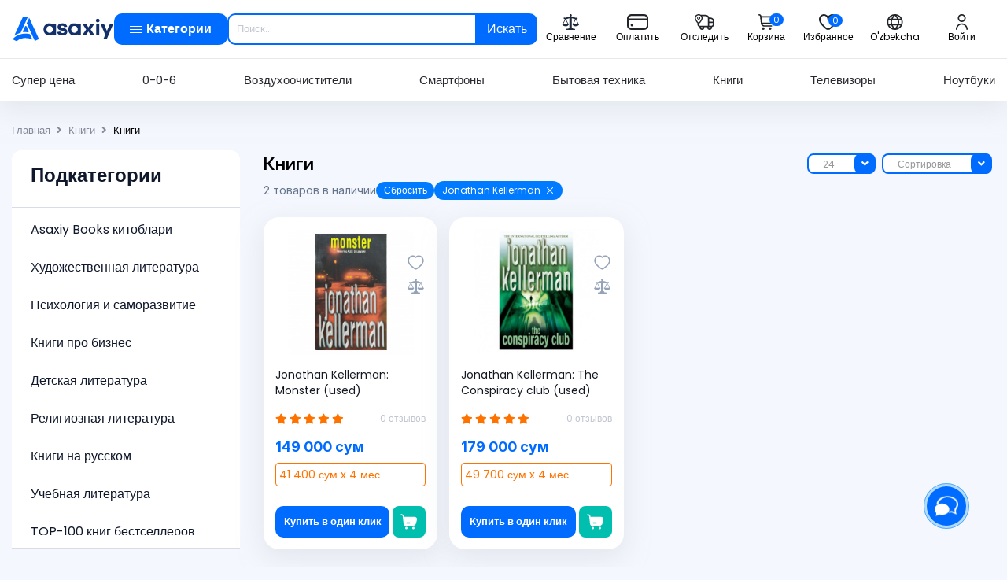

--- FILE ---
content_type: text/css
request_url: https://asaxiy.uz/custom-assets/css/main.css?ver=2.2026.01.16.1
body_size: 66626
content:
@import"https://fonts.googleapis.com/css2?family=Golos+Text:wght@400..900&family=Inter:ital,opsz,wght@0,14..32,100..900;1,14..32,100..900&family=Roboto:wght@100;300;400;500;700;900&display=swap";@import"https://fonts.googleapis.com/css2?family=Poppins:wght@400;600;700&display=swap";html{scrollbar-width:thin}body{font-family:"Inter",sans-serif;font-style:normal;font-weight:500;font-size:13px;background-color:#f4f7fd}body::-webkit-scrollbar{width:8px;height:8px}body::-webkit-scrollbar-thumb{background:#008dff}body::-webkit-scrollbar-thumb:hover{background:#0071cc}body::-webkit-scrollbar-track{background:#fff}body{scrollbar-face-color:#008dff;scrollbar-track-color:#fff}body{scrollbar-color:#008dff #fff;scrollbar-width:thin}main{position:relative}@media(min-width: 992px){main{margin-top:140px}}button{outline:none;font:inherit}.fade{-webkit-transition:opacity .1s linear;transition:opacity .1s linear}ul{list-style:none;padding:0;margin:0}a:hover{text-decoration:none}a.focus{outline:0;-webkit-box-shadow:none !important;box-shadow:none !important}a:focus{outline:0;-webkit-box-shadow:none !important;box-shadow:none !important}.btn{outline:0}.btn:focus,.btn.focus{-webkit-box-shadow:none !important;box-shadow:none !important}@media(min-width: 576px){.container{max-width:720px}}@media(min-width: 768px){.container{max-width:960px}}@media(min-width: 992px){.container{max-width:1140px}}@media(min-width: 1200px){.container{max-width:1392px}}.mb-40{margin-bottom:40px}.mt-32{margin-top:32px}.mb-32{margin-bottom:32px}.btn-primary{position:relative;background-color:#008dff;border-radius:10px;border-color:#008dff}.btn-primary:hover{border-color:#0071cc;background-color:#0071cc}.default-btn{position:relative;border:none;z-index:1;padding:14px 20px;color:#fff;border-radius:10px;font-weight:600;font-size:16px;line-height:24px}.default-btn:hover{color:#fff !important}.default-btn:hover::before{-webkit-transform:scaleX(1);transform:scaleX(1);color:#fff !important;z-index:-1}.default-btn::before{content:"";position:absolute;left:0;top:0;width:100%;height:100%;z-index:1;border-radius:10px;-webkit-transition:-webkit-transform .5s;transition:-webkit-transform .5s;transition:transform .5s;transition:transform .5s, -webkit-transform .5s;-webkit-transform-origin:0 0;transform-origin:0 0;-webkit-transition-timing-function:cubic-bezier(0.5, 1.6, 0.4, 0.7);transition-timing-function:cubic-bezier(0.5, 1.6, 0.4, 0.7);-webkit-transform:scaleX(0);transform:scaleX(0)}.outline__default-btn{position:relative;z-index:1;padding:14px 20px;color:#fff;border-radius:10px}.preorder-btn{padding-top:11px;padding-bottom:11px}.outline__default-btn::before{content:"";position:absolute;right:0;top:0;width:100%;height:100%;z-index:1;border-radius:10px;transition:-webkit-transform .5s;-webkit-transition:-webkit-transform .5s;transition:transform .5s;transition:transform .5s, -webkit-transform .5s;-webkit-transform-origin:0 0;transform-origin:0 0;-webkit-transition-timing-function:cubic-bezier(0.5, 1.6, 0.4, 0.7);transition-timing-function:cubic-bezier(0.5, 1.6, 0.4, 0.7);-webkit-transform:scaleX(0);transform:scaleX(0)}.outline__default-btn:hover{color:#fff !important}.outline__default-btn:hover::before{-webkit-transform:scaleX(1);transform:scaleX(1);color:#fff !important;z-index:-1}.btn-primary-custom{background-color:#006bff}.btn-primary-custom.asaxiy-plus{-webkit-box-shadow:0px 4px 16px 0px #008DFF0F,0px 4px 16px 0px #008DFF0F;box-shadow:0px 4px 16px 0px #008DFF0F,0px 4px 16px 0px #008DFF0F;background:-webkit-gradient(linear, left top, right top, from(#006BFF), to(#FF006B));background:linear-gradient(90deg, #006BFF, #FF006B)}.btn-primary-custom:hover{background-color:rgba(0,107,255,.7)}.btn-primary-custom::before{background:#092dd3}.btn-orange-custom{background-color:#fe7300}.btn-orange-custom::before{background-color:#e56700}.btn-orange-custom:hover{background-color:#ff8119}.snow__btn::after{content:"";display:block;position:absolute;top:-7px;left:-3px;right:0;z-index:2;height:23px;background:url([data-uri]) no-repeat 0 0,url([data-uri]) no-repeat 50% 0,url([data-uri]) no-repeat 100% 0}.snow__btn-small::after{content:"";display:block;position:absolute;top:-5px;left:0px;right:0;height:14px;background:url("[data-uri]") no-repeat 50% 0;background-size:63px}.btn-green-custom{background-color:#00bfaf}.btn-green-custom::before{background:#009a72}.btn-green-custom:hover{background-color:#01ffbd}.btn-gray-custom{background-color:#bdc1d4}.btn-gray-custom:hover{background-color:#33a4ff}.btn-gray-custom::before{background:#0071cc}.text-gray-custom{color:#64748b}.orange-outline-custom{border:1px solid #fe7300;color:#fe7300}.orange-outline-custom::before{background-color:#e56700}.orange-outline-custom:hover{background-color:#ff8119}.green-outline-custom{border:1px solid #00bfaf;color:#00bfaf}.green-outline-custom::before{background-color:rgba(0,191,175,.8)}.green-outline-custom:hover{background-color:#036b62}.yellow-outline-custom{border:1px solid #ff9800;color:#ff9800}.yellow-outline-custom::before{background-color:#ff9800}.yellow-outline-custom:hover{background-color:#ff9800}.reset__btn{position:relative;background:none;color:#000;z-index:1;padding:14px 20px;border-radius:10px}.reset__btn::before{content:"";position:absolute;right:0;top:0;width:100%;height:100%;z-index:1;border-radius:10px;-webkit-transition:-webkit-transform .5s;transition:-webkit-transform .5s;transition:transform .5s;transition:transform .5s, -webkit-transform .5s;-webkit-transform-origin:0 0;transform-origin:0 0;-webkit-transition-timing-function:cubic-bezier(0.5, 1.6, 0.4, 0.7);transition-timing-function:cubic-bezier(0.5, 1.6, 0.4, 0.7);-webkit-transform:scaleX(0);transform:scaleX(0)}.reset__btn:hover{color:#fff !important}.reset__btn:hover::before{-webkit-transform:scaleX(1);transform:scaleX(1);color:#fff !important;z-index:-1}.reset__primary::before{background:#006bff}.reset__orange::before{background:#e56700}.go-top{position:fixed;cursor:pointer;top:84%;right:-10%;background-color:#008dff;z-index:991;width:40px;text-align:center;height:42px;line-height:42px;opacity:0;visibility:hidden;-webkit-transition:all .9s ease;transition:all .9s ease;border-radius:6px}.go-top i{position:absolute;top:30%;left:0;right:0;margin:0 auto;color:#fff;-webkit-transition:.5s;transition:.5s;font-size:20px}.go-top::before{content:"";position:absolute;top:0;left:0;width:100%;height:100%;z-index:-1;background-color:#0071cc;opacity:0;visibility:hidden;-webkit-transition:all .5s ease;transition:all .5s ease;border-radius:6px}.go-top:hover{color:#fff;background-color:#0071cc}.go-top:hover::before{opacity:1;visibility:visible}.go-top:hover i{opacity:1;visibility:visible;top:30%}.go-top:focus{color:#fff}.go-top:focus::before{opacity:1;visibility:visible}.go-top:focus i{opacity:1;visibility:visible;top:50%}.go-top.active{-webkit-transform:translateY(0);transform:translateY(0);opacity:1;visibility:visible;right:3%;top:84%}.mega__menu-small .mega__menu-inner .mega__menu-content .mega__menu-main .category-list li .collapsing{-webkit-transition:all .3s ease;transition:all .3s ease}#message{position:relative;height:80vh}#message .message{position:absolute;left:50%;top:50%;-webkit-transform:translate(-50%, -50%);transform:translate(-50%, -50%)}.message{max-width:920px;width:100%;line-height:1.4;font-size:18px;text-align:center;padding-left:15px;padding-right:15px}.modal{padding:0 !important}@media(min-width: 1200px){.col-xl-22{-webkit-box-flex:0;-ms-flex:0 0 22%;flex:0 0 22%;max-width:22%;position:relative;width:100%;padding-right:15px;padding-left:15px}.col-xl-78{-webkit-box-flex:0;-ms-flex:0 0 78%;flex:0 0 78%;max-width:78%;position:relative;width:100%;padding-right:15px;padding-left:15px}.overflow-xl-visble{overflow:visible !important}.breadcrumb .breadcrumb-item{-ms-flex-negative:1;flex-shrink:1}}.help-block{margin-top:5px !important;color:red !important}.login__wrap .form-group.supp.has-error input,.has-error .nice-select,.has-error input.form-control,.has-error input{border:2px solid red !important}.conditioner-block{background-color:#fff;border-radius:20px;padding:30px;font-size:16px;font-weight:400}@media(max-width: 992px){.conditioner-block h2{font-size:25px}}@media(max-width: 575px){.conditioner-block{font-size:14px;padding:20px}.conditioner-block h2{font-size:20px}}.conditioner-block ul{list-style-type:initial;padding-left:20px}.swiper-lazy-preloader-primary{--swiper-preloader-color: #008dff}.br-block{border-radius:20px;font-size:14px}.br-block ul{font-weight:normal;padding-left:40px;list-style-type:disc}.br-grey{border:1px solid #dde3ed}.card__wrapper{margin:0 auto;padding:10px;background-color:#87cefa;border-radius:5px}.card-logo{border-radius:5px}.trash-btn{display:-webkit-box;display:-ms-flexbox;display:flex;-webkit-box-pack:center;-ms-flex-pack:center;justify-content:center;gap:10px;width:100%;font-size:14px;border-radius:12px;padding:9px}.status__elyurt{font-size:16px}.status__elyurt p{font-size:16px;font-weight:400;line-height:24px;text-align:left;color:#000}.status__elyurt ul{display:-webkit-box;display:-ms-flexbox;display:flex;-ms-flex-wrap:wrap;flex-wrap:wrap;-webkit-box-pack:justify;-ms-flex-pack:justify;justify-content:space-between;counter-reset:section;list-style-type:none;padding-left:0}@media(max-width: 767px){.status__elyurt ul{-webkit-box-orient:vertical;-webkit-box-direction:normal;-ms-flex-direction:column;flex-direction:column}}.status__elyurt ul li>div{display:-webkit-box;display:-ms-flexbox;display:flex;-webkit-box-orient:vertical;-webkit-box-direction:normal;-ms-flex-direction:column;flex-direction:column}.status__elyurt ul li>div::before{content:counters(section, ".");counter-increment:section;display:-webkit-box;display:-ms-flexbox;display:flex;-webkit-box-align:center;-ms-flex-align:center;align-items:center;-webkit-box-pack:center;-ms-flex-pack:center;justify-content:center;-ms-flex-negative:0;flex-shrink:0;width:40px;height:40px;margin-bottom:10px;font-size:18px;font-weight:500;color:#fff;background-color:#006bff;border-radius:10px}.floating-cart{position:absolute;top:0;right:0;width:160px;height:160px;z-index:200;overflow:hidden;display:none}.floating-cart.moveToCart{width:20px;height:20px;-webkit-transition:all 800ms ease-in-out;transition:all 800ms ease-in-out}body.MakeFloatingCart .floating-cart.moveToCart{width:20px;height:20px;-webkit-transition:all 200ms ease-out;transition:all 200ms ease-out}.custom-gutter.swiper-container{margin-left:-0.5px;margin-right:-14.5px}.custom-gutter{margin-top:-15px;margin-left:-7.5px;margin-right:-7.5px}.custom-gutter>[class*=col-]{margin-top:15px;padding-left:7.5px;padding-right:7.5px}.s__custom-gutter{margin-top:-8px;margin-left:-4px;margin-right:-4px}.s__custom-gutter>[class*=col-]{margin-top:8px;padding-left:4px;padding-right:4px}@media(max-width: 991px){#retailcrm-consultant-app{bottom:100px !important}}.g-3{margin-right:-8px;margin-left:-8px;margin-top:-16px}.g-3>*{padding-right:8px;padding-left:8px;margin-top:16px}.font-base{font-size:16px;line-height:20px;margin-bottom:0}.cursor-pointer{cursor:pointer}.product_empty{min-height:350px}.signature-pad-label{font-size:16px;font-weight:500;color:#000;line-height:20px;margin-bottom:20px}.signature-pad--body{margin-bottom:20px}.signature-pad--body canvas{border-radius:8px;border:2px solid #c2c6d1}.signature-pad--footer .control-label{margin-bottom:20px;font-weight:400}.s_btn-delete{padding:11px 32px;background-color:#e83333;-webkit-box-shadow:0px 4px 16px rgba(232,51,51,.12);box-shadow:0px 4px 16px rgba(232,51,51,.12);border-radius:8px;font-size:16px;font-weight:500;color:#fff !important;line-height:24px}.s_btn-back{padding:11px 32px;background-color:#006bff;-webkit-box-shadow:0px 4px 16px rgba(232,51,51,.12);box-shadow:0px 4px 16px rgba(232,51,51,.12);border-radius:8px;font-size:16px;font-weight:500;color:#fff !important;line-height:24px}.status__elyurt-text p{font-size:18px;font-weight:400;line-height:24px;text-align:left;color:#000}.success-animation{position:absolute;left:20px;top:0;z-index:999}.success-animation .animation-content{display:-webkit-box;display:-ms-flexbox;display:flex;-webkit-box-pack:start;-ms-flex-pack:start;justify-content:start}.success-animation .checkmark{width:200px;height:200px;border-radius:50%;display:block;stroke-width:2;stroke:#4bb71b;stroke-miterlimit:10;-webkit-box-shadow:inset 0px 0px 0px #4bb71b;box-shadow:inset 0px 0px 0px #4bb71b;-webkit-animation:fill .4s ease-in-out .4s forwards,scale .3s ease-in-out .9s both;animation:fill .4s ease-in-out .4s forwards,scale .3s ease-in-out .9s both;position:relative;top:5px;right:5px;margin:0 auto}.success-animation .checkmark__circle{stroke-dasharray:166;stroke-dashoffset:166;stroke-width:2;stroke-miterlimit:10;stroke:#4bb71b;fill:#fff;-webkit-animation:stroke .6s cubic-bezier(0.65, 0, 0.45, 1) forwards;animation:stroke .6s cubic-bezier(0.65, 0, 0.45, 1) forwards}.success-animation .checkmark__check{-webkit-transform-origin:50% 50%;transform-origin:50% 50%;stroke-dasharray:48;stroke-dashoffset:48;-webkit-animation:stroke .3s cubic-bezier(0.65, 0, 0.45, 1) .8s forwards;animation:stroke .3s cubic-bezier(0.65, 0, 0.45, 1) .8s forwards}@-webkit-keyframes stroke{100%{stroke-dashoffset:0}}@keyframes stroke{100%{stroke-dashoffset:0}}@-webkit-keyframes scale{0%,100%{-webkit-transform:none;transform:none}50%{-webkit-transform:scale3d(1.1, 1.1, 1);transform:scale3d(1.1, 1.1, 1)}}@keyframes scale{0%,100%{-webkit-transform:none;transform:none}50%{-webkit-transform:scale3d(1.1, 1.1, 1);transform:scale3d(1.1, 1.1, 1)}}@-webkit-keyframes fill{100%{-webkit-box-shadow:inset 0px 0px 0px 30px #4bb71b;box-shadow:inset 0px 0px 0px 30px #4bb71b}}@keyframes fill{100%{-webkit-box-shadow:inset 0px 0px 0px 30px #4bb71b;box-shadow:inset 0px 0px 0px 30px #4bb71b}}.header{-webkit-box-shadow:0px 10px 30px rgba(209,213,223,.5);box-shadow:0px 10px 30px rgba(209,213,223,.5);background-color:#fff;position:fixed;top:0;right:0;left:0;z-index:100}@media(max-width: 991px){.header{display:none}}.header .header__top,.header .header__bottom{padding:17px 0}.header .header__top{border-bottom:1px solid #e6e8ee}.header .header__top .header__logo{display:-webkit-inline-box;display:-ms-inline-flexbox;display:inline-flex;-webkit-box-align:center;-ms-flex-align:center;align-items:center;max-width:134px}.header .header__top-group{display:-webkit-box;display:-ms-flexbox;display:flex;-webkit-box-pack:justify;-ms-flex-pack:justify;justify-content:space-between;-webkit-box-align:center;-ms-flex-align:center;align-items:center;width:100%}.header .header__top-group .header__search{max-width:481px;height:40px;-webkit-box-flex:5;-ms-flex:5;flex:5;border-radius:10px}.header .header__top-group .header__search.asaxiy-plus{-webkit-animation:shadow 6s linear infinite;animation:shadow 6s linear infinite}.header .header__top-group .header__search .form-search{display:-webkit-box;display:-ms-flexbox;display:flex;margin:0 auto;width:100%;padding:0;height:100%}.header .header__top-group .header__search .form-search input{-webkit-box-flex:1;-ms-flex:1 1 auto;flex:1 1 auto;z-index:2;padding:5px 10px;color:#006bff;line-height:16px;border:2px solid #006bff;border-radius:10px 0px 0px 10px}.header .header__top-group .header__search .form-search input:focus{outline:0}.header .header__top-group .header__search .form-search input::-webkit-input-placeholder{color:#c2c6d1}.header .header__top-group .header__search .form-search input::-moz-placeholder{color:#c2c6d1}.header .header__top-group .header__search .form-search input:-ms-input-placeholder{color:#c2c6d1}.header .header__top-group .header__search .form-search input::-ms-input-placeholder{color:#c2c6d1}.header .header__top-group .header__search .form-search input::placeholder{color:#c2c6d1}.header .header__top-group .header__search .form-search .header__search__btn{background-color:#006bff !important;color:#fff;display:-webkit-box;display:-ms-flexbox;display:flex;-webkit-box-align:center;-ms-flex-align:center;align-items:center;font-size:16px;border-radius:0 10px 10px 0;-webkit-transition:all .2s ease;transition:all .2s ease}.header .header__top-group .header__search .form-search .header__search__btn img{margin-right:2px;height:19px;margin-bottom:4px}.header .header__top-group .header__top-list{display:-webkit-box;display:-ms-flexbox;display:flex;-webkit-box-align:center;-ms-flex-align:center;align-items:center;-webkit-box-orient:horizontal;-webkit-box-direction:normal;-ms-flex-direction:row;flex-direction:row;-webkit-box-pack:justify;-ms-flex-pack:justify;justify-content:space-between}.header .header__top-group .header__top-list .header__top__link{gap:3px;display:-webkit-box;display:-ms-flexbox;display:flex;-webkit-box-orient:vertical;-webkit-box-direction:normal;-ms-flex-direction:column;flex-direction:column;-webkit-box-align:center;-ms-flex-align:center;align-items:center;min-width:85px;max-width:85px;padding:0;width:100%;-webkit-box-pack:justify;-ms-flex-pack:justify;justify-content:space-between;font-size:12px;font-weight:400;color:#000;line-height:19px;text-decoration:none;-webkit-transition:all .2s ease;transition:all .2s ease}.header .header__top-group .header__top-list .header__top__link.h-avatar span{width:90px;text-align:center;overflow:hidden;text-overflow:ellipsis;white-space:nowrap}.header .header__top-group .header__top-list .header__top__link.h-lang{max-width:80px;min-width:80px}.header .header__top-group .header__top-list .header__top__link.h-cart,.header .header__top-group .header__top-list .header__top__link.h-currency{max-width:72px;min-width:72px}.header .header__top-group .header__top-list .header__top__link:not(.no-filter):hover img{-webkit-filter:invert(13%) sepia(91%) saturate(5887%) hue-rotate(235deg) brightness(99%) contrast(118%);filter:invert(13%) sepia(91%) saturate(5887%) hue-rotate(235deg) brightness(99%) contrast(118%)}.header .header__top-group .header__top-list .header__top__link:hover{color:#006bff}.header .header__top-group .header__top-list .header__top__link img{-webkit-transition:all .2s ease;transition:all .2s ease;height:20px}.header .header__top-group .header__top-list .header__top__link span{line-height:1.5}.header .header__top-group .header__top-list .cart_count{position:absolute;top:0;right:14px;font-size:11px;background-color:#006bff;border-radius:50px;height:16px;line-height:16px;color:#fff;min-width:16px;text-align:center;padding:0 5px;display:inline-block;vertical-align:top}.header .header__top-group .header__top-list .header__top__link--lang{-webkit-box-orient:horizontal;-webkit-box-direction:normal;-ms-flex-direction:row;flex-direction:row;-ms-flex-wrap:wrap;flex-wrap:wrap;-webkit-box-pack:center;-ms-flex-pack:center;justify-content:center}.header .header__top-group .header__top-list .header__top__link--lang img{width:100%}.header .header__top-group .header__top-list .asaxiy__number{font-size:14px}@media(max-width: 991px){.header .header__top-group .header__top-list .asaxiy__number{font-size:11px}}.header .header__top-group .header__top-list .asaxiy__number i{margin-right:6px;font-size:15px}.header .header__bottom .header__nav{display:-webkit-box;display:-ms-flexbox;display:flex;-webkit-box-align:center;-ms-flex-align:center;align-items:center;-webkit-box-pack:justify;-ms-flex-pack:justify;justify-content:space-between}.header .header__bottom .header__nav .header__nav__link{display:-webkit-box;display:-ms-flexbox;display:flex;-webkit-box-align:center;-ms-flex-align:center;align-items:center;font-size:15px;font-weight:500;color:#282830;line-height:19px;-webkit-transition:color .2s ease;transition:color .2s ease}.header .header__bottom .header__nav .header__nav__link img{margin-right:8px}.header .header__bottom .header__nav .header__nav__link:hover{text-decoration:none;color:#006bff}.header .header__bottom .header__nav .header__nav__link:hover img{-webkit-filter:invert(1);filter:invert(1)}@media(max-width: 1199px){.header .header__bottom .header__nav .header__nav__link:nth-last-child(2),.header .header__bottom .header__nav .header__nav__link:nth-last-child(3){display:none}}@media(max-width: 991px){.header .header__bottom .header__nav .header__nav__link:nth-last-child(4){display:none}}.header .lang-dropdown .dropdown-menu{min-width:7rem;padding:16px 0;border-radius:10px;border:none;-webkit-box-shadow:0px 10px 30px rgba(209,213,223,.5);box-shadow:0px 10px 30px rgba(209,213,223,.5)}.header .lang-dropdown .dropdown-menu li{padding:6px 24px;font-size:14px}.header .lang-dropdown .dropdown-menu li a{color:#000}.header .lang-dropdown .dropdown-menu li a:hover{color:#006bff}.header .currency-dropdown .dropdown-menu{min-width:5rem}@media(max-width: 1100px){.header .header__bottom .header__nav .header__nav__link:nth-last-child(3){display:none}}.instant__results{display:none;position:absolute;width:100%;top:42px;right:0;z-index:99999;background:#fff;-webkit-box-shadow:0px 10px 30px rgba(209,213,223,.5);box-shadow:0px 10px 30px rgba(209,213,223,.5);border-radius:10px;overflow-x:hidden;max-height:max(72vh,350px)}.instant__results .suggestion-container{width:90%;margin:10px auto;border:1px solid #d9d9d9;border-radius:12px;overflow:hidden}.instant__results .suggestion-container .suggestion-item{padding:12px 16px;cursor:pointer}.instant__results .suggestion-container .suggestion-item:hover{background-color:#d9d9d9}.instant__results .suggestion-container .suggestion-item i{color:#9b9b9b;font-size:15px;margin-right:16px}@media(max-width: 1199px){.instant__results .instant__result-inner{-webkit-box-orient:vertical;-webkit-box-direction:normal;-ms-flex-direction:column;flex-direction:column}}.instant__results .instant__result-inner .instant__result-categories{width:100%;display:-webkit-box;display:-ms-flexbox;display:flex;-webkit-box-orient:vertical;-webkit-box-direction:normal;-ms-flex-direction:column;flex-direction:column;padding:10px 10px 12px 10px}@media(max-width: 1199px){.instant__results .instant__result-inner .instant__result-categories{border-left:none;width:100%}}.instant__results .instant__result-inner .instant__result-categories h5{font-size:20px;line-height:24px;color:#000}.instant__results .instant__result-inner .instant__result-categories a{width:100%;font-size:14px;display:-ms-flexbox !important;display:flex !important;-webkit-box-pack:justify;-ms-flex-pack:justify;justify-content:space-between;margin-bottom:5px;color:#000;display:-webkit-box;-webkit-line-clamp:1;-webkit-box-orient:vertical;overflow:hidden;text-overflow:ellipsis;margin-top:7px}.instant__results .instant__result-inner .instant__result-categories a:hover{color:#008dff}.instant__results .instant__result-inner .instant__result-categories a:last-child{margin-bottom:0}.instant__results .instant__result-inner .instant__result-products{width:100%;display:-webkit-box;display:-ms-flexbox;display:flex;-webkit-box-orient:vertical;-webkit-box-direction:normal;-ms-flex-direction:column;flex-direction:column;padding:12px 0 0 0}@media(max-width: 1199px){.instant__results .instant__result-inner .instant__result-products{width:100%}}.instant__results .instant__result-inner .instant__result-products .instant__result-products--header{display:-webkit-box;display:-ms-flexbox;display:flex;-webkit-box-align:center;-ms-flex-align:center;align-items:center;-webkit-box-pack:justify;-ms-flex-pack:justify;justify-content:space-between;margin-bottom:3px;padding:0 16px}@media(max-width: 767px){.instant__results .instant__result-inner .instant__result-products .instant__result-products--header{-webkit-box-pack:end;-ms-flex-pack:end;justify-content:flex-end}}.instant__results .instant__result-inner .instant__result-products .instant__result-products--header h5{font-size:14px;line-height:24px;color:#858997;margin-bottom:0}@media(max-width: 767px){.instant__results .instant__result-inner .instant__result-products .instant__result-products--header h5{display:none}}.instant__results .instant__result-inner .instant__result-products .instant__result-products--header a{font-size:12px;line-height:24px}.instant__results .instant__result-inner .instant__result-products .instant__result-products--header a i{margin-left:8px}.instant__results .instant__result-inner .instant__result-products .instant__product-item{display:-webkit-box;display:-ms-flexbox;display:flex;-webkit-box-align:center;-ms-flex-align:center;align-items:center;-webkit-box-pack:start;-ms-flex-pack:start;justify-content:start;gap:15px;padding:10px;-webkit-transition:background-color .2s ease;transition:background-color .2s ease;border-bottom:1px solid rgba(192,192,192,.84)}.instant__results .instant__result-inner .instant__result-products .instant__product-item:last-child{border-bottom:none}.instant__results .instant__result-inner .instant__result-products .instant__product-item:hover{background-color:rgba(0,0,0,.05)}.instant__results .instant__result-inner .instant__result-products .instant__product-item .instant__product-item--img{width:50px;margin-right:20px}.instant__results .instant__result-inner .instant__result-products .instant__product-item .instant__product-item--img img{width:50px !important}.instant__results .instant__result-inner .instant__result-products .instant__product-item .instant__product-item--price,.instant__results .instant__result-inner .instant__result-products .instant__product-item .instant__product-item--info{display:-webkit-box;display:-ms-flexbox;display:flex;-webkit-box-orient:vertical;-webkit-box-direction:normal;-ms-flex-direction:column;flex-direction:column}.instant__results .instant__result-inner .instant__result-products .instant__product-item .instant__product-item--info{width:100%}.instant__results .instant__result-inner .instant__result-products .instant__product-item .instant__product-item--info h6{margin-bottom:0;font-size:14px;line-height:20px;color:#000;display:-webkit-box;-webkit-line-clamp:2;-webkit-box-orient:vertical;overflow:hidden;text-overflow:ellipsis;-webkit-transition:color .2s ease;transition:color .2s ease}.instant__results .instant__result-inner .instant__result-products .instant__product-item .instant__product-item--info h6:hover{color:#008dff}@media(max-width: 575px){.instant__results .instant__result-inner .instant__result-products .instant__product-item .instant__product-item--info h6{font-size:13px}}.instant__results .instant__result-inner .instant__result-products .instant__product-item .instant__product-item--info p{margin-bottom:0;font-weight:normal;font-size:12px;line-height:24px;color:#858997;display:-webkit-box;-webkit-line-clamp:1;-webkit-box-orient:vertical;overflow:hidden;text-overflow:ellipsis}.instant__results .instant__result-inner .instant__result-products .instant__product-item .instant__product-item--price{width:170px;text-align:right;margin-left:auto}.instant__results .instant__result-inner .instant__result-products .instant__product-item .instant__product-item--price .product__item-price--old{font-weight:normal;font-size:12px;line-height:20px;-webkit-text-decoration-line:line-through;text-decoration-line:line-through;color:#af5679}.instant__results .instant__result-inner .instant__result-products .instant__product-item .instant__product-item--price .product__item-price--new{font-size:13px;line-height:20px;color:#006bff}@media(max-width: 575px){.instant__results .instant__result-inner .instant__result-products .instant__product-item .instant__product-item--price .product__item-price--new{font-size:12px}}.not_found-search{display:-webkit-box;display:-ms-flexbox;display:flex;-webkit-box-pack:center;-ms-flex-pack:center;justify-content:center;-webkit-box-align:center;-ms-flex-align:center;align-items:center;-webkit-box-orient:vertical;-webkit-box-direction:normal;-ms-flex-direction:column;flex-direction:column;height:400px;margin-top:35px;border-radius:20px}.not_found-search h3{font-size:24px;font-weight:bold;margin-top:20px;color:#000}.not_found-search h6{font-size:16px;color:#94a3b8}.custom__search_bg{position:fixed;inset:0;background:rgba(0,0,0,.45);z-index:9;top:77px}.custom__search_results{position:absolute;width:100%;top:42px;right:0;z-index:99999;background:#fff;-webkit-box-shadow:0px 10px 30px rgba(209,213,223,.5);box-shadow:0px 10px 30px rgba(209,213,223,.5);border-radius:10px;overflow-x:hidden;max-height:400px}.custom__search_results .custom-suggestion-container{padding:10px}.custom__search_results .custom-suggestion-item{display:-webkit-box;display:-ms-flexbox;display:flex;-webkit-box-align:center;-ms-flex-align:center;align-items:center;padding:8px;cursor:pointer}.custom__search_results .custom-suggestion-item:hover{background:#e5e5e5}.custom__search_results .custom-suggestion-text{margin-left:10px;color:#333}.custom__search_results .fa-search,.custom__search_results .fa-history{color:#666}.custom__search_results .custom-suggestion-title{font-weight:bold;padding:10px}.custom__search_results .custom-clear-button{display:block;padding:5px 10px;color:#64748b;border:none;border-radius:4px;cursor:pointer;text-align:center;font-size:12px;background-color:transparent !important}.custom__search_results .popular_request{padding:15px}.custom__search_results .popular_request .title{margin-bottom:10px;font-weight:700;font-size:16px;line-height:24px;color:#0f172a}.custom__search_results .popular_request .popular_request-items{display:-webkit-box;display:-ms-flexbox;display:flex;-webkit-box-align:center;-ms-flex-align:center;align-items:center;gap:10px;-ms-flex-wrap:wrap;flex-wrap:wrap}.custom__search_results .popular_request .popular_request-items .popular_request-item{padding:5px;background-color:#f1f5f9;border-radius:4px;font-weight:500;font-size:12px;line-height:16px;letter-spacing:0px;text-align:center;cursor:pointer}.dropdown-menu.cart__modal{width:400px;background-color:#fff;border-radius:20px;border:none;-webkit-box-shadow:0px 10px 30px rgba(209,213,223,.5);box-shadow:0px 10px 30px rgba(209,213,223,.5);position:absolute !important;-webkit-transform:scale(0) !important;transform:scale(0) !important;-webkit-transform-origin:calc(100% - 30px) 0;transform-origin:calc(100% - 30px) 0;display:block;-webkit-transition:all .25s ease-in-out;transition:all .25s ease-in-out;padding:0;top:100% !important;left:auto !important;right:0}@media(max-width: 991px){.dropdown-menu.cart__modal{width:350px}}.dropdown-menu.cart__modal.show{-webkit-transform:scale(1) !important;transform:scale(1) !important}.dropdown-menu.cart__modal .cart-wrapper{display:-webkit-box;display:-ms-flexbox;display:flex;-webkit-box-orient:vertical;-webkit-box-direction:normal;-ms-flex-direction:column;flex-direction:column}.dropdown-menu.cart__modal .cart-wrapper ::-webkit-scrollbar{width:10px}.dropdown-menu.cart__modal .cart-wrapper ::-webkit-scrollbar-track{-webkit-box-shadow:inset 0 0 5px gray;box-shadow:inset 0 0 5px gray;border-radius:10px}.dropdown-menu.cart__modal .cart-wrapper ::-webkit-scrollbar-thumb{background:#006bff;border-radius:10px}.dropdown-menu.cart__modal .cart-wrapper .cart__modal-top{padding:10px 10px 25px;max-height:max(100vh - 350px,400px);overflow-y:auto}.dropdown-menu.cart__modal .cart-wrapper .cart__modal-top .cart__product-list{display:-webkit-box;display:-ms-flexbox;display:flex;-webkit-box-orient:vertical;-webkit-box-direction:normal;-ms-flex-direction:column;flex-direction:column}.dropdown-menu.cart__modal .cart-wrapper .cart__modal-top .cart__product-list .cart__product-item{background-color:#fff;border-radius:8px;display:-webkit-box;display:-ms-flexbox;display:flex;-webkit-box-pack:justify;-ms-flex-pack:justify;justify-content:space-between;-webkit-box-align:center;-ms-flex-align:center;align-items:center;margin-bottom:12px;padding:10px;-webkit-box-shadow:0px 2px 4px rgba(209,213,223,.5);box-shadow:0px 2px 4px rgba(209,213,223,.5)}.dropdown-menu.cart__modal .cart-wrapper .cart__modal-top .cart__product-list .cart__product-item:last-child{margin-bottom:0}.dropdown-menu.cart__modal .cart-wrapper .cart__modal-top .cart__product-list .cart__product-item .cart__product-item--img{margin-right:8px}.dropdown-menu.cart__modal .cart-wrapper .cart__modal-top .cart__product-list .cart__product-item .cart__product-item--img .img{width:44px;height:auto}.dropdown-menu.cart__modal .cart-wrapper .cart__modal-top .cart__product-list .cart__product-item .cart__product-item--info{width:300px}.dropdown-menu.cart__modal .cart-wrapper .cart__modal-top .cart__product-list .cart__product-item .cart__product-item--info a{font-family:Inter;font-size:14px;line-height:20px;color:#141821;margin-bottom:0;display:-webkit-box;-webkit-line-clamp:1;-webkit-box-orient:vertical;overflow:hidden;text-overflow:ellipsis;font-weight:700}.dropdown-menu.cart__modal .cart-wrapper .cart__modal-top .cart__product-list .cart__product-item .cart__product-item--price{text-align:right;width:155px;display:-webkit-box;display:-ms-flexbox;display:flex;color:#006bff}.dropdown-menu.cart__modal .cart-wrapper .cart__modal-top .cart__product-list .cart__product-item .cart__product-item--price .cart__product-price--new{font-size:13px;line-height:20px;color:#006bff}.dropdown-menu.cart__modal .cart-wrapper .cart__modal-top .cart__product-list .cart__product-item .remove__product-wrapper{margin-left:8px;color:#000}.dropdown-menu.cart__modal .cart-wrapper .cart__modal-top .cart__product-list .cart__product-item .remove__product-wrapper a{cursor:pointer !important}.dropdown-menu.cart__modal .cart-wrapper .cart__modal-footer{display:-webkit-box;display:-ms-flexbox;display:flex;-webkit-box-orient:vertical;-webkit-box-direction:normal;-ms-flex-direction:column;flex-direction:column;padding:24px;padding-top:16px;padding-bottom:12px;background:rgba(223,241,255,.44)}.dropdown-menu.cart__modal .cart-wrapper .cart__modal-footer .cart__modal-total{display:-webkit-box;display:-ms-flexbox;display:flex;-webkit-box-align:center;-ms-flex-align:center;align-items:center;-webkit-box-pack:justify;-ms-flex-pack:justify;justify-content:space-between;margin-bottom:12px}.dropdown-menu.cart__modal .cart-wrapper .cart__modal-footer .cart__modal-total span{font-size:13px;line-height:16px;color:#858997}.dropdown-menu.cart__modal .cart-wrapper .cart__modal-footer .cart__modal-total .total-count{font-size:14px;color:#141821}.dropdown-menu.cart__modal .cart-wrapper .cart__modal-footer .cart__modal-total-buttons{display:-webkit-box;display:-ms-flexbox;display:flex;-webkit-box-orient:vertical;-webkit-box-direction:normal;-ms-flex-direction:column;flex-direction:column}.dropdown-menu.cart__modal .cart-wrapper .cart__modal-footer .cart__modal-total-buttons a{width:100%;padding:14px 20px;margin-bottom:10px;font-size:14px;line-height:20px}.dropdown-menu.cart__modal .cart-wrapper .cart__modal-footer .cart__modal-total-buttons a:last-child{margin-bottom:0}.dropdown-menu.cart__modal .cart-wrapper .cart__modal-footer .cart__modal-total-buttons .btn-custom-bg{gap:15px;padding:18px 20px;margin:0;display:-webkit-box;display:-ms-flexbox;display:flex;-webkit-box-align:center;-ms-flex-align:center;align-items:center;-webkit-box-pack:start;-ms-flex-pack:start;justify-content:flex-start;font-weight:600}.dropdown-menu.cart__modal .cart-wrapper .cart__modal-footer .cart__modal-total-buttons .btn-custom-bg .text-logout{color:#e83333}.dropdown-menu.cart__modal .cart-wrapper .cart__modal-footer .cart__modal-total-buttons .btn-custom-bg:hover{background-color:#008DFF1A !important}.cart__modal-footer{opacity:0;visibility:hidden;-webkit-transition:opacity .2s ease,visibility 0s linear .03s;transition:opacity .2s ease,visibility 0s linear .03s}.cart_dropdown:hover .cart__modal-footer{opacity:1;visibility:visible;-webkit-transition-delay:.03s;transition-delay:.03s}.cart_dropdown:hover>.dropdown-menu.cart__modal{-webkit-transform:scale(1) !important;transform:scale(1) !important}.primary-outline-custom{border:1px solid #006bff !important;color:#006bff !important;font-weight:600;font-size:16px;line-height:24px}.primary-outline-custom::before{background-color:rgba(0,107,255,.6) !important}.primary-outline-custom:hover{background-color:#006bff !important}.header__mobile{display:block;position:sticky;top:-70px;z-index:100;background:#f4f7fd}.header__mobile .language_header-mobile{font-weight:500;font-size:12px;line-height:16px;color:#0f172a}.header__mobile .language_header-mobile img{border-radius:50% !important}.header__mobile .header__top{background-color:#fff}.header__mobile .header__top .header__top-inner{display:-webkit-box;display:-ms-flexbox;display:flex;-webkit-box-align:center;-ms-flex-align:center;align-items:center;-webkit-box-pack:justify;-ms-flex-pack:justify;justify-content:space-between;padding:18px 0}.header__mobile .header__top .header__top-inner .header__top-left{width:100%;-webkit-box-pack:justify;-ms-flex-pack:justify;justify-content:space-between}.header__mobile .header__top .header__top-inner .header__top-left,.header__mobile .header__top .header__top-inner .header__top-right{display:-webkit-box;display:-ms-flexbox;display:flex;-webkit-box-align:center;-ms-flex-align:center;align-items:center}.header__mobile .header__bottom .header__bottom-input--wrapper{margin-top:10px;height:40px;margin-bottom:6px}.header__mobile .header__bottom .header__bottom-input--wrapper form{display:-webkit-box;display:-ms-flexbox;display:flex;-ms-flex-wrap:nowrap;flex-wrap:nowrap;height:100%}.header__mobile .header__bottom .header__bottom-input--wrapper form.asaxiy-plus{-webkit-animation:shadow 6s linear infinite;animation:shadow 6s linear infinite}.header__mobile .header__bottom .header__bottom-input--wrapper form input{height:100%;-webkit-box-flex:1;-ms-flex:1 1 auto;flex:1 1 auto;z-index:2;padding:5px 10px;color:#006bff;line-height:16px;border-radius:10px;outline:0 !important;background-color:#fff;border:1px solid #e2e8f0}.header__mobile .header__bottom .header__bottom-input--wrapper form input::-webkit-input-placeholder{color:#c2c6d1}.header__mobile .header__bottom .header__bottom-input--wrapper form input::-moz-placeholder{color:#c2c6d1}.header__mobile .header__bottom .header__bottom-input--wrapper form input:-ms-input-placeholder{color:#c2c6d1}.header__mobile .header__bottom .header__bottom-input--wrapper form input::-ms-input-placeholder{color:#c2c6d1}.header__mobile .header__bottom .header__bottom-input--wrapper form input::placeholder{color:#c2c6d1}.header__mobile .header__bottom .header__bottom-input--wrapper form .header__search__btn{margin-left:-8px;font-size:15px;display:-webkit-box;display:-ms-flexbox;display:flex;-webkit-box-align:center;-ms-flex-align:center;align-items:center;border-radius:0 10px 10px 0;-webkit-transition:all .2s ease;transition:all .2s ease;background-color:#006bff !important}.header__mobile .header__bottom .header__bottom-input--wrapper form .header__search__btn img{margin-right:2px;height:18px;margin-bottom:4px}.header__mobile .header__bottom .header__bottom--footer{width:100%;display:-webkit-box;display:-ms-flexbox;display:flex;-webkit-box-pack:center;-ms-flex-pack:center;justify-content:center;position:fixed;bottom:85px}.header__mobile .header__bottom .header__bottom--footer button{border:none;width:40%;padding:12px;background-color:#006bff;display:-webkit-box;display:-ms-flexbox;display:flex;-webkit-box-align:center;-ms-flex-align:center;align-items:center;-webkit-box-pack:center;-ms-flex-pack:center;justify-content:center;border-radius:10px;font-size:14px;font-weight:500;color:rgba(40,40,48,.7);line-height:18px;-webkit-transition:all .2s ease;transition:all .2s ease;color:#fff;margin:0}.header__mobile .header__bottom .header__bottom--footer button:hover img{-webkit-filter:invert(1);filter:invert(1)}.header__mobile .header__bottom .header__bottom--footer button img{height:16px;width:16px;margin-right:8px;-webkit-transition:all .2s ease;transition:all .2s ease}.header__mobile .header__bottom .header__bottom--footer .open__small-filter{margin-left:10px}.bg-new-color{background-color:#006bff !important}@media(max-width: 575px){.header__mobile .header__top .header__top-inner .header__top-left a:last-child{width:100px}}.mega__menu{position:absolute;top:53px;left:0;z-index:-100;width:100%;opacity:0;overflow:hidden;background-color:#fff;visibility:hidden;-webkit-transform:scale(0);transform:scale(0);-webkit-transition:all .5s cubic-bezier(0.165, 0.84, 0.44, 1);transition:all .5s cubic-bezier(0.165, 0.84, 0.44, 1)}.mega__menu.active{-webkit-transform:scale(1);transform:scale(1);opacity:1;z-index:100;visibility:visible}.mega__menu .mega__menu-inner{display:-webkit-box;display:-ms-flexbox;display:flex;position:relative;min-height:500px;height:100vh}.mega__menu .mega__menu-inner .mega__menu-left{width:360px;min-width:210px;background-color:#fff;overflow-y:auto;padding-top:16px;height:85vh;padding-bottom:10px}.mega__menu .mega__menu-inner .mega__menu-left::-webkit-scrollbar{width:6px;height:6px}.mega__menu .mega__menu-inner .mega__menu-left::-webkit-scrollbar-thumb{background:#cbd5e1}.mega__menu .mega__menu-inner .mega__menu-left::-webkit-scrollbar-thumb:hover{background:#abbbce}.mega__menu .mega__menu-inner .mega__menu-left::-webkit-scrollbar-track{background:#fff}.mega__menu .mega__menu-inner .mega__menu-left{scrollbar-face-color:#cbd5e1;scrollbar-track-color:#fff}.mega__menu .mega__menu-inner .mega__menu-left{scrollbar-color:#cbd5e1 #fff;scrollbar-width:thin}.mega__menu .mega__menu-inner .mega__menu-left .mega__menu-list{display:-webkit-box;display:-ms-flexbox;display:flex;-webkit-box-orient:vertical;-webkit-box-direction:normal;-ms-flex-direction:column;flex-direction:column;padding:0;margin:0;padding-bottom:40px !important}.mega__menu .mega__menu-inner .mega__menu-left .mega__menu-list a{display:-webkit-box;display:-ms-flexbox;display:flex;-webkit-box-align:center;-ms-flex-align:center;align-items:center;-webkit-box-pack:justify;-ms-flex-pack:justify;justify-content:space-between;height:42px;border-radius:12px;font-size:14px;font-weight:500;color:#64748b;line-height:24px;padding-left:50px;padding-right:15px;position:relative}.mega__menu .mega__menu-inner .mega__menu-left .mega__menu-list a .tab-title__img{position:absolute;left:12px;top:50%;-webkit-transform:translateY(-50%);transform:translateY(-50%);width:24px;height:24px}.mega__menu .mega__menu-inner .mega__menu-left .mega__menu-list .right-side__mega{height:100%;display:-webkit-box;display:-ms-flexbox;display:flex;-webkit-box-align:center;-ms-flex-align:center;align-items:center}.mega__menu .mega__menu-inner .mega__menu-left .mega__menu-list .tab-open:hover,.mega__menu .mega__menu-inner .mega__menu-left .mega__menu-list .tab-open.opened{background-color:#006bff1A;color:#006bff}.mega__menu .mega__menu-inner .mega__menu-right{background:#fff;width:100%;overflow:auto;max-height:76vh;padding:15px 0 0 40px}.mega__menu .mega__menu-inner .mega__menu-right::-webkit-scrollbar{width:6px;height:6px}.mega__menu .mega__menu-inner .mega__menu-right::-webkit-scrollbar-thumb{background:#cbd5e1}.mega__menu .mega__menu-inner .mega__menu-right::-webkit-scrollbar-thumb:hover{background:#abbbce}.mega__menu .mega__menu-inner .mega__menu-right::-webkit-scrollbar-track{background:#fff}.mega__menu .mega__menu-inner .mega__menu-right{scrollbar-face-color:#cbd5e1;scrollbar-track-color:#fff}.mega__menu .mega__menu-inner .mega__menu-right{scrollbar-color:#cbd5e1 #fff;scrollbar-width:thin}.mega__menu .mega__menu-inner .mega__menu-right .tab-content{display:none}.mega__menu .mega__menu-inner .mega__menu-right .tab-content.tab-active{display:block}.mega__menu .mega__menu-inner .mega__menu-right .mega__menu-right-inner{width:100%}.mega__menu .mega__menu-inner .mega__menu-right .mega__menu-right-inner a{-webkit-transition:color .2s ease;transition:color .2s ease}.mega__menu .mega__menu-inner .mega__menu-right .mega__menu-right-inner a:hover{color:#006bff !important}.mega__menu .mega__menu-inner .mega__menu-right .mega__menu-right-inner .mega__menu-content{--gap: 32px;display:-webkit-box;display:-ms-flexbox;display:flex;-webkit-box-align:start;-ms-flex-align:start;align-items:flex-start;gap:var(--gap);width:100%}.mega__menu .mega__menu-inner .mega__menu-right .mega__menu-right-inner .mega__menu-content .mega__menu-col{-webkit-box-flex:1;-ms-flex:1 1 0px;flex:1 1 0;min-width:0;display:-webkit-box;display:-ms-flexbox;display:flex;-webkit-box-orient:vertical;-webkit-box-direction:normal;-ms-flex-direction:column;flex-direction:column;gap:24px}.mega__menu .mega__menu-inner .mega__menu-right .mega__menu-right-inner .mega__menu-content .mega__menu-item{display:block;width:100%;margin-bottom:0 !important}.mega__menu .mega__menu-inner .mega__menu-right .mega__menu-right-inner .mega__menu-content .mega__menu-item .menu__item-title{display:inline-block;font-size:18px;font-weight:600;color:#282830;line-height:24px;margin-bottom:16px}.mega__menu .mega__menu-inner .mega__menu-right .mega__menu-right-inner .mega__menu-content .mega__menu-item .mega__menu-item-inner{display:-webkit-box;display:-ms-flexbox;display:flex;-webkit-box-orient:vertical;-webkit-box-direction:normal;-ms-flex-direction:column;flex-direction:column}.mega__menu .mega__menu-inner .mega__menu-right .mega__menu-right-inner .mega__menu-content .mega__menu-item .mega__menu-item-inner a{font-size:16px;font-weight:500;color:#64748b;line-height:19px;-webkit-transition:color .2s ease;transition:color .2s ease}.mega__menu .mega__menu-inner .mega__menu-right .mega__menu-right-inner .mega__menu-content .mega__menu-item .mega__menu-item-inner a:first-child{margin-top:0 !important}.mega__menu .mega__menu-inner .mega__menu-right .mega__menu-right-inner .mega__menu-content .mega__menu-item .mega__menu-item-inner a+a{margin-top:10px}.mega__menu .mega__menu-inner .mega__menu-right .mega__menu-right-inner .mega__menu-content .mega__menu-item .mega__menu-item-inner .show-more{margin-top:12px;color:#006bff;cursor:pointer;-webkit-user-select:none;-moz-user-select:none;-ms-user-select:none;user-select:none;font-size:14px;font-weight:600;color:#006bff;line-height:18px}@media(max-width: 1199px){.mega__menu .mega__menu-inner .mega__menu-right .mega__menu-right-inner .mega__menu-content{--gap: 24px;-ms-flex-wrap:wrap;flex-wrap:wrap}.mega__menu .mega__menu-inner .mega__menu-right .mega__menu-right-inner .mega__menu-content .mega__menu-col{-webkit-box-flex:1;-ms-flex:1 1 calc((100% - 2*var(--gap))/3);flex:1 1 calc((100% - 2*var(--gap))/3)}}@media(max-width: 991px){.mega__menu .mega__menu-inner .mega__menu-right .mega__menu-right-inner .mega__menu-content{--gap: 20px}.mega__menu .mega__menu-inner .mega__menu-right .mega__menu-right-inner .mega__menu-content .mega__menu-col{-webkit-box-flex:1;-ms-flex:1 1 calc((100% - var(--gap))/2);flex:1 1 calc((100% - var(--gap))/2)}}@media(max-width: 767px){.mega__menu .mega__menu-inner .mega__menu-right .mega__menu-right-inner .mega__menu-content{--gap: 16px}.mega__menu .mega__menu-inner .mega__menu-right .mega__menu-right-inner .mega__menu-content .mega__menu-col{-webkit-box-flex:1;-ms-flex:1 1 100%;flex:1 1 100%}}.mega__menu .mega__menu-inner .mega__menu-right .mega__menu-right-inner .mega__menu-partners{width:120px;display:-webkit-box;display:-ms-flexbox;display:flex;-webkit-box-orient:vertical;-webkit-box-direction:normal;-ms-flex-direction:column;flex-direction:column;-webkit-box-align:center;-ms-flex-align:center;align-items:center}@media(max-width: 1199px){.mega__menu .mega__menu-inner .mega__menu-right .mega__menu-right-inner .mega__menu-partners{display:none}}.mega__menu .mega__menu-inner .mega__menu-right .mega__menu-right-inner .mega__menu-partners a{display:block;margin-bottom:10px}.mega__menu .mega__menu-inner .mega__menu-right .mega__menu-right-inner .mega__menu-partners a div{width:70px;height:100%;overflow:hidden}.mega__menu-button-icon{position:fixed;left:55%;cursor:pointer;bottom:-200px;opacity:0;z-index:0;-webkit-transition:all .3s ease-in-out;transition:all .3s ease-in-out;display:none}.mega__menu-button-icon.active{bottom:220px;opacity:1;-webkit-animation:bounce .5s ease-in-out 0s 2;animation:bounce .5s ease-in-out 0s 2;display:block}@-webkit-keyframes bounce{0%{bottom:220px}50%{bottom:180px}100%{bottom:220px}}@keyframes bounce{0%{bottom:220px}50%{bottom:180px}100%{bottom:220px}}.mega__menu-small{position:fixed;top:0;left:0;right:0;bottom:0;height:100%;width:100%;z-index:-100;background:#fff;opacity:0;visibility:hidden;-webkit-transform:scale(0);transform:scale(0);-webkit-transition:all .5s cubic-bezier(0.165, 0.84, 0.44, 1);transition:all .5s cubic-bezier(0.165, 0.84, 0.44, 1)}.mega__menu-small.active{z-index:100;-webkit-transform:scale(1);transform:scale(1);opacity:1;visibility:visible}.mega__menu-small .mega__menu-inner{position:relative;padding:20px 0;margin:0 24px}.mega__menu-small .mega__menu-inner .mega__menu-header{margin-bottom:20px;display:-webkit-box;display:-ms-flexbox;display:flex;-webkit-box-align:center;-ms-flex-align:center;align-items:center;-webkit-box-pack:justify;-ms-flex-pack:justify;justify-content:space-between}.mega__menu-small .mega__menu-inner .mega__menu-header .mega__menu-title{font-size:22px;font-weight:500}.mega__menu-small .mega__menu-inner .mega__menu-header .mega__menu-closer{font-size:15px;color:#000;cursor:pointer;margin-right:8px}.mega__menu-small .mega__menu-inner .mega__menu-header .mega__menu-closer:hover{color:#008dff}.mega__menu-small .mega__menu-inner .mega__menu-content{margin:0;padding:7px 0;height:calc(100vh - 75px);background-color:#fff}.mega__menu-small .mega__menu-inner .mega__menu-content .mega__menu-main{overflow-y:auto;height:calc(100% + 1px)}.mega__menu-small .mega__menu-inner .mega__menu-content .mega__menu-main .category-list li{position:relative}.mega__menu-small .mega__menu-inner .mega__menu-content .mega__menu-main .category-list li .category-item{position:relative;padding:6px;display:-webkit-box;display:-ms-flexbox;display:flex;-webkit-box-align:center;-ms-flex-align:center;align-items:center;font-size:14px;color:#141821;padding-left:25px;padding-right:10px}.mega__menu-small .mega__menu-inner .mega__menu-content .mega__menu-main .category-list li .category-item img{position:absolute;left:0;top:50%;-webkit-transform:translateY(-50%);transform:translateY(-50%);width:16px;height:16px}.mega__menu-small .mega__menu-inner .mega__menu-content .mega__menu-main .category-list li .category-item::after{display:inline-block;font-family:"Font Awesome 5 Pro";font-size:12px;font-weight:900;content:"";margin-left:auto}.mega__menu-small .mega__menu-inner .mega__menu-content .mega__menu-main .category-list li .category-item:hover{color:#008dff}.mega__menu-small .mega__menu-inner .mega__menu-content .mega__menu-main .category-list li .category-item[aria-expanded=true]::after{color:#008dff;-webkit-transform:rotate(-180deg);transform:rotate(-180deg)}.mega__menu-small .mega__menu-inner .mega__menu-content .mega__menu-main .category-list li .main-list{display:-webkit-box;display:-ms-flexbox;display:flex;-webkit-box-orient:vertical;-webkit-box-direction:normal;-ms-flex-direction:column;flex-direction:column;padding-left:1rem;border-left:2px solid #008dff}.mega__menu-small .mega__menu-inner .mega__menu-content .mega__menu-main .category-list li .main-list li a{font-size:14px;font-weight:normal;padding:6px;color:#000}.mega__menu-small .mega__menu-inner .mega__menu-content .mega__menu-main .category-list li .main-list li a:hover{color:#008dff}.breadcrumb{background-color:transparent;padding-left:0;padding-right:0}.breadcrumb .breadcrumb-item{-ms-flex-negative:0;flex-shrink:0}.breadcrumb .breadcrumb-item a{color:#858997}.breadcrumb .breadcrumb-item.active{color:#000}.breadcrumb .breadcrumb-item+.breadcrumb-item::before{content:"";font-family:"Font Awesome 5 Pro";font-weight:900;-webkit-font-smoothing:antialiased;display:inline-block;font-style:normal;font-variant:normal;text-rendering:auto;color:#858997}.appbar{-webkit-box-shadow:0px -1px 4px rgba(0,0,0,.05);box-shadow:0px -1px 4px rgba(0,0,0,.05);bottom:0;right:0;left:0;z-index:99}.appbar__item{font-weight:600;font-size:10px;line-height:12px;text-align:center;color:#94a3b8;font-family:"Inter",sans-serif !important}.sidebar__overlay{position:fixed;top:0;right:0;left:-100%;bottom:0;z-index:100;-webkit-transition:.4s;transition:.4s;background-color:rgba(0,0,0,0);visibility:hidden}.sidebar__overlay.active{background-color:rgba(0,0,0,.7);visibility:visible;left:0}.sidebar{height:100%;left:-100%;position:relative;width:320px;padding:20px;background-color:#fff;overflow-x:hidden;visibility:hidden;-webkit-transition:left .5s;transition:left .5s}.sidebar.active{visibility:visible;left:0}.sidebar .sidebar__header{display:-webkit-box;display:-ms-flexbox;display:flex;-webkit-box-align:center;-ms-flex-align:center;align-items:center;-webkit-box-pack:justify;-ms-flex-pack:justify;justify-content:space-between;padding-bottom:15px;border-bottom:1px solid #e2e8f0;margin-bottom:10px}.sidebar .sidebar__header .sidebar__logo{width:100px}.sidebar .sidebar__header .sidebar__btn{color:#c2c6d1;padding:7px;margin-right:10px;font-size:13px;border-radius:5px}.sidebar .sidebar__header .sidebar__btn:last-child{margin-right:0}.sidebar .sidebar__header .sidebar__btn.active{color:#fff;background-color:#006bff}.sidebar .sidebar__content .sidebar__list{display:-webkit-box;display:-ms-flexbox;display:flex;-webkit-box-orient:vertical;-webkit-box-direction:normal;-ms-flex-direction:column;flex-direction:column}.sidebar .sidebar__content .sidebar__list .sidebar__item .sidebar__link{position:relative;padding:12px 0;display:-webkit-box;display:-ms-flexbox;display:flex;-webkit-box-align:center;-ms-flex-align:center;align-items:center;font-weight:bold;font-size:15px;line-height:19px;color:rgba(20,24,33,.7);-webkit-transition:all .2s ease;transition:all .2s ease}.sidebar .sidebar__content .sidebar__list .sidebar__item .sidebar__link svg{height:auto;width:28px}.sidebar .sidebar__content .sidebar__list .sidebar__item .sidebar__link span{margin-left:15px}.sidebar .sidebar__content .sidebar__list .sidebar__item .all-category::after{content:"";position:absolute;top:20px;right:0;width:14px;height:10px;background-image:url("../images/arrow-left.svg");background-position:center;background-repeat:no-repeat}.sidebar .sidebar__content .sidebar__list .sidebar__item:last-child{margin-bottom:0}.sidebar .sidebar__content .sidebar__list .lang-dropdown .sidebar__lang{font-weight:500;font-size:13px;width:100%;padding:11px 30px 11px 18px;border:1px solid #c2c6d1;border-radius:10px;color:#c2c6d1;text-align:left;-webkit-transition:all .3s ease;transition:all .3s ease}.sidebar .sidebar__content .sidebar__list .lang-dropdown .sidebar__lang:hover{border-color:#000}.sidebar .sidebar__content .sidebar__list .lang-dropdown .sidebar__lang:hover::after{border-color:#000}.sidebar .sidebar__content .sidebar__list .lang-dropdown .sidebar__lang::after{border-top:none;border-left:none;border-bottom:2px solid #c2c6d1;border-right:2px solid #c2c6d1;display:block;height:5px;margin-top:-4px;pointer-events:none;position:absolute;right:12px;top:50%;-webkit-transform-origin:66% 66%;transform-origin:66% 66%;-webkit-transform:rotate(45deg);transform:rotate(45deg);-webkit-transition:all .15s ease-in-out;transition:all .15s ease-in-out;width:5px}.sidebar .sidebar__content .sidebar__list .lang-dropdown .dropdown-menu{width:100%;border:1px solid #c2c6d1;border-radius:10px;overflow:hidden;padding:0}.sidebar .sidebar__content .sidebar__list .lang-dropdown .dropdown-menu ul li{padding:5px 10px}.sidebar .sidebar__content .sidebar__list .lang-dropdown .dropdown-menu ul li:hover{background-color:#f6f6f6}.sidebar .sidebar__content .sidebar__list .lang-dropdown .dropdown-menu ul li.active{background-color:#f6f6f6;font-weight:600}.sidebar .sidebar__content .sidebar__list .lang-dropdown .dropdown-menu ul li a{font-size:13px;color:#000}.sidebar .sidebar__content .sidebar__list .lang-dropdown.show .sidebar__lang{border-color:#000;color:#000}.sidebar .sidebar__content .sidebar__list .lang-dropdown.show .sidebar__lang::after{border-color:#000;-webkit-transform:rotate-(45deg);transform:rotate-(45deg)}.sidebar .sidebar__footer{-webkit-transform:translateX(55px);transform:translateX(55px);bottom:20px;width:150px;z-index:10}.sidebar .sidebar__footer .sidebar__social-list{display:-webkit-box;display:-ms-flexbox;display:flex;-webkit-box-pack:justify;-ms-flex-pack:justify;justify-content:space-between}.sidebar .sidebar__footer .sidebar__social-list .sidebar__social-item a{font-size:26px;color:#006bff}.hamburger.active{display:none}.hamburger .hamburger__inner{width:30px}.hamburger .hamburger__inner .hamburger__item{position:relative;display:block;width:30px;height:4px;margin-top:4px;-webkit-transition:.3s;transition:.3s;border-radius:10px;background-color:#006bff}.hamburger.active .hamburger__item:first-child{-webkit-transform:translateY(11px) translateZ(0) rotate(45deg);transform:translateY(11px) translateZ(0) rotate(45deg)}.hamburger.active .hamburger__item:nth-child(2){opacity:0}.hamburger.active .hamburger__item:nth-child(3){-webkit-transform:translateY(-5px) translateZ(0) rotate(-45deg);transform:translateY(-5px) translateZ(0) rotate(-45deg)}.hamburger-small{margin-right:5px}.hamburger-small .hamburger__inner{width:16px}.hamburger-small .hamburger__inner .hamburger__item{position:relative;display:block;width:100%;height:1px;-webkit-transition:.3s;transition:.3s;border-radius:10px;background-color:#fff}.hamburger-small .hamburger__inner .hamburger__item+.hamburger__item{margin-top:3px}.hamburger-small.active .hamburger__item:first-child{-webkit-transform:translateY(3px) translateZ(0) rotate(45deg);transform:translateY(3px) translateZ(0) rotate(45deg)}.hamburger-small.active .hamburger__item:nth-child(2){opacity:0}.hamburger-small.active .hamburger__item:nth-child(3){-webkit-transform:translateY(-5px) translateZ(0) rotate(-45deg);transform:translateY(-5px) translateZ(0) rotate(-45deg)}body:has(.sidebar.active){overflow:hidden}.p__header{background-color:#008dff;padding:15px 0}.p__header .btn-toggle{margin-right:10px}.p__header .hamburger .hamburger__inner{height:20px}.p__header .hamburger .hamburger__inner .hamburger__item{background-color:#fff;height:3px}.p__header .hamburger.active .hamburger__inner .hamburger__item:first-child{-webkit-transform:translateY(9px) translateZ(0) rotate(45deg);transform:translateY(9px) translateZ(0) rotate(45deg)}.p__header .p__logo{-ms-flex-negative:0;flex-shrink:0}@media(max-width: 767px){.p__header .p__logo{margin-right:auto}}@media(max-width: 1199px){.p__header .p__logo img{width:120px}}@media(max-width: 767px){.p__header .p__logo img{width:100px}}@media(max-width: 330px){.p__header .p__logo img{width:90px}}.p__header .p__logo span{color:#fff;font-size:22px;vertical-align:middle}@media(max-width: 1199px){.p__header .p__logo span{font-size:21px}}@media(max-width: 767px){.p__header .p__logo span{font-size:17px}}@media(max-width: 330px){.p__header .p__logo span{font-size:16px}}.p__header .p__menu-content{width:100%;display:-webkit-box;display:-ms-flexbox;display:flex;-webkit-box-align:center;-ms-flex-align:center;align-items:center}@media(max-width: 767px){.p__header .p__menu-content{display:none}}.p__header .p__menu-content .p__menu-list{display:-webkit-box;display:-ms-flexbox;display:flex;-webkit-box-align:center;-ms-flex-align:center;align-items:center;width:100%}.p__header .p__menu-content .p__menu-list .p__menu-link{font-size:18px;font-weight:400;color:#fff;padding:0 20px;display:-webkit-box;display:-ms-flexbox;display:flex;-webkit-box-align:center;-ms-flex-align:center;align-items:center}.p__header .p__menu-content .p__menu-list .p__menu-link span{margin-left:8px}@media(max-width: 1199px){.p__header .p__menu-content .p__menu-list .p__menu-link{padding:0 15px}}@media(max-width: 991px){.p__header .p__menu-content .p__menu-list .p__menu-link{padding:0 10px;font-size:17px}.p__header .p__menu-content .p__menu-list .p__menu-link i{display:none}}@media(max-width: 991px){.p__header .p__header-notification{margin-left:auto}}.p__header .lang-dropdown .dropdown-menu{min-width:100.31px;border:1px solid #c2c6d1;border-radius:10px;overflow:hidden;padding:0}.p__header .lang-dropdown .dropdown-menu ul li{padding:5px 10px}.p__header .lang-dropdown .dropdown-menu ul li a{font-size:13px;color:#000}.p__header .lang-dropdown .pheader__lang{font-weight:500;font-size:13px;padding:9px 30px 9px 18px;border:1px solid #fff;border-radius:10px;color:#fff;background:rgba(196,200,208,.48);-webkit-transition:all .3s ease;transition:all .3s ease}@media(max-width: 991px){.p__header .lang-dropdown .pheader__lang{padding:9px 27px 9px 13px}.p__header .lang-dropdown .pheader__lang span{display:block;overflow:hidden}html:lang(uz) .p__header .lang-dropdown .pheader__lang span{width:19px}html:lang(oz) .p__header .lang-dropdown .pheader__lang span{width:14px}html:lang(ru) .p__header .lang-dropdown .pheader__lang span{width:21px}}@media(max-width: 767px){.p__header .lang-dropdown .pheader__lang{display:none}}.p__header.lang-dropdown .dropdown-menu ul li{padding:5px 10px}.p__header.lang-dropdown .dropdown-menu ul li:hover{background-color:#f6f6f6}.p__header .lang-dropdown .dropdown-menu ul li.active{background-color:#f6f6f6;font-weight:600}.p__header .lang-dropdown .dropdown-menu ul li a{font-size:13px;color:#000}.p__header .lang-dropdown .pheader__lang::after{border-top:none;border-left:none;border-bottom:2px solid #fff;border-right:2px solid #fff;display:block;height:6px;width:6px;margin-top:-4px;pointer-events:none;position:absolute;right:12px;top:50%;-webkit-transform-origin:66% 66%;transform-origin:66% 66%;-webkit-transform:rotate(45deg);transform:rotate(45deg);-webkit-transition:all .15s ease-in-out;transition:all .15s ease-in-out}.p__header .lang-dropdown.show .pheader__lang::after{-webkit-transform:rotate(224deg);transform:rotate(224deg)}.p__header .p__header-profile .p__header-profile-link{display:-webkit-box;display:-ms-flexbox;display:flex;-webkit-box-align:center;-ms-flex-align:center;align-items:center;cursor:pointer;color:#fff}.p__header .p__header-notification .p__header-notification-link{display:-webkit-box;display:-ms-flexbox;display:flex;-webkit-box-align:center;-ms-flex-align:center;align-items:center;-webkit-box-pack:center;-ms-flex-pack:center;justify-content:center;width:32px;height:32px;font-size:20px;border-radius:50%;cursor:pointer;color:#fff;background:rgba(196,200,208,.48)}.p__header .p__header-notification .p__header-notification-link:hover{background:rgba(196,200,208,.66)}.p__header .p__header-notification.show .p__header-notification-link i{-webkit-transform:rotateZ(8deg);transform:rotateZ(8deg)}.notification__badge{-ms-flex-negative:0;flex-shrink:0;width:12px;height:12px;border-radius:50%;margin-left:12px;background:#008dff}.notification__counter{position:absolute;top:10px;right:-3px;font-size:10px;background:#fff;color:#008dff;height:17px;width:17px;line-height:18px;border-radius:50%;text-align:center}.notification__menu-wrapper{position:absolute;top:40px;right:0;width:17rem;z-index:1;overflow:hidden;background:#fff;-webkit-box-shadow:0 4px 8px 1px rgba(63,92,110,.15);box-shadow:0 4px 8px 1px rgba(63,92,110,.15);opacity:0;visibility:hidden;border-radius:10px;-webkit-transition:top .5s;-webkit-transition:oapcity .5s;transition:oapcity .5s}.notification__menu-wrapper.opened{opacity:1;visibility:visible}@media(max-width: 480px){.notification__menu-wrapper{right:-50px}}.notification__menu{max-height:calc(100vh - 70px);overflow-y:auto;display:-webkit-box;display:-ms-flexbox;display:flex;-webkit-box-orient:vertical;-webkit-box-direction:normal;-ms-flex-direction:column;flex-direction:column;padding-left:0;margin:0;text-align:left;scrollbar-color:#c0c0c1 #fff;scrollbar-width:thin;scrollbar-face-color:#c0c0c1;scrollbar-track-color:#fff}.notification__menu::-webkit-scrollbar{width:6px}.notification__menu::-webkit-scrollbar-track{background:transparent}.notification__menu::-webkit-scrollbar-thumb{background:#c0c0c1;border-radius:5px}.notification__menu::-webkit-scrollbar-thumb:hover{background:#a6a6a8}.notification__item{padding:.5rem 1rem;display:-webkit-box;display:-ms-flexbox;display:flex;-webkit-box-align:center;-ms-flex-align:center;align-items:center;border-bottom:1px solid #e8eced}.notification__icon{font-size:18px;width:35px;background:#008dff;height:35px;color:#fff;margin-right:10px;-webkit-box-align:center;-ms-flex-align:center;align-items:center;display:-webkit-box;display:-ms-flexbox;display:flex;-webkit-box-pack:center;-ms-flex-pack:center;justify-content:center;-ms-flex-negative:0;flex-shrink:0;text-align:center;border-radius:50%}.p__header .p__header-profile .p__header-profile-link .avatar{display:-webkit-box;display:-ms-flexbox;display:flex;-webkit-box-align:center;-ms-flex-align:center;align-items:center;-webkit-box-pack:center;-ms-flex-pack:center;justify-content:center;margin:0;font-size:35px}.p__header .p__header-profile .p__header-profile-link .avatar img{width:32px;height:32px;border-radius:50%}.p__header .p__header-profile .p__header-profile-link .username{font-size:16px;line-height:17px;margin:0 16px;-webkit-transition:.3s;transition:.3s;max-width:220px;text-overflow:ellipsis;overflow:hidden}@media(max-width: 991px){.p__header .p__header-profile .p__header-profile-link .username{display:none}}.p__header .p__header-profile .p__header-profile-link .arrow{font-size:16px}@media(max-width: 991px){.p__header .p__header-profile .p__header-profile-link .arrow{display:none}}.p__header .p__header-profile .profile__menu.p__header-menu{right:auto !important;left:auto !important;top:17px !important;width:auto;margin-left:-125px}@media(max-width: 991px){.p__header .p__header-profile .profile__menu.p__header-menu{margin-left:-115px}}.p__header .p__header-profile .profile__menu.p__header-menu .head-dropdown__item:first-child{background:#f8f8f8;padding-top:15px;padding-bottom:15px}.p__header .p__header-profile .profile__menu.p__header-menu .head-dropdown__item:first-child .head-dropdown__text{font-size:16px;font-weight:bold}@media(max-width: 991px){.p__header .p__header-profile .profile__menu.p__header-menu .head-dropdown__item:first-child .head-dropdown__text{font-size:14px}}.p__header .p__header-profile .profile__menu.p__header-menu .head-dropdown__item .head-dropdown__icon{display:-webkit-box;display:-ms-flexbox;display:flex;-webkit-box-pack:center;-ms-flex-pack:center;justify-content:center;-webkit-box-align:center;-ms-flex-align:center;align-items:center}.p__header .p__header-profile .profile__menu.p__header-menu .head-dropdown__item .head-dropdown__icon svg{width:19px}.p__header .p__header-profile .profile__menu.p__header-menu .head-dropdown__item .head-dropdown__icon svg path{-webkit-transition:all .3s;transition:all .3s}.p__header .p__header-profile .profile__menu.p__header-menu .head-dropdown__item .profile-menu__icon{margin-right:5px}.p__header .p__header-dropdown .p__header-menu{border-radius:5px;-webkit-box-shadow:0 1px 4px rgba(35,35,35,.2);box-shadow:0 1px 4px rgba(35,35,35,.2);position:absolute;top:100%;margin-left:-13px;padding:0;list-style:none;width:212px;border:0}@media(max-width: 1239px){.p__header .p__header-dropdown .p__header-menu{margin-left:-18px}}@media(max-width: 991px){.p__header .p__header-dropdown .p__header-menu{margin-left:-23px}}.p__header .p__header-dropdown .p__header-menu::before{content:"";position:absolute;top:-17px;right:0;display:block;width:0;height:0;border-style:solid;border-width:0 25px 17px 25px;border-color:transparent transparent #f8f8f8 transparent}@media(max-width: 991px){.p__header .p__header-dropdown .p__header-menu::before{right:0;left:auto}}.p__header .p__header-dropdown .p__header-menu .head-dropdown__item{padding:0 23px;-webkit-transition:.3s;transition:.3s;background:#fff}@media(max-width: 991px){.p__header .p__header-dropdown .p__header-menu .head-dropdown__item{padding:0 18px}}.p__header .p__header-dropdown .p__header-menu .head-dropdown__item:hover .head-dropdown__link,.p__header .p__header-dropdown .p__header-menu .head-dropdown__item:hover .head-dropdown__link svg path{color:#008dff;fill:#008dff}.p__header .p__header-dropdown .p__header-menu .head-dropdown__item:first-child{border-top-left-radius:5px;border-top-right-radius:5px;overflow:hidden}.p__header .p__header-dropdown .p__header-menu .head-dropdown__item:last-child{border-bottom-left-radius:5px;border-bottom-right-radius:5px;overflow:hidden}.p__header .p__header-dropdown .p__header-menu .head-dropdown__item:last-child .head-dropdown__link{border-bottom:0}.p__header .p__header-dropdown .p__header-menu .head-dropdown__item .head-dropdown__link{display:-webkit-box;display:-ms-flexbox;display:flex;-webkit-box-align:center;-ms-flex-align:center;align-items:center;border-bottom:1px solid rgba(35,35,35,.2);padding:12px 0;color:#000;font-weight:500;font-size:16px;-webkit-transition:all .3s;transition:all .3s}@media(max-width: 991px){.p__header .p__header-dropdown .p__header-menu .head-dropdown__item .head-dropdown__link{font-size:14px}}.p__header .p__header-dropdown .p__header-menu .head-dropdown__item .head-dropdown__link .head-dropdown__text{display:block}.hero{margin-top:24px;margin-bottom:30px}@media(min-width: 992px){.hero{margin-top:0}}.hero .hero-big-ad{overflow:hidden;position:relative;border-radius:20px;outline:0}.hero .hero-big-ad .big-ad-photo{width:100%;border-radius:20px;height:350px}@media(max-width: 991px){.hero .hero-big-ad .big-ad-photo{height:auto}}.hero .hero-big-ad .big-ad-content{position:absolute}.hero .hero-big-ad .big-ad-content .hero__btn-outline--red{color:red;background-color:transparent;background-image:none;border-color:red}.hero .hero-big-ad .big-ad-content .hero__btn-outline--red:hover{color:#fff;background-color:red;border-color:red}.hero .hero-big-ad .big-ad-content .hero__btn-outline--yellow{color:#ffc107;background-color:transparent;background-image:none;border-color:#ffc107}.hero .hero-big-ad .big-ad-content .hero__btn-outline--yellow:hover{color:#212529;background-color:#ffc107;border-color:#ffc107}.hero .hero-big-ad .big-ad-content .hero__btn-outline--primary{color:#006bff;background-color:transparent;background-image:none;border-color:#006bff}.hero .hero-big-ad .big-ad-content .hero__btn-outline--primary:hover{color:#fff;background-color:#006bff;border-color:#006bff}.hero .hero-big-ad .big-ad-content .hero__btn-outline--green{color:#28a745;background-color:transparent;background-image:none;border-color:#28a745}.hero .hero-big-ad .big-ad-content .hero__btn-outline--green:hover{color:#fff;background-color:#28a745;border-color:#28a745}.hero .hero-big-ad .big-ad-content .hero__btn-outline--white{color:#f8f9fa;background-color:transparent;background-image:none;border-color:#f8f9fa}.hero .hero-big-ad .big-ad-content .hero__btn-outline--white:hover{color:#212529;background-color:#f8f9fa;border-color:#f8f9fa}.hero .hero-big-ad .big-ad-content .hero__btn-outline--black{color:#343a40;background-color:transparent;background-image:none;border-color:#343a40}.hero .hero-big-ad .big-ad-content .hero__btn-outline--black:hover{color:#fff;background-color:#343a40;border-color:#343a40}.hero .hero-big-ad .big-ad-content .hero__btn{border-radius:10px;white-space:nowrap}.hero__big-slider .swiper-pagination{position:static;margin:10px auto 0;-webkit-transform:none !important;transform:none !important}@media(max-width: 575px){.hero__big-slider .swiper-pagination{margin:5px auto 0}}.hero__big-slider .swiper-pagination-2{position:absolute;bottom:15px;width:70px;border-radius:25px;background-color:rgba(178,183,208,.41);padding:3px}.hero__big-slider .hero__banner-prev-icon.banner-btn-prev{padding:10px 12px 10px 10px}.hero__big-slider .hero__banner-prev-icon{width:56px;height:56px;position:absolute;z-index:9;top:50%;border-radius:50%;padding:10px 8px 10px 10px;-webkit-transform:translate(0%, -50%);transform:translate(0%, -50%);display:-webkit-box;display:-ms-flexbox;display:flex;-webkit-box-pack:center;-ms-flex-pack:center;justify-content:center;-webkit-box-align:center;-ms-flex-align:center;align-items:center;background:rgba(255,255,255,.37);opacity:.9}@media(max-width: 767px){.hero__big-slider .hero__banner-prev-icon{width:35px;height:35px}}@media(max-width: 767px){.hero__big-slider .hero__banner-prev-icon img{width:20px;height:20px}}.hero__big-slider .icon_banner-cantrol{width:60px;height:60px;position:absolute;z-index:9;padding:1px;top:50%;border-radius:50%;-webkit-transform:translate(-50%, -50%);transform:translate(-50%, -50%)}.hero__big-slider--title{font-size:20px;font-weight:700;color:#222;margin-bottom:14px;text-transform:uppercase;letter-spacing:.5px;position:relative;padding-left:12px}.hero__big-slider--title::before{content:"";position:absolute;left:0;top:50%;-webkit-transform:translateY(-50%);transform:translateY(-50%);width:4px;height:60%;border-radius:4px;background:-webkit-gradient(linear, left top, left bottom, from(#e63946), to(#ff9f1c));background:linear-gradient(180deg, #e63946, #ff9f1c)}.discount-products-slider__wrapper .swiper-pagination{position:static;margin:10px auto 0;-webkit-transform:none !important;transform:none !important}@media(max-width: 575px){.discount-products-slider__wrapper .swiper-pagination{margin:5px auto 0}}.discount-product-card{background:#fff;border-radius:12px;overflow:hidden;height:350px;display:-webkit-box;display:-ms-flexbox;display:flex;-webkit-box-orient:vertical;-webkit-box-direction:normal;-ms-flex-direction:column;flex-direction:column;-webkit-box-pack:justify;-ms-flex-pack:justify;justify-content:space-between;padding:12px;position:relative;-webkit-box-shadow:0px 0px 16px 0px rgba(79,80,82,.02);box-shadow:0px 0px 16px 0px rgba(79,80,82,.02)}.discount-product-card__image{position:relative;text-align:center;display:-webkit-box;display:-ms-flexbox;display:flex;-webkit-box-pack:center;-ms-flex-pack:center;justify-content:center;-webkit-box-align:center;-ms-flex-align:center;align-items:center;height:100%}.discount-product-card__image img{height:118px;width:118px;-o-object-fit:contain;object-fit:contain}.discount-product-card__image .discount-badge{position:absolute;top:8px;left:8px;background:#e83360;color:#fff;font-size:14px;font-weight:600;padding:4px 8px;border-radius:6px}.discount-product-card__info{text-align:center}.discount-product-card__info .discount-product-card__title{margin:8px 0;color:#000;display:-webkit-box;-webkit-line-clamp:2;-webkit-box-orient:vertical;overflow:hidden;min-height:2.6em;font-family:Inter;font-weight:700;font-size:16px;line-height:20px;text-align:start}.discount-product-card__info .discount-product-card__price{display:-webkit-box;display:-ms-flexbox;display:flex;-webkit-box-pack:justify;-ms-flex-pack:justify;justify-content:space-between;gap:8px;margin:4px 0;-ms-flex-wrap:wrap;flex-wrap:wrap}.discount-product-card__info .discount-product-card__price .old-price{text-decoration:line-through;color:#94a3b8;font-family:Inter;font-weight:700;font-size:14px;line-height:16px}.discount-product-card__info .discount-product-card__price .new-price{font-weight:700;font-size:20px;line-height:20px;color:#e83360}.discount-product-card__info .discount-product-card__installment{background:#fff8e6;color:#555;font-size:13px;font-weight:600;padding:6px 10px;border-radius:8px;display:-webkit-inline-box;display:-ms-inline-flexbox;display:inline-flex;-webkit-box-align:center;-ms-flex-align:center;align-items:center;-webkit-box-pack:center;-ms-flex-pack:center;justify-content:center;gap:6px;width:-webkit-fit-content;width:-moz-fit-content;width:fit-content;-webkit-box-shadow:0 2px 6px rgba(0,0,0,.06);box-shadow:0 2px 6px rgba(0,0,0,.06)}.discount-product-card__info .discount-product-card__installment i{font-size:14px;color:#555}.discount-product-card__actions{display:-webkit-box;display:-ms-flexbox;display:flex;-webkit-box-pack:justify;-ms-flex-pack:justify;justify-content:space-between;gap:6px}.discount-product-card__actions .btn-order,.discount-product-card__actions .btn-cart{-webkit-box-flex:1;-ms-flex:1;flex:1;padding:8px !important;border:none;border-radius:8px;font-size:14px;font-weight:600;cursor:pointer;-webkit-transition:.3s;transition:.3s}.discount-product-card__actions .btn-cart{color:#fff}.discount-product-card__actions .btn-cart:hover{background:#e07b39}.super-price-sections .bg-red,.weekly__discount-head .bg-red{background-color:#ff006b;padding:10px 27px;border-radius:10px;color:#fff;font-size:12px;font-weight:700}.weekly__discount{width:100%;height:100%;border-radius:16px;padding:12px}@media screen and (max-width: 992px){.weekly__discount{display:none}}.weekly__discount .weekly__discount-head{display:-webkit-box;display:-ms-flexbox;display:flex;-webkit-box-pack:justify;-ms-flex-pack:justify;justify-content:space-between}.weekly__discount .weekly__discount-head h3{font-family:"Raleway",Inter;font-size:28px;font-weight:700;color:#fff}.weekly__discount .control-carusel img{width:35px;height:35px}.weekly__product-link:hover{-webkit-transform:scale(1.02);transform:scale(1.02)}.weekly__discount-product{width:190px;height:auto;-ms-overflow-style:none;scrollbar-width:none;background-color:#fff;border-radius:8px}@media screen and (max-width: 600px){.weekly__discount-product{width:100%}}.weekly__discount-product :hover .weekly__product-title{color:#006bff}.weekly__discount-carusel::-webkit-scrollbar{display:none}.weekly__discount-carusel{height:300px;position:relative;overflow:scroll}.weekly__discount-carusel .weekly__discount-box{height:100%;gap:15px;position:absolute;-webkit-transition:-webkit-transform .5s ease;transition:-webkit-transform .5s ease;transition:transform .5s ease;transition:transform .5s ease, -webkit-transform .5s ease}.weekly__discount-carousel{padding:24px 32px;border-radius:26px;background-color:#006bff}.weekly__product{position:relative;width:100%;border-radius:5px;padding:10px;text-align:center;display:-webkit-box;display:-ms-flexbox;display:flex;-webkit-box-pack:justify;-ms-flex-pack:justify;justify-content:space-between;-webkit-box-orient:vertical !important;-webkit-box-direction:normal !important;-ms-flex-direction:column !important;flex-direction:column !important}.weekly__product .discount-badge-weekly{position:absolute;top:10px;left:10px;background:rgba(232,51,96,.1);color:#ff006b;font-size:16px;font-weight:600;padding:1px 8px;border-radius:8px}.weekly__product .img-blog{width:100%;height:130px;padding:10px;border-radius:8px}.weekly__product .img-blog img{width:120px;height:123px}.img-blogs{width:100%;height:130px;background:transparent;padding:10px;border-radius:8px}.img-blogs img{width:102px;height:104px}.weekly__product-details{margin-top:10px}.weekly__product-details p{text-align:left;font-size:12px;color:#888;margin:5px 0;text-decoration:line-through}.weekly__product-details .weekly__product-title{font-family:Inter;font-size:14px;font-weight:600;line-height:18px;letter-spacing:0px;text-align:left;color:#0f172a;text-decoration:none}.weekly__product-details .color__blue-weekly{color:#006bff}.weekly__product-details .color__red-weekly{color:#ff006b;font-size:20px;font-weight:700;text-align:left}@media screen and (max-width: 768px){.weekly__product-details .color__red-weekly{font-size:18px}}.weekly__product-details button{display:block;width:100%;background-color:#006bff;font-size:14px;font-weight:600;color:#fff;border:none;padding:10px;border-radius:12px;cursor:pointer}@media(max-width: 575px){.hero .hero-big-ad .big-ad-content .hero__btn{display:none}}.day__products-counter{position:absolute;bottom:0;left:50%}@media(min-width: 992px){.day__products-counter{-webkit-transform:translate(-50%, -20px);transform:translate(-50%, -20px)}}@media(max-width: 991px){.day__products-counter{-webkit-transform:translate(-50%, -10px);transform:translate(-50%, -10px)}}.day__products-counter--item{width:32px;height:32px;font-size:14px;background-color:#006bff;color:#fff;border-radius:6px;padding:6px 8px}.day__products-counter--separate{font-size:18px;font-weight:600;margin:0 6px;line-height:2rem}@media(max-width: 991px){.day__product{margin-top:20px}}.day__product img{width:100%;height:100%;border-radius:10px}.popular__goods{background-color:#fff;border-radius:20px;padding:20px 0;padding-bottom:0;overflow:hidden;-webkit-box-shadow:0px 10px 30px rgba(209,213,223,.5);box-shadow:0px 10px 30px rgba(209,213,223,.5)}.popular__goods .popular__goods-header{width:100%;text-align:left;padding:0 20px}.popular__goods .popular__goods-header h6{margin-bottom:0;font-size:16px;line-height:24px;color:#858997}.goods__outline{background-color:transparent;-webkit-box-shadow:none;box-shadow:none;padding-top:0;padding-left:0;padding-right:0}.goods__outline .popular__goods-header{margin-bottom:20px}.big-section .goods__outline .popular__goods-header{margin-bottom:20px}.sidebar_filters .sidebar_filter:not(:last-child){margin-bottom:24px}.product__index-breadcrumb ol{padding:0}.sidebar_filter{background-color:#fff;border-bottom:1px solid #d9dbe8}.sidebar_filter:first-child{border-radius:12px 12px 0 0}.sidebar_filter-header{padding:16px 24px 24px;border-bottom:1px solid #d9dbe8}.sidebar_filter-title{font-size:24px;font-weight:600;color:#0f172a;line-height:32px}.sidebar_filter-search{position:relative}.sidebar_filter-search input{padding:12px 40px 12px 16px;width:100%;border-radius:8px;border:1px solid #d9dbe8;outline:0}.sidebar_filter-search input::-webkit-input-placeholder{color:#94a3b8}.sidebar_filter-search input::-moz-placeholder{color:#94a3b8}.sidebar_filter-search input:-ms-input-placeholder{color:#94a3b8}.sidebar_filter-search input::-ms-input-placeholder{color:#94a3b8}.sidebar_filter-search input::placeholder{color:#94a3b8}.sidebar_filter-search .sidebar_filter-icon{position:absolute;right:16px;top:50%;-webkit-transform:translateY(-50%);transform:translateY(-50%)}.count__filter-items{font-size:14px;font-weight:600;line-height:24px;text-align:left;color:#475569}.sidebar_filter-body{padding:16px 5px 16px 24px}.sidebar_filter-body ul{padding-right:10px;max-height:400px;overflow-y:auto}.sidebar_filter-body ul::-webkit-scrollbar{width:5px;height:5px}.sidebar_filter-body ul::-webkit-scrollbar-thumb{background:#bdc1d4}.sidebar_filter-body ul::-webkit-scrollbar-thumb:hover{background:#9ea4c0}.sidebar_filter-body ul::-webkit-scrollbar-track{background:#d9dbe8}.sidebar_filter-body ul{scrollbar-face-color:#bdc1d4;scrollbar-track-color:#d9dbe8}.sidebar_filter-body ul{scrollbar-color:#bdc1d4 #d9dbe8;scrollbar-width:thin}.sidebar_filter-body .link{font-size:16px;font-weight:400;color:#0f172a;line-height:24px}.sidebar_filter-body .link:hover,.sidebar_filter-body .link.active{color:#006bff}.sidebar_filter-body .link__checkbox{font-size:16px;font-weight:400;color:#0f172a;line-height:24px;display:-webkit-box;display:-ms-flexbox;display:flex;-webkit-box-align:center;-ms-flex-align:center;align-items:center;cursor:pointer}.sidebar_filter-body .link__checkbox.checked{color:#000}.sidebar_filter-body .link__checkbox.checked::before{background-color:#006bff;background-image:url("/custom-assets/images/icons/fi_check.svg");background-position:center;background-repeat:no-repeat;background-size:contain;border:none}.sidebar_filter-body .link__checkbox::before{content:"";text-align:center;display:inline-block;margin-right:8px;border:1px solid #d9dbe8;border-radius:4px;width:24px;height:24px;background-position:center;background-size:20px;background-repeat:no-repeat}.sidebar_filter-body .link__checkbox::after{content:attr(data-suffix);display:inline-block;margin-left:3px}.sidebar_filter-body li{overflow:visible !important}.sidebar_filter-body li:not(.d-none)~:not(.d-none){margin-top:24px}.a__aside .a__aside-data .a__aside-data-title{display:-webkit-box;-webkit-line-clamp:2;-webkit-box-orient:vertical;overflow:hidden;text-overflow:ellipsis;margin-bottom:0;font-size:16px;color:#000}.a__aside .a__aside-data p{display:-webkit-box;-webkit-line-clamp:1;-webkit-box-orient:vertical;overflow:hidden;text-overflow:ellipsis;font-weight:normal;font-size:14px;color:#858997;margin-bottom:0}.a__aside.week__aside .product__item{-webkit-box-shadow:none;box-shadow:none}.subcategories__aside{padding-top:16px;margin-bottom:40px}.subcategories__aside .a__aside-item .link__checkbox{color:#979797;cursor:pointer;font-size:14px;display:-webkit-box;display:-ms-flexbox;display:flex;-webkit-box-align:center;-ms-flex-align:center;align-items:center;font-weight:500;margin-bottom:0}.subcategories__aside .a__aside-item .link__checkbox.checked{color:#000}.subcategories__aside .a__aside-item .link__checkbox.checked::before{background-color:#006bff;background-image:url("data:image/svg+xml,%3Csvg width='13' height='13' viewBox='0 0 13 13' fill='none' xmlns='https://www.w3.org/2000/svg'%3E%3Cpath d='M9.46068 3.38792C9.65144 3.16349 9.98803 3.1362 10.2125 3.32696C10.4369 3.51773 10.4642 3.85431 10.2734 4.07874L5.74008 9.41208C5.54632 9.64003 5.20299 9.66404 4.97939 9.46528L2.57939 7.33195C2.35923 7.13626 2.33941 6.79915 2.5351 6.579C2.73078 6.35885 3.06789 6.33902 3.28804 6.53471L5.28049 8.30578L9.46068 3.38792Z' fill='white'/%3E%3C/svg%3E%0A");border:none}.subcategories__aside .a__aside-item .link__checkbox::before{content:"";display:inline-block;margin-right:9px;border:2px solid #c3c6d1;border-radius:5px;width:20px;height:20px;background-position:center;background-size:13px;background-repeat:no-repeat}.subcategories__aside .a__aside-item .link__checkbox::after{content:attr(data-suffix);display:inline-block;margin-left:3px}.subcategories__aside .a__aside-item label{color:#979797;font-size:14px;display:-webkit-box;display:-ms-flexbox;display:flex;-webkit-box-align:center;-ms-flex-align:center;align-items:center;font-weight:500;margin-bottom:0}.subcategories__aside .a__aside-item label::before{content:"";display:inline-block;margin-right:9px;border:2px solid #c3c6d1;border-radius:5px;width:20px;height:20px;background-position:center;background-size:13px;background-repeat:no-repeat}.subcategories__aside .a__aside-item input{display:none}.subcategories__aside .a__aside-item input:checked+label{color:#000}.subcategories__aside .a__aside-item input:checked+label::before{background-color:#006bff;background-image:url("data:image/svg+xml,%3Csvg width='13' height='13' viewBox='0 0 13 13' fill='none' xmlns='https://www.w3.org/2000/svg'%3E%3Cpath d='M9.46068 3.38792C9.65144 3.16349 9.98803 3.1362 10.2125 3.32696C10.4369 3.51773 10.4642 3.85431 10.2734 4.07874L5.74008 9.41208C5.54632 9.64003 5.20299 9.66404 4.97939 9.46528L2.57939 7.33195C2.35923 7.13626 2.33941 6.79915 2.5351 6.579C2.73078 6.35885 3.06789 6.33902 3.28804 6.53471L5.28049 8.30578L9.46068 3.38792Z' fill='white'/%3E%3C/svg%3E%0A");border:none}.subcategories__aside:last-child{margin-bottom:0}.collapse_aside{padding-bottom:0}.collapse_aside .collapsing{-webkit-transition:all .3s ease;transition:all .3s ease}.collapse_aside .aside__btn{width:100%;text-align:center;background-color:#dff1ff;color:#006bff;padding:12px}.collapse_aside .aside__btn::before{display:block;font-family:"Font Awesome 5 Pro";font-size:14px;font-weight:900;content:"";margin-left:auto;margin-right:auto}.collapse_aside .aside__btn[aria-expanded=true]::before{-webkit-transform:rotate(-180deg);transform:rotate(-180deg)}.rotate__aside-img img{-webkit-transform:rotate(180deg);transform:rotate(180deg)}.rotate__aside-img :hover{border:0 !important}.sidebar_filter-body *{margin:0;padding:0;-webkit-box-sizing:border-box;box-sizing:border-box;font-family:"Poppins",sans-serif}.sidebar_filter-body ::-moz-selection{color:#fff;background:#006bff}.sidebar_filter-body ::selection{color:#fff;background:#006bff}.sidebar_filter-body .wrapper{width:100%;display:grid;grid-template-columns:100%;grid-gap:20px}.sidebar_filter-body header h2{font-size:24px;font-weight:600}.sidebar_filter-body header p{margin-top:5px;font-size:16px}.sidebar_filter-body .sort-by__price-input{width:100%;display:-webkit-box;display:-ms-flexbox;display:flex;margin-bottom:20px;-webkit-box-align:end;-ms-flex-align:end;align-items:end}.sidebar_filter-body .sort-by__price-input .field{display:-webkit-box;display:-ms-flexbox;display:flex;width:40%;height:70px;gap:10px;-webkit-box-orient:vertical;-webkit-box-direction:normal;-ms-flex-direction:column;flex-direction:column}.sidebar_filter-body .field input{width:100%;height:100%;outline:none;border-radius:5px;text-align:center;border:1px solid #d9dbe8;font-size:14px;font-weight:400;line-height:24px;-moz-appearance:textfield}.sidebar_filter-body input[type=number]::-webkit-outer-spin-button,.sidebar_filter-body input[type=number]::-webkit-inner-spin-button{-webkit-appearance:none}.sidebar_filter-body .sort-by__price-input .separator{width:130px;display:-webkit-box;display:-ms-flexbox;display:flex;font-size:19px;-webkit-box-align:center;-ms-flex-align:center;align-items:center;-webkit-box-pack:center;-ms-flex-pack:center;justify-content:center}.sidebar_filter-body .slider{width:94.5%;height:5px;position:relative;background:#ddd;border-radius:5px;margin:auto}.sidebar_filter-body .slider .progress{height:100%;width:auto;position:absolute;border-radius:5px;background:#006bff}.sidebar_filter-body .sort-by__price-range{position:relative}.sidebar_filter-body .sort-by__price-range input{position:absolute;width:100%;height:44px;top:-24px;background:none;pointer-events:none;-webkit-appearance:none;-moz-appearance:none}.sidebar_filter-body input[type=range]::-webkit-slider-thumb{height:17px;width:17px;border-radius:50%;border:1px solid #006bff;background:#fff;pointer-events:auto;-webkit-appearance:none;-webkit-box-shadow:0 0 6px rgba(0,0,0,.05);box-shadow:0 0 6px rgba(0,0,0,.05);-webkit-transform:translateX(-50%);transform:translateX(-50%)}.sidebar_filter-body input[type=range]::-moz-range-thumb{height:17px;width:17px;border:1px solid #006bff;background:#fff;pointer-events:auto;-moz-appearance:none;box-shadow:0 0 6px rgba(0,0,0,.05);transform:translateX(-50%)}.sidebar_filter-body .range-max::-webkit-slider-thumb{-webkit-transform:translateX(50%) !important;transform:translateX(50%) !important}.sidebar_filter-body .range-max::-moz-range-thumb{transform:translateX(50%) !important}.apply-filter-popover{position:absolute;background:#fff;right:-50px;top:-50%;-webkit-box-shadow:0 2px 6px rgba(0,0,0,.15);box-shadow:0 2px 6px rgba(0,0,0,.15);border-radius:4px;padding:8px 12px;display:-webkit-box;display:-ms-flexbox;display:flex;-webkit-box-align:center;-ms-flex-align:center;align-items:center;gap:10px;z-index:99 !important;max-width:120px;opacity:0;-webkit-transform:translateY(-5px);transform:translateY(-5px);pointer-events:none;-webkit-transition:all .3s ease;transition:all .3s ease;display:none}.apply-filter-popover.active{display:-webkit-box;display:-ms-flexbox;display:flex;opacity:1;-webkit-transform:translateY(0);transform:translateY(0);pointer-events:auto}.apply-filter-popover::before{content:"";position:absolute;left:-6px;top:20px;border-width:6px;border-style:solid;border-color:transparent #ddd transparent transparent}.apply-filter-popover .count{font-weight:600;margin-right:5px}.apply-filter-popover-mobile{bottom:30px;left:50%;-webkit-transform:translateX(-50%);transform:translateX(-50%);z-index:9999;display:none}.section__title{color:#262626;display:-webkit-box;display:-ms-flexbox;display:flex;gap:15px;-webkit-box-align:center;-ms-flex-align:center;align-items:center;font-size:20px;font-weight:700;line-height:32px}.product__item{position:relative;padding:15px;background-color:#fff;outline:0;border-radius:20px;height:100%;-webkit-box-shadow:0px 10px 30px rgba(209,213,223,.5);box-shadow:0px 10px 30px rgba(209,213,223,.5);-webkit-transition:all .2s ease;transition:all .2s ease}.product__item:hover{-webkit-transform:scale(1.03);transform:scale(1.03)}.product__item:hover .title__link{color:#006bff !important}.product__item.out_of_stock{-webkit-filter:grayscale(5);filter:grayscale(5);-webkit-transform:scale(1) !important;transform:scale(1) !important}.product__item .product__item-cart{position:absolute;top:15px;right:15px;z-index:8;border-radius:8px;background-color:#006bff;padding:5px}.product__item .product__item-cart-new{width:100%;height:100%;z-index:8;border-radius:8px;background-color:#00bfaf;padding:5px}.product__item .product__item-cart-new img{width:24px}.product__item .product__item-heart,.product__item .delete_button-compare{position:absolute;top:15px;right:15px;z-index:8}.product__item .product__item-compare{position:absolute;top:45px;right:15px;z-index:8}.product__item .compare_add-success{background-color:#fff;border-radius:12px;padding:20px 5px;position:absolute;z-index:8;bottom:15px;width:95%;left:5px;-webkit-box-shadow:1px 4px 32px 1px #535d673d;box-shadow:1px 4px 32px 1px #535d673d}.product__item .link_compare-page{width:80%;height:48px;display:-webkit-box;display:-ms-flexbox;display:flex;-webkit-box-pack:center;-ms-flex-pack:center;justify-content:center;-webkit-box-align:center;-ms-flex-align:center;align-items:center;padding:14px 24px 14px 24px;border-radius:8px;background:#008dff1f;font-family:Inter;font-size:12px;font-weight:700;line-height:16px;color:#006bff;margin-top:15px}.product__item .product__item-img{display:block;margin-bottom:15px;text-align:center}.product__item .product__item-img img{display:inline-block;height:160px;aspect-ratio:1/1;-o-object-fit:contain;object-fit:contain}.product__item .product__item-img img:not([src]){background-image:url("../images/spinner.gif");background-repeat:no-repeat;background-position:center}@media(max-width: 991px){.product__item .product__item-img img{max-height:142px}}@media(max-width: 575px){.product__item .product__item-img img{height:120px}}.product__item-info .btn-sm{margin-bottom:4px;font-size:12px;line-height:20px;border-radius:6px}.product__item-info .btn-sm::before{border-radius:6px}.product__item-info .title__link{text-decoration:none !important;color:#141821}.product__item-info .title__link .product__item__info-title{height:40px;display:-webkit-box;-webkit-line-clamp:2;-webkit-box-orient:vertical;overflow:hidden;text-overflow:ellipsis;margin-bottom:10px;font-size:14px;color:inherit;line-height:20px;-webkit-transition:color .2s ease;transition:color .2s ease}.product__item-info .title__link:hover{color:#006bff}.product__item-info .product__item-info--rating{display:-webkit-box;display:-ms-flexbox;display:flex;-webkit-box-align:center;-ms-flex-align:center;align-items:center;margin-bottom:10px}.product__item-info .product__item-info--rating .product__item-rating--stars span{color:#fe7300}.product__item-info .product__item-info--rating .product__item-info--comments{display:-webkit-box;display:-ms-flexbox;display:flex;-webkit-box-align:center;-ms-flex-align:center;align-items:center;margin-left:8px}.product__item-info .product__item-info--rating .product__item-info--comments span{margin-left:5px;font-size:12px;line-height:20px;color:#c2c6d1}.product__item-info .product__item-info--prices{margin-bottom:5px}.installment__price{font-size:14px;line-height:20px;font-weight:500;color:#181616}.installment__price.discount_11{position:relative;font-size:12px;color:rgba(0,0,0,.7);overflow:hidden}.installment__price.discount_11::before{content:"";position:absolute;top:58%;background-color:rgba(0,0,0,.7);height:.8px;width:100%;z-index:1}@media(max-width: 767px){.installment__price{font-size:12px !important}}@media(max-width: 850px){.installment__price{font-size:12px !important}}.product__item-info .product__item-info--prices .produrct__item-prices--wrapper{display:-webkit-box;display:-ms-flexbox;display:flex;-webkit-box-orient:vertical;-webkit-box-direction:normal;-ms-flex-direction:column;flex-direction:column}.product__item-info .product__item-info--prices .produrct__item-prices--wrapper .product__item-old--price{-webkit-text-decoration-line:line-through;text-decoration-line:line-through;font-family:Inter;font-size:12px;font-weight:400;line-height:16px;color:#94a3b8}.product__item-info .product__item-info--prices .produrct__item-prices--wrapper .product__item-price{font-family:Inter;font-size:18px;font-weight:700;color:#006bff}.subcategories__item{border-radius:20px;margin-bottom:40px}@media(max-width: 1199px){.week__product .product__item .product__item-img img{max-height:122px}}@media(max-width: 1199px){.product__item .product__item-info .product__item-info--rating{-ms-flex-wrap:wrap;flex-wrap:wrap}}@media(max-width: 767px){.subcategories__header .nice-select .option{padding-left:18px;padding-right:18px}}@media(max-width: 767px){.product__item-cart-new img{width:18px !important}}.filters__content{position:fixed;top:0;left:0;right:0;bottom:0;height:100%;width:100%;background:#f4f7fd;visibility:hidden;-webkit-transform:scale(0);transform:scale(0);-webkit-transition:all .5s cubic-bezier(0.165, 0.84, 0.44, 1);transition:all .5s cubic-bezier(0.165, 0.84, 0.44, 1);overflow-y:auto}.filters__content.active{z-index:100;-webkit-transform:none;transform:none;visibility:visible}.filters__content .filters__header{position:fixed;display:-webkit-box;display:-ms-flexbox;display:flex;-webkit-box-align:center;-ms-flex-align:center;align-items:center;-webkit-box-pack:justify;-ms-flex-pack:justify;justify-content:space-between;width:100%;z-index:10;padding:5px 20px;background:#fff}.filters__content .filters__title{font-size:14px;font-weight:600}.filters__content .filters-closer{color:#000}.filters__content .filters-closer:hover{color:#008dff}.filters__content .filters__body{margin:40px 10px 85px}.filters__content .filters__body .book__info-link{color:#008dff}.filters__content .filters__body .book__info-link h6{font-size:14px}.filters__content .filter__list{background-color:#fff;margin-bottom:12px;padding:10px;border-radius:6px}.filters__content .filter__list .filter__list-header{font-size:16px;line-height:24px;color:#0f172a;font-weight:700}.filters__content .filter__list .filter__list-header p{margin-bottom:0}.filters__content .filter__list .filter-item{padding:10px 0;display:-webkit-box;display:-ms-flexbox;display:flex;-webkit-box-align:center;-ms-flex-align:center;align-items:center;border-bottom:1px solid #eeeff3}.filters__content .filter__list .filter-item:last-child{border-bottom:0}.filters__content .filter__list .aside__btn{padding:6px}.filters__content .filters__footer{height:67px;position:fixed;bottom:0px;left:0px;right:0;z-index:10;width:100%;-webkit-box-shadow:rgba(72,72,72,.1) 0px -4px 10px 0px;box-shadow:rgba(72,72,72,.1) 0px -4px 10px 0px;background-color:#fff;display:-webkit-box;display:-ms-flexbox;display:flex;-webkit-box-align:center;-ms-flex-align:center;align-items:center}.filters__content .filters__footer button{margin:0 20px;padding-top:10px;padding-bottom:10px;font-size:12px;width:100%;border-radius:7px}.collapse__mobile-filter{max-height:400px;overflow-y:auto}.filter-item input{display:none}.filter-item input:checked+label::before{background-color:#008dff;background-image:url("data:image/svg+xml,%3Csvg width='13' height='13' viewBox='0 0 13 13' fill='none' xmlns='http://www.w3.org/2000/svg'%3E%3Cpath d='M9.46068 3.38792C9.65144 3.16349 9.98803 3.1362 10.2125 3.32696C10.4369 3.51773 10.4642 3.85431 10.2734 4.07874L5.74008 9.41208C5.54632 9.64003 5.20299 9.66404 4.97939 9.46528L2.57939 7.33195C2.35923 7.13626 2.33941 6.79915 2.5351 6.579C2.73078 6.35885 3.06789 6.33902 3.28804 6.53471L5.28049 8.30578L9.46068 3.38792Z' fill='white'/%3E%3C/svg%3E%0A");border:none}.filter-item .link__checkbox{color:#979797;font-size:13px;display:-webkit-box;display:-ms-flexbox;display:flex;-webkit-box-align:center;-ms-flex-align:center;align-items:center;font-weight:500;margin-bottom:0}.filter-item .link__checkbox.checked{color:#000}.filter-item .link__checkbox.checked::before{background-color:#008dff;background-image:url("data:image/svg+xml,%3Csvg width='13' height='13' viewBox='0 0 13 13' fill='none' xmlns='http://www.w3.org/2000/svg'%3E%3Cpath d='M9.46068 3.38792C9.65144 3.16349 9.98803 3.1362 10.2125 3.32696C10.4369 3.51773 10.4642 3.85431 10.2734 4.07874L5.74008 9.41208C5.54632 9.64003 5.20299 9.66404 4.97939 9.46528L2.57939 7.33195C2.35923 7.13626 2.33941 6.79915 2.5351 6.579C2.73078 6.35885 3.06789 6.33902 3.28804 6.53471L5.28049 8.30578L9.46068 3.38792Z' fill='white'/%3E%3C/svg%3E%0A");border:none}.filter-item .link__checkbox::before{content:"";display:inline-block;margin-right:9px;border:2px solid #c3c6d1;border-radius:5px;width:18px;height:18px;background-position:center;background-size:13px;background-repeat:no-repeat}.filter-item label{color:#979797;font-size:13px;display:-webkit-box;display:-ms-flexbox;display:flex;-webkit-box-align:center;-ms-flex-align:center;align-items:center;font-weight:500;margin-bottom:0}.filter-item label::before{content:"";display:inline-block;margin-right:9px;border:2px solid #c3c6d1;border-radius:5px;width:18px;height:18px;background-position:center;background-size:13px;background-repeat:no-repeat}.modal-content{background-color:#fff;border-radius:16px}.login-modal .modal-dialog{max-width:856px}.login-modal .modal-dialog .modal-content{-webkit-box-orient:horizontal;-webkit-box-direction:normal;-ms-flex-direction:row;flex-direction:row;border:none}.login-modal .modal-dialog .modal-body{padding:0}.login__close{display:-webkit-box;display:-ms-flexbox;display:flex;position:absolute;z-index:1;top:-10px;color:#000;right:-10px;padding:8px !important;text-shadow:none;opacity:1 !important}.preorder__close{display:-webkit-box;display:-ms-flexbox;display:flex;position:absolute;z-index:1;top:-10px;right:-10px;color:#000;right:-10px;padding:8px !important;text-shadow:none;opacity:1 !important}.login__modal-left{border-top-left-radius:20px;border-bottom-left-radius:20px}.login__modal-left .login__modal-content{padding:56px 24px}@media(min-width: 576px){.login__modal-left .login__modal-content{padding:56px 32px}}@media(min-width: 768px){.login__modal-left .login__modal-content{padding:56px}}.login__modal-left .login__modal-content form{display:-webkit-box;display:-ms-flexbox;display:flex;-webkit-box-orient:vertical;-webkit-box-direction:normal;-ms-flex-direction:column;flex-direction:column;width:315px}.login__modal-left .login__modal-content form div{margin-bottom:20px}.login__modal-left .login__modal-content form div:last-child{margin-bottom:0}.login__modal-left .login__modal-content .login__modal-btn{width:100%;padding:12px 20px;font-size:14px}.login__modal-left .login__modal-content .trigger__btn{margin-top:20px;font-weight:600;display:block;text-align:center;font-size:14px}.login-title{margin-bottom:40px;font-size:24px;font-weight:700;color:#0f172a;line-height:32px}.sign__in{display:-webkit-box;display:-ms-flexbox;display:flex;-webkit-box-orient:vertical;-webkit-box-direction:normal;-ms-flex-direction:column;flex-direction:column;-webkit-box-align:center;-ms-flex-align:center;align-items:center}.sign__in .auth-clients{display:-webkit-box;display:-ms-flexbox;display:flex;margin-bottom:0}.sign__in .auth-clients li:not(:last-child){margin-right:8px}.sign__in .auth-clients li a{display:block;background-color:#f2f2f7;padding:10px 47px;border-radius:8px}.sign__in .auth-clients li span{width:24px;height:24px;background-size:24px}.sign__in .auth-clients li .auth-icon.google{background-position:0 -24px}.sign__in .auth-clients li .auth-icon.facebook{background-position:0 -128px}.sign__in-title{position:relative}.sign__in-title{display:-webkit-box;display:-ms-flexbox;display:flex;-webkit-box-align:center;-ms-flex-align:center;align-items:center;width:100%}.sign__in-title::before,.sign__in-title::after{content:"";display:block;-webkit-box-flex:1;-ms-flex-positive:1;flex-grow:1;background-color:#d9dbe8;width:100%;height:1px}.sign__in-title::before{margin-right:8px}.sign__in-title::after{margin-left:8px}.login__modal-right{display:-webkit-box;display:-ms-flexbox;display:flex;-webkit-box-align:center;-ms-flex-align:center;align-items:center;padding:52px 32px;border-top-right-radius:16px;border-bottom-right-radius:16px;background-color:#f2f2f7}.login__modal-right .login__modal-right--list{display:-webkit-box;display:-ms-flexbox;display:flex;-webkit-box-orient:vertical;-webkit-box-direction:normal;-ms-flex-direction:column;flex-direction:column}.login__modal-right .login-modal__right__item:not(:last-child){margin-bottom:32px}.login__modal-right .login-modal__right__item .icon{width:56px;height:56px}.login__modal-right .login-modal__right__item .info{display:-webkit-box;display:-ms-flexbox;display:flex;-webkit-box-orient:vertical;-webkit-box-direction:normal;-ms-flex-direction:column;flex-direction:column;margin-left:24px}.login__modal-right .login-modal__right__item .info .info__title{font-size:16px;font-weight:600;color:#1e293b;line-height:20px;margin-bottom:4px}.login__modal-right .login-modal__right__item .info span{font-size:12px;font-weight:400;color:#64748b;line-height:16px}.awesome__modal .modal-dialog{max-width:768px}.awesome__modal .modal-header{padding-left:2rem;padding-right:2rem;border:none;padding-bottom:0}.awesome__modal .modal-title{font-size:24px;line-height:30px;color:#000}.awesome__modal .close{outline:0;font-size:17px}.awesome__modal .close:hover{color:#008dff}.awesome__modal .modal-dialog .modal-body{padding-left:2rem;padding-right:2rem}.awesome__modal .modal-dialog .modal-body form .form-group input:focus,.awesome__modal .modal-dialog .modal-body form .form-group textarea:focus{-webkit-box-shadow:none;box-shadow:none;border-color:#008dff}.characteristics__modal .close{outline:0;font-size:17px}.characteristics__modal .close:hover{color:#008dff}.characteristics__modal .modal-dialog{max-width:1040px}.characteristics__modal .modal-dialog .modal-body .feedback{border:none;margin-bottom:0}.characteristics__modal .modal-dialog .modal-body table{margin-bottom:20px;font-size:16px;line-height:20px;color:#858997}.characteristics__modal .modal-dialog .modal-body table tbody tr:nth-of-type(odd){background-color:#f7f7f7}.characteristics__modal .modal-dialog .modal-body table tbody tr:nth-of-type(odd) td:first-child{border-radius:4px 0 0 4px}.characteristics__modal .modal-dialog .modal-body table tbody tr:nth-of-type(odd) td:last-child{border-radius:0 4px 4px 0}.give__feedback-modal .modal-content .modal-body .rating{display:-webkit-box;display:-ms-flexbox;display:flex;margin-bottom:25px}.give__feedback-modal .modal-content .modal-body .rating .more__about-stars{margin-left:10px}.give__feedback-modal .modal-content .modal-body form .form-group{margin-bottom:20px}.give__feedback-modal .modal-content .modal-body form .form-group input,.give__feedback-modal .modal-content .modal-body form .form-group textarea{width:100%;border:2px solid #c2c6d1;border-radius:8px;font-size:13px;line-height:16px}.give__feedback-modal .modal-content .modal-body form .form-group input{height:auto;padding:15px 20px}.give__feedback-modal .modal-content .modal-body form .give__btn{font-size:14px;width:300px;padding-top:13px;padding-bottom:13px;margin-bottom:20px}.give__feedback-modal .modal-content .modal-body form .form-checkbox{position:relative;margin-bottom:10px}.give__feedback-modal .modal-content .modal-body form .form-checkbox input{display:none}.give__feedback-modal .modal-content .modal-body form .form-checkbox input:checked+label::before{background-color:#fe7300;background-image:url("data:image/svg+xml,%3Csvg width='13' height='13' viewBox='0 0 13 13' fill='none' xmlns='http://www.w3.org/2000/svg'%3E%3Cpath d='M9.46068 3.38792C9.65144 3.16349 9.98803 3.1362 10.2125 3.32696C10.4369 3.51773 10.4642 3.85431 10.2734 4.07874L5.74008 9.41208C5.54632 9.64003 5.20299 9.66404 4.97939 9.46528L2.57939 7.33195C2.35923 7.13626 2.33941 6.79915 2.5351 6.579C2.73078 6.35885 3.06789 6.33902 3.28804 6.53471L5.28049 8.30578L9.46068 3.38792Z' fill='white'/%3E%3C/svg%3E%0A");border:none}.give__feedback-modal .modal-content .modal-body form .form-checkbox label{display:-webkit-box;display:-ms-flexbox;display:flex;-webkit-box-align:center;-ms-flex-align:center;align-items:center;font-size:16px;line-height:20px}.give__feedback-modal .modal-content .modal-body form .form-checkbox label::before{margin-right:12px;content:"";cursor:pointer;display:block;width:16px;height:16px;border-radius:4px;border:1px solid #fe7300;background-position:center;background-size:13px;background-repeat:no-repeat;-ms-flex-negative:0;flex-shrink:0}.give__feedback-modal .modal-content .modal-body .oferta{display:-webkit-box;display:-ms-flexbox;display:flex;-webkit-box-align:center;-ms-flex-align:center;align-items:center}.give__feedback-modal .modal-content .modal-body .oferta .warn{font-size:17px;color:#f1e44c;margin-right:13px}.give__feedback-modal .modal-content .modal-body .oferta p{margin-bottom:0;font-size:16px;line-height:20px;color:#bfbfbf}.give__feedback-modal .modal-content .modal-body .oferta p a{color:#fe7300}@media(max-width: 1199px){.characteristics__modal .modal-dialog{max-width:900px}.give__feedback-modal .modal-content .modal-body .oferta p{font-size:14px}.awesome__modal .modal-dialog .modal-header .modal-title{font-size:20px}}@media(max-width: 991px){.characteristics__modal .modal-dialog{max-width:750px}.login-modal .modal-dialog{max-width:500px}.login-modal .modal-dialog .modal-content{-webkit-box-orient:vertical;-webkit-box-direction:normal;-ms-flex-direction:column;flex-direction:column}.login-modal .modal-dialog .modal-content .login__close{top:6px;color:#000;right:8px;font-size:19px}.login__modal-left .modal-body{padding:0}.login__modal-left .modal-body form{width:100%}.login-modal .modal-dialog .modal-content .login__modal-right{display:none}}@media(max-width: 767px){.characteristics__modal .modal-dialog{max-width:550px}.characteristics__modal .modal-dialog .modal-header .modal-title{font-size:17px}.characteristics__modal .modal-dialog .modal-body table{font-size:13px}.awesome__modal .modal-dialog .modal-header .modal-title{font-size:17px}.feedback__modal .modal-dialog{max-width:550px}}@media(max-width: 575px){.login-modal .modal-dialog{max-width:394px;margin:1.2rem auto}.login-modal .modal-dialog .modal-content{-webkit-box-orient:vertical;-webkit-box-direction:normal;-ms-flex-direction:column;flex-direction:column}.login__modal-left .modal-header .modal-title{font-size:20px}.login__modal-left .modal-body form div input{padding:10px 15px}.login__modal-left .modal-body form .login__modal-btn{padding:10px 15px}.login-modal .modal-dialog .modal-content .login__modal-right{display:none}.give__feedback-modal .modal-content .modal-body .oferta p{font-size:13px}.give__feedback-modal .modal-content .modal-body form .form-checkbox label{font-size:14px}.give__feedback-modal .modal-content .modal-body form .give__btn{width:100%}.give__feedback-modal .modal-content .modal-body form .form-group input{padding:12px}.awesome__modal .modal-dialog .modal-header{padding-left:1rem;padding-right:1rem}.awesome__modal .modal-dialog .modal-header .modal-title{font-size:14px}.awesome__modal .modal-dialog .modal-body{padding-left:1rem;padding-right:1rem}.feedback__modal .modal-dialog,.characteristics__modal .modal-dialog{max-width:400px;margin:20px auto}.characteristics__modal .modal-dialog .modal-header .modal-title{font-size:14px}}@media(max-width: 480px){.login-modal .modal-dialog{max-width:350px}.give__feedback-modal .modal-content .modal-body form .form-group input{padding:10px}.feedback__modal .modal-dialog,.characteristics__modal .modal-dialog{max-width:350px}}@media(max-width: 375px){.feedback__modal .modal-dialog,.characteristics__modal .modal-dialog,.login-modal .modal-dialog{max-width:320px}}.image-input{position:relative;display:inline-block;border-radius:.42rem;background-repeat:no-repeat;background-size:cover}.image-input i{font-size:15px;line-height:27px}.image-input .image-input-wrapper{width:100px;height:80px;border-radius:5px;border:1px solid #f5f5f5;background-repeat:no-repeat;background-size:cover}@media(min-width: 576px){.image-input .image-input-wrapper{width:150px;height:100px}}.image-input [data-action=change]{cursor:pointer;position:absolute;right:-10px;bottom:-10px;width:36px;height:36px}.image-input input{width:0 !important;height:0 !important;overflow:hidden;opacity:0}.image-input [data-action=cancel],.image-input [data-action=remove]{position:absolute;right:-10px;top:-5px;width:25px;height:25px}.image-input [data-action=cancel]{display:none}.image-input.image-input-changed [data-action=cancel]{display:-webkit-box;display:-ms-flexbox;display:flex;-webkit-box-align:center;-ms-flex-align:center;align-items:center;-webkit-box-pack:center;-ms-flex-pack:center;justify-content:center}.image-input.image-input-changed [data-action=remove]{display:none}.image-input.image-input-empty [data-action=remove],.image-input.image-input-empty [data-action=cancel]{display:none}.image-input+p{font-size:14px}@media(min-width: 576px){.image-input+p{font-size:16px}}.control-label{font-size:14px;line-height:16px;font-weight:500;color:#999a9e}input[type=number]{-moz-appearance:textfield}input[type=number]::-webkit-outer-spin-button,input[type=number]::-webkit-inner-spin-button{-webkit-appearance:none;margin:0}.suggestion__wrapper{display:-webkit-box;display:-ms-flexbox;display:flex;-webkit-box-align:center;-ms-flex-align:center;align-items:center;-webkit-box-pack:justify;-ms-flex-pack:justify;justify-content:space-between;-ms-flex-wrap:nowrap;flex-wrap:nowrap;padding:30px 30px 30px 80px;border-radius:20px;background:linear-gradient(107.19deg, #ef7306 0%, #e8af0b 100%);-webkit-box-shadow:0px 10px 30px rgba(209,213,223,.5);box-shadow:0px 10px 30px rgba(209,213,223,.5)}.suggestion__wrapper .suggestion__time{display:-webkit-box;display:-ms-flexbox;display:flex;-webkit-box-orient:vertical;-webkit-box-direction:normal;-ms-flex-direction:column;flex-direction:column;width:310px}.suggestion__wrapper .suggestion__content{display:-webkit-box;display:-ms-flexbox;display:flex;-webkit-box-orient:vertical;-webkit-box-direction:normal;-ms-flex-direction:column;flex-direction:column}.suggestion__wrapper .suggestion__content h3{margin-bottom:20px;font-size:32px;line-height:24px;color:#fff}.suggestion__wrapper .suggestion__content h2{margin-bottom:20px;font-weight:bold;font-size:60px;line-height:49px;color:#fff}.suggestion__wrapper .suggestion__content .suggestion__text{margin-bottom:20px;font-size:15.6584px;line-height:22px;color:#fff}.suggestion__wrapper .suggestion__countdown{display:-webkit-box;display:-ms-flexbox;display:flex;-webkit-box-orient:vertical;-webkit-box-direction:normal;-ms-flex-direction:column;flex-direction:column;-ms-flex-item-align:baseline;align-self:baseline;padding:7px 30px;background:#f1e44c;-webkit-box-shadow:0px 10px 30px #b15d02;box-shadow:0px 10px 30px #b15d02;border-radius:15px}.suggestion__wrapper .suggestion__countdown span{font-size:15.6584px;line-height:22px;color:#000}.suggestion__wrapper #countdown span{font-weight:bold;font-size:32px;line-height:47px;color:#000}.suggestion__wrapper .suggestion__description{display:-webkit-box;display:-ms-flexbox;display:flex;-webkit-box-align:center;-ms-flex-align:center;align-items:center;padding:25px 45px;background:#fff;-webkit-box-shadow:0px 10px 30px #d2770c;box-shadow:0px 10px 30px #d2770c;border-radius:20px}.suggestion__wrapper .suggestion__description .suggestion__description-content h3{font-size:24px;line-height:30px;color:#000;margin-bottom:10px;display:-webkit-box;-webkit-line-clamp:2;-webkit-box-orient:vertical;overflow:hidden;text-overflow:ellipsis}.suggestion__wrapper .suggestion__description .suggestion__description-content h2{font-weight:bold;font-size:36px;line-height:45px;margin-bottom:62px;color:#000}.suggestion__wrapper .suggestion__description .suggestion__description-content .suggestion__description-buttons a{font-size:14px;line-height:20px}.suggestion__wrapper .suggestion__description .suggestion__description-content .suggestion__description-buttons a:first-child{margin-right:30px;padding-top:6px;padding-bottom:6px}.suggestion__wrapper .suggestion__description .suggestion__description-content .suggestion__description-buttons a:first-child img{margin-right:2px}.suggestion__wrapper .suggestion__description .suggestion__image img{max-width:209px;max-height:209px}@media(max-width: 1199px){.suggestion__wrapper{padding-left:40px}.suggestion__wrapper .suggestion__time .suggestion__content h3{font-size:30px}.suggestion__wrapper .suggestion__time .suggestion__content h2{font-size:48px}.suggestion__wrapper .suggestion__time .suggestion__countdown strong{font-size:30px}.suggestion__wrapper .suggestion__description{padding-left:30px;padding-right:30px}.suggestion__wrapper .suggestion__description .suggestion__description-content h3{font-size:20px}.suggestion__wrapper .suggestion__description .suggestion__description-content h2{font-size:32px}}@media(max-width: 991px){.suggestion__wrapper{-webkit-box-orient:vertical;-webkit-box-direction:normal;-ms-flex-direction:column;flex-direction:column;padding:0;background:none}.suggestion__wrapper .suggestion__time{width:100%;max-width:100%;padding:30px;-ms-flex-wrap:wrap;flex-wrap:wrap;height:220px;-ms-flex-line-pack:distribute;align-content:space-around;-webkit-box-pack:center;-ms-flex-pack:center;justify-content:center;border-top-left-radius:20px;border-top-right-radius:20px;background:linear-gradient(107.19deg, #ef7306 0%, #e8af0b 100%)}.suggestion__wrapper .suggestion__time .suggestion__content .suggestion__text{margin-bottom:0}.suggestion__wrapper .suggestion__description{width:100%;border-top-left-radius:0;border-top-right-radius:0;-webkit-box-shadow:none;box-shadow:none;-ms-flex-pack:distribute;justify-content:space-around}}@media(max-width: 767px){.suggestion__wrapper .suggestion__time{-ms-flex-line-pack:justify;align-content:space-between}.suggestion__wrapper .suggestion__time .suggestion__content .suggestion__text{width:280px}.suggestion__wrapper .suggestion__description{width:100%;-webkit-box-pack:justify;-ms-flex-pack:justify;justify-content:space-between}.suggestion__wrapper .suggestion__description .suggestion__description-content h2{font-size:28px}.suggestion__wrapper .suggestion__description .suggestion__main-img{width:180px}}@media(max-width: 575px){.suggestion__wrapper .suggestion__time{height:auto;-webkit-box-orient:vertical;-webkit-box-direction:normal;-ms-flex-direction:column;flex-direction:column}.suggestion__wrapper .suggestion__time .suggestion__content .suggestion__text{margin-bottom:20px}.suggestion__wrapper .suggestion__description{-webkit-box-orient:vertical;-webkit-box-direction:reverse;-ms-flex-direction:column-reverse;flex-direction:column-reverse;-webkit-box-align:start;-ms-flex-align:start;align-items:flex-start}.suggestion__wrapper .suggestion__description .suggestion__image{margin-bottom:20px}.suggestion__wrapper .suggestion__description .suggestion__image img{max-width:150px;max-height:150px}}@media(max-width: 480px){.suggestion__wrapper .suggestion__description .suggestion__description-content .suggestion__description-buttons a{width:100%}.suggestion__wrapper .suggestion__description .suggestion__description-content .suggestion__description-buttons a:first-child{margin-right:0;margin-bottom:10px}}.features{padding:48px 0}.features__list{background-color:#fff;border-radius:20px;display:-webkit-box;display:-ms-flexbox;display:flex;-webkit-box-align:center;-ms-flex-align:center;align-items:center;-webkit-box-pack:justify;-ms-flex-pack:justify;justify-content:space-between;padding:32px 48px;-webkit-box-shadow:0px 10px 30px rgba(209,213,223,.5);box-shadow:0px 10px 30px rgba(209,213,223,.5)}.features__list .feature__item{display:-webkit-box;display:-ms-flexbox;display:flex;-webkit-box-align:center;-ms-flex-align:center;align-items:center}.feature__item .feature__img{width:50px}.feature__item .feature__text{margin-left:24px}.feature__text .feature__title{font-size:16px;font-weight:600;color:#282830;line-height:19px;margin-bottom:4px}.feature__text p{margin-bottom:0;font-size:14px;font-weight:normal;line-height:21px;color:#858997}.partners__list{padding:15px 50px}.partners__list .swiper-slide{width:185px !important;background-color:#fff;display:-webkit-box;display:-ms-flexbox;display:flex;-webkit-box-align:center;-ms-flex-align:center;align-items:center;-webkit-box-pack:center;-ms-flex-pack:center;justify-content:center;padding:10px 20px;border-radius:8px}.partners__list .partner__item{width:90px;height:90px !important;display:-webkit-box;display:-ms-flexbox;display:flex;-webkit-box-align:center;-ms-flex-align:center;align-items:center;outline:0}.partners__list .partner__item .partner__img{height:100%;width:85px}@media(min-width: 1200px){.features .features__list .feature__item .feature__text p{width:180px}}@media(max-width: 1199px){.features .features__list{padding-left:30px;padding-right:30px;-webkit-box-pack:justify;-ms-flex-pack:justify;justify-content:space-between;-ms-flex-wrap:wrap;flex-wrap:wrap}.features .features__list .feature__item{width:45%}.features .features__list .feature__item .feature__text{margin-left:20px}.features .features__list .feature__item:nth-child(1),.features .features__list .feature__item:nth-child(2){margin-bottom:15px}}@media(max-width: 575px){.features .features__list{-webkit-box-orient:vertical;-webkit-box-direction:normal;-ms-flex-direction:column;flex-direction:column}.features .features__list .feature__item{width:100%;margin-bottom:20px}.features .features__list .feature__item:last-child{margin-bottom:0}.features .features__list .feature__item .feature__text{margin-left:24px}}@media(max-width: 575px){.partners__list{padding-right:20px;padding-left:20px}}@media(max-width: 480px){.partners__list .partner__item{height:80px !important}}@media(max-width: 320px){.partners__list .partner__item{height:60px !important}}.subscribe__content{display:grid;grid-template-columns:repeat(2, 1fr);grid-gap:10px;padding:18px 180px 17px 85px;background-color:#008dff;border-radius:20px;-webkit-box-shadow:0px 10px 30px rgba(209,213,223,.5);box-shadow:0px 10px 30px rgba(209,213,223,.5)}.subscribe__content .subscribe__form{display:-webkit-box;display:-ms-flexbox;display:flex;-webkit-box-align:center;-ms-flex-align:center;align-items:center;-webkit-box-pack:end;-ms-flex-pack:end;justify-content:flex-end}.subscribe__content .subscribe__form form{display:-webkit-box;display:-ms-flexbox;display:flex;-webkit-box-align:center;-ms-flex-align:center;align-items:center;height:40px}.subscribe__content .subscribe__form form .subscribe__input{padding:11px 19px;height:100%;color:#000;border:none;border-radius:10px 0 0 10px;outline:0;font-size:14px;line-height:17px}.subscribe__content .subscribe__form form .subscribe__input::-webkit-input-placeholder{font-size:14px;line-height:17px;color:#dadada}.subscribe__content .subscribe__form form .subscribe__input::-moz-placeholder{font-size:14px;line-height:17px;color:#dadada}.subscribe__content .subscribe__form form .subscribe__input:-ms-input-placeholder{font-size:14px;line-height:17px;color:#dadada}.subscribe__content .subscribe__form form .subscribe__input::-ms-input-placeholder{font-size:14px;line-height:17px;color:#dadada}.subscribe__content .subscribe__form form .subscribe__input::placeholder{font-size:14px;line-height:17px;color:#dadada}.subscribe__content .subscribe__form form .subscribe__button{color:#fff;padding:11px 40px;font-size:14px;line-height:17px;background:linear-gradient(107.19deg, #ef7306 0%, #e8af0b 100%);border-radius:0 10px 10px 0;outline:0}.subscribe__left{display:-webkit-box;display:-ms-flexbox;display:flex;-webkit-box-align:center;-ms-flex-align:center;align-items:center;-webkit-box-pack:justify;-ms-flex-pack:justify;justify-content:space-between}.subscribe__left .subscribe__content-img--wrapper{margin-right:20px}.subscribe__left .subscribe__content-img--wrapper .subscribe__content-img{opacity:.4;-webkit-transform:rotate(-21.35deg);transform:rotate(-21.35deg)}.subscribe__left .subscribe__info{display:-webkit-box;display:-ms-flexbox;display:flex;-webkit-box-orient:vertical;-webkit-box-direction:normal;-ms-flex-direction:column;flex-direction:column;max-width:210px}.subscribe__left .subscribe__info a{display:none}.subscribe__left .subscribe__info strong{color:#fff;font-size:16px;line-height:20px;margin-bottom:12px}.subscribe__left .subscribe__info span{font-weight:normal;font-size:14px;line-height:17px;color:#fff}@media(max-width: 1199px){.subscribe__content{padding-right:100px}}@media(max-width: 991px){.subscribe__content{padding-left:30px;padding-right:30px}.subscribe__content .subscribe__form form .subscribe__input{width:165px}.subscribe__content .subscribe__form form .subscribe__button{padding-left:20px;padding-right:20px}}@media(max-width: 767px){.col-sm-12:last-child .product__cart{margin-bottom:40px}.subscribe__content{height:195px;-ms-grid-rows:1fr 1fr;grid-template-rows:1fr 1fr;-ms-grid-columns:auto;grid-template-columns:auto}.subscribe__left{-webkit-box-orient:horizontal;-webkit-box-direction:reverse;-ms-flex-direction:row-reverse;flex-direction:row-reverse}.subscribe__left .subscribe__info{max-width:initial}.subscribe__left .subscribe__info a{display:block;margin-bottom:12px}.subscribe__left .subscribe__info a img{height:27px}.subscribe__left .subscribe__content-img--wrapper{margin-right:0;margin-left:10px}.subscribe__content .subscribe__form{-webkit-box-pack:center;-ms-flex-pack:center;justify-content:center}.subscribe__content .subscribe__form form{width:100%}.subscribe__content .subscribe__form form .subscribe__input,.subscribe__content .subscribe__form form .subscribe__button{width:100%}}@media(max-width: 480px){.subscribe__content{height:auto;grid-gap:15px;padding-left:20px;padding-right:20px}.subscribe__left .subscribe__info strong{font-size:14px}.subscribe__left .subscribe__content-img--wrapper img{height:78px}.subscribe__content .subscribe__form{-webkit-box-align:start;-ms-flex-align:start;align-items:flex-start}.subscribe__content .subscribe__form form{-ms-flex-wrap:wrap;flex-wrap:wrap}.subscribe__content .subscribe__form form .subscribe__input{border-top-right-radius:10px;border-bottom-right-radius:10px;margin-bottom:10px}.subscribe__content .subscribe__form form .subscribe__button{border-top-left-radius:10px;border-bottom-left-radius:10px;width:100%}}.footer{padding-top:40px;padding-bottom:24px;background-color:#fff}.footer.mobile{padding-bottom:109px}.footer__list-title{font-size:20px;font-weight:700;color:#0d0d0d;line-height:32px;margin-bottom:16px}.footer__list li:not(:last-child){margin-bottom:6px}.footer__list a{font-size:14px;font-weight:500;color:#64748b;line-height:20px}.footer__list a:hover{color:#006bff}.footer__socials a{font-size:26px;font-weight:500;color:#64748b;line-height:24px}.footer__socials a:hover{color:#006bff}.payment__item{background-color:#f2f2f7;border-radius:8px;height:54px;-webkit-box-flex:1;-ms-flex:1 0 104px;flex:1 0 104px}.footer__copyright{text-align:center;border-top:1px solid #dfdee2;font-size:16px;font-weight:500;color:#64748b;line-height:24px}.btn__stores{display:-webkit-box;display:-ms-flexbox;display:flex;-webkit-box-pack:justify;-ms-flex-pack:justify;justify-content:space-between;-webkit-box-align:center;-ms-flex-align:center;align-items:center;padding:16px;border-radius:8px;background-color:#f1f5f9;font-size:15px;font-weight:600;line-height:24px;color:#0f172a;width:80%}.top__category{text-align:center;display:block;color:inherit}.top__category .top__category-icon{padding:20px;border-radius:20px;background-color:#fff;text-align:center}@media(max-width: 575px){.top__category .top__category-icon img{max-height:60px}}.top__category p{margin-top:20px;margin-bottom:0;font-size:14px}@media(min-width: 768px){.top__category p{font-size:16px}}.installment__video{height:300px;border-radius:20px}@media(min-width: 768px){.installment__video{height:500px}}.subcategories__header{display:-webkit-box;display:-ms-flexbox;display:flex;-webkit-box-align:center;-ms-flex-align:center;align-items:center;-webkit-box-pack:justify;-ms-flex-pack:justify;justify-content:space-between;margin-bottom:22px}.subcategories__header h1{font-size:16px;line-height:24px;color:#000;margin-bottom:0}.subcategories__header .nice-select{height:26px;padding-right:50px;border-width:2px;border-color:#006bff;border-radius:8px;font-weight:normal;font-size:12px;line-height:24px;color:#979797}.subcategories__header .nice-select::after{display:-webkit-box;display:-ms-flexbox;display:flex;-webkit-box-pack:center;-ms-flex-pack:center;justify-content:center;-webkit-box-align:center;-ms-flex-align:center;align-items:center;width:26px;height:26px;top:2px;right:-1px;content:"";color:#fff;font-family:"Font Awesome 5 Pro";font-size:14px;font-weight:900;background-color:#006bff;border-radius:8px;border:none;-webkit-transform:none;transform:none}.subcategories__header .nice-select.open:after{content:""}.subcategories__header .nice-select .option{min-height:33px;line-height:33px;color:#000}.subcategories__header .nice-select .list:hover .option:not(:hover){color:#000}.subcategories__header .nice-select .option:hover,.subcategories__header .nice-select .option.focus,.subcategories__header .nice-select .option.selected.focus{background-color:#33a4ff;color:#fff}.product__item-wrapper{padding:0 5px !important}.category__top-slider::-webkit-scrollbar{display:none}.category__top-slider{width:100%;-ms-flex-wrap:wrap;flex-wrap:wrap;display:-webkit-box;display:-ms-flexbox;display:flex;-webkit-box-align:center;-ms-flex-align:center;align-items:center;scrollbar-width:none;-ms-overflow-style:none;background-color:#fff;border-radius:12px;position:relative;padding:8px;gap:8px}.category__top-item{width:auto;opacity:1;-ms-flex-negative:0;flex-shrink:0}.category__top-item a{text-wrap:nowrap;-webkit-box-align:center;-ms-flex-align:center;align-items:center;background:rgba(221,221,221,.35);border-radius:20px;display:-webkit-inline-box;display:-ms-inline-flexbox;display:inline-flex;font-size:13px;font-weight:400;-webkit-box-pack:center;-ms-flex-pack:center;justify-content:center;line-height:20px;padding:4px 12px;color:#000}.button__seen-all{color:#006bff;display:-webkit-box;display:-ms-flexbox;display:flex;gap:10px;-webkit-box-align:center;-ms-flex-align:center;align-items:center;background:rgba(221,221,221,.35);border-radius:20px;padding:4px 12px}.button__seen-all img{width:12px}.category__item-link.active{color:#fff;background-color:#006bff}.category__top-item.hidden{opacity:0;-webkit-transform:scale(0.9);transform:scale(0.9);pointer-events:none}.category__top-item.d-none{display:none}#see-more-button,#see-less-button{background-color:#006bff;color:#fff;border:none;border-radius:50px;padding:4px 12px;font-size:13px;cursor:pointer}.pagination__nav{display:-webkit-box;display:-ms-flexbox;display:flex;-webkit-box-pack:center;-ms-flex-pack:center;justify-content:center;-webkit-box-align:center;-ms-flex-align:center;align-items:center;padding:20px 0;background:#f6f8fc !important;border-radius:16px}@media(max-width: 767px){.pagination__nav{margin-top:30px}}@media(max-width: 575px){.pagination__nav{margin-top:20px}}.pagination__nav .pagination{margin:0;padding:0;display:-webkit-box;display:-ms-flexbox;display:flex;-webkit-box-align:center;-ms-flex-align:center;align-items:center;-webkit-box-pack:center;-ms-flex-pack:center;justify-content:center;gap:8px;list-style:none}.pagination__nav .page-item .page-link{width:36px;height:36px;display:-webkit-box;display:-ms-flexbox;display:flex;-webkit-box-align:center;-ms-flex-align:center;align-items:center;-webkit-box-pack:center;-ms-flex-pack:center;justify-content:center;font-size:14px;font-weight:500 !important;color:#1e293b !important;background:#fff;border:1px solid #e2e8f0 !important;border-radius:10px !important;-webkit-transition:all .2s ease;transition:all .2s ease;text-decoration:none;-webkit-box-shadow:none;box-shadow:none}@media(max-width: 767px){.pagination__nav .page-item .page-link{width:30px;height:30px}}.pagination__nav .page-item:not(.disabled):not(.active) .page-link{color:#475569 !important}.pagination__nav .page-item:not(.disabled):not(.active) .page-link:hover{background:#006bff !important;border-color:#006bff !important;color:#fff !important}.pagination__nav .page-item.active .page-link{background:#fff !important;border:2px solid #0f172a !important;color:#0f172a !important;font-weight:600 !important}.pagination__nav .page-item.disabled .page-link{background:#f1f5f9 !important;border-color:#e2e8f0 !important;color:#94a3b8;cursor:default;pointer-events:none}.pagination__nav .page-item.prev .page-link{width:36px;height:36px;padding:8px;font-size:22px;border:none !important;background:transparent;color:#94a3b8}@media(max-width: 767px){.pagination__nav .page-item.prev .page-link{gap:5px}}.pagination__nav .page-item.prev:not(.disabled) .page-link:hover{color:#fff !important}.pagination__nav .pagination>.page-item:last-child .page-link{width:36px;height:36px;padding:8px;font-size:22px;border:none !important;background:transparent;color:#94a3b8 !important}.pagination__nav .pagination>.page-item:last-child:not(.disabled) .page-link:hover{color:#fff !important}.category__top [class*=col-]{padding-right:5px;padding-left:5px;margin-bottom:20px}@media(min-width: 1200px){.category__top [class*=col-]:nth-child(6n+1){padding-left:0}.category__top [class*=col-]:nth-child(6n+0){padding-right:0}}@media(max-width: 1199px){.category__top [class*=col-]:nth-child(4n+1){padding-left:0}.category__top [class*=col-]:nth-child(4n+0){padding-right:0}}@media(max-width: 991px){.category__top [class*=col-]:nth-child(4n+1){padding-left:5px}.category__top [class*=col-]:nth-child(4n+0){padding-right:5px}.category__top [class*=col-]:nth-child(6n+1){padding-left:0}.category__top [class*=col-]:nth-child(6n+0){padding-right:0}}@media(max-width: 767px){.category__top [class*=col-]:nth-child(3n+1){padding-left:0}.category__top [class*=col-]:nth-child(3n+0){padding-right:0}}@media(max-width: 575px){.category__top [class*=col-]:nth-child(2n+1){padding-left:0;padding-right:5px}.category__top [class*=col-]:nth-child(2n+0){padding-right:0;padding-left:5px}}.category__top [class*=col-] a:hover .card-title{color:#006bff !important}.category__top [class*=col-] a:hover .card__img::before{opacity:1 !important}.category__top [class*=col-] a .card{background-color:transparent;border:none}.category__top [class*=col-] a .card .card__img{border-radius:20px;position:relative;background-color:#e9e9e9;text-align:center}.category__top [class*=col-] a .card .card__img .card-img-top{border-radius:20px}@media(max-width: 767px){.category__top [class*=col-] a .card .card__img .card-img-top{max-width:160px}}@media(max-width: 480px){.category__top [class*=col-] a .card .card__img .card-img-top{max-width:130px}}.category__top [class*=col-] a .card .card__img::before{content:" ";position:absolute;top:0;right:0;bottom:0;left:0;height:100%;width:100%;display:block;background-color:rgba(0,26,52,.1);border-radius:20px;opacity:0;z-index:4;-webkit-transition:.3s;transition:.3s}.category__top [class*=col-] a .card .card-body{padding:10px 0;text-align:center}.category__top [class*=col-] a .card .card-body .card-title{display:-webkit-box;-webkit-line-clamp:2;-webkit-box-orient:vertical;overflow:hidden;text-overflow:ellipsis;margin-bottom:0;font-size:14px;color:#000;font-weight:400;-webkit-transition:.3s;transition:.3s}.brand__single{border-radius:20px;-webkit-box-shadow:0px 10px 30px rgba(209,213,223,.5);box-shadow:0px 10px 30px rgba(209,213,223,.5);min-height:132px}.brand__single .brand__description{font-size:14px}.top__brands{border-radius:20px;-webkit-box-shadow:0px 10px 30px rgba(209,213,223,.5);box-shadow:0px 10px 30px rgba(209,213,223,.5);padding:20px}@media(max-width: 575px){.top__brands{padding:10px}}.brands__list{display:-webkit-box;display:-ms-flexbox;display:flex;-ms-flex-wrap:wrap;flex-wrap:wrap}.brands__list.scrolled{max-height:360px;overflow-y:auto}.brands__list::-webkit-scrollbar{width:4px}.brands__list::-webkit-scrollbar-track{background:transparent}.brands__list::-webkit-scrollbar-thumb{background:#c0c0c1;border-radius:10px}.brands__list::-webkit-scrollbar-thumb:hover{background:#a6a6a8}.brands__list .brand__item{width:100%;-webkit-box-flex:0;-ms-flex:0 0 14.285%;flex:0 0 14.285%;max-width:14.285%;text-align:center;margin-bottom:20px}@media(max-width: 1199px){.brands__list .brand__item{-webkit-box-flex:0;-ms-flex:0 0 16.666667%;flex:0 0 16.666667%;max-width:16.666667%}}@media(max-width: 991px){.brands__list .brand__item{-webkit-box-flex:0;-ms-flex:0 0 20%;flex:0 0 20%;max-width:20%}}@media(max-width: 767px){.brands__list .brand__item{-webkit-box-flex:0;-ms-flex:0 0 25%;flex:0 0 25%;max-width:25%}}@media(max-width: 575px){.brands__list .brand__item{-webkit-box-flex:0;-ms-flex:0 0 33.333333%;flex:0 0 33.333333%;max-width:33.333333%}}.brands__list .brand__item:hover span{color:#006bff}.brands__list .brand__item img{max-width:100%}@media(max-width: 480px){.brands__list .brand__item img{max-width:80%}}.brands__list .brand__item span{margin-top:8px;display:block;font-size:14px;color:#858997}@media(max-width: 480px){.brands__list .brand__item span{font-size:13px}}.alphbrands-header{display:-webkit-box;display:-ms-flexbox;display:flex;-webkit-box-align:end;-ms-flex-align:end;align-items:flex-end}.alphbrands-header h5{font-size:32px;font-weight:700;color:#0f172a;line-height:40px;margin-bottom:0}@media(max-width: 575px){.alphbrands-header h5{font-size:24px}}.alphbrands-header span{font-weight:500;color:#475569;margin-left:15px}.alphbrands-content h6{display:inline-block;font-size:24px;font-weight:500;color:#0f172a;line-height:32px;margin-bottom:0}@media(max-width: 575px){.alphbrands-content h6{font-size:20px}}.alphbrands-content .alphbrands-letters{display:inline-block}@media(max-width: 991px){.alphbrands-content .alphbrands-letters{display:block;margin-top:20px}}.alphbrands-content .alphbrands-letters .alphbrands-letter{display:inline-block}.alphbrands-content .alphbrands-letters .alphbrands-letter a{font-size:18px;color:#000;text-transform:uppercase;padding:0 8px;-webkit-transition:color .3s ease;transition:color .3s ease}@media(max-width: 575px){.alphbrands-content .alphbrands-letters .alphbrands-letter a{font-size:16px}}.alphbrands-content .alphbrands-letters .alphbrands-letter a:hover,.alphbrands-content .alphbrands-letters .alphbrands-letter a.selected{color:#006bff}.alphbrands-group{background-color:#fff;border-radius:20px;-webkit-box-shadow:0px 10px 30px rgba(209,213,223,.5);box-shadow:0px 10px 30px rgba(209,213,223,.5);padding:32px}.alphbrands-group .alphbrands-item:not(:last-child){margin-bottom:70px}.alphbrands-group .alphbrands-group-header{display:-webkit-box;display:-ms-flexbox;display:flex;-webkit-box-align:end;-ms-flex-align:end;align-items:flex-end;-webkit-box-pack:justify;-ms-flex-pack:justify;justify-content:space-between;margin-bottom:30px}.alphbrands-group .alphbrands-group-header h5{font-weight:bold;font-size:36px;margin-bottom:0}@media(max-width: 575px){.alphbrands-group .alphbrands-group-header h5{font-size:34px}}.alphbrands-group .alphbrands-group-header a{text-decoration:underline;font-size:18px}@media(max-width: 575px){.alphbrands-group .alphbrands-group-header a{font-size:16px}}.alphbrands-group .alphbrands-group-grid{display:grid;grid-template-columns:repeat(8, minmax(0, 1fr));grid-column-gap:20px;grid-row-gap:20px}@media(max-width: 1199px){.alphbrands-group .alphbrands-group-grid{grid-template-columns:repeat(6, minmax(0, 1fr))}}@media(max-width: 991px){.alphbrands-group .alphbrands-group-grid{grid-template-columns:repeat(4, minmax(0, 1fr))}}@media(max-width: 767px){.alphbrands-group .alphbrands-group-grid{grid-template-columns:repeat(3, minmax(0, 1fr))}}@media(max-width: 575px){.alphbrands-group .alphbrands-group-grid{grid-template-columns:repeat(2, minmax(0, 1fr))}}@media(max-width: 480px){.alphbrands-group .alphbrands-group-grid{grid-template-columns:auto;grid-template-rows:auto;max-height:300px;overflow-y:auto}}.alphbrands-group .alphbrands-group-grid::-webkit-scrollbar{width:4px}.alphbrands-group .alphbrands-group-grid::-webkit-scrollbar-track{background:#fff}.alphbrands-group .alphbrands-group-grid::-webkit-scrollbar-thumb{background:#c0c0c1;border-radius:10px}.alphbrands-group .alphbrands-group-grid::-webkit-scrollbar-thumb:hover{background:#a6a6a8}.alphbrands-group .alphbrands-group-grid li a{font-size:18px;font-weight:500;color:#1e293b;line-height:24px;-webkit-transition:color .3s ease;transition:color .3s ease}.alphbrands-group .alphbrands-group-grid li a:hover{color:#006bff}.profile-section{background-color:#f5f7fc}.profile__left{background-color:#fff;border-radius:8px}.profile__left-data.asaxiy-plus{background-image:url("/custom-assets/images/plus-abstract.svg"),-webkit-gradient(linear, left top, right top, from(#006BFF), to(#FF006B));background-image:url("/custom-assets/images/plus-abstract.svg"),linear-gradient(90deg, #006BFF, #FF006B);border-top-left-radius:8px;border-top-right-radius:8px}.profile__left-data.asaxiy-plus .plus-badge{display:block !important;background:#fff;padding:5px 10px;border-radius:222px;-ms-flex-negative:0;flex-shrink:0}.profile__left-data.asaxiy-plus .plus-badge img{width:18px}.profile__left-data.asaxiy-plus .plus-badge span{background:-webkit-gradient(linear, left top, right top, from(#006BFF), to(#FF006B));background:linear-gradient(90deg, #006BFF, #FF006B);-webkit-background-clip:text;-webkit-text-fill-color:transparent;font-weight:600;font-size:14px}.profile__left-data.asaxiy-plus *{color:#fff !important}.profile__left-img{width:72px;height:72px;-ms-flex-negative:0;flex-shrink:0}.profile__left-title{font-size:18px;font-weight:600;color:#000;line-height:24px}.student__badge{background-color:#006bff;border-radius:25px;height:24px}.student__badge span{font-size:12px;font-weight:500;color:#fff;line-height:16px}.profile__left-id{font-size:14px;font-weight:500;color:#747b81;line-height:20px}.profile__balance{background:#f5f7fc;border-radius:8px;padding:16px 8px}.profile__balance .label{font-size:12px;font-weight:400;color:#2d3642;line-height:16px}.profile__balance .value{font-size:16px;font-weight:700;color:#2d3642;line-height:24px}.tab-item{background-color:#fff;padding:16px 24px}.tab-item span{font-size:18px;font-weight:500;color:#000;line-height:24px}.tab-item.active{background-color:rgba(0,141,255,.1)}.profile__content{background-color:#fff;border-radius:8px;padding:32px}.profile__content .profile__content-data{display:-webkit-box;display:-ms-flexbox;display:flex;-webkit-box-pack:center;-ms-flex-pack:center;justify-content:center;-webkit-box-align:start;-ms-flex-align:start;align-items:start;-webkit-box-orient:vertical;-webkit-box-direction:normal;-ms-flex-direction:column;flex-direction:column;gap:5px}#trust-form{width:100%}.edit__profile-content .form-group,.status__elyurt .form-group{margin-bottom:2rem}.edit__profile-content .form-control,.status__elyurt .form-control{padding:2rem 1rem !important;font-size:14px;font-weight:400;border-width:.5px;border-radius:8px}.edit__profile-content .form-control.gender-selector,.status__elyurt .form-control.gender-selector{padding-block:0 !important;background-color:#f2f4f5 !important;border:none !important;height:40px}.edit__profile-content .form-control.gender-selector:active,.edit__profile-content .form-control.gender-selector:focus,.status__elyurt .form-control.gender-selector:active,.status__elyurt .form-control.gender-selector:focus{border:none !important;-webkit-box-shadow:none !important;box-shadow:none !important}.edit__profile-content .control-label,.status__elyurt .control-label{margin-bottom:8px}.edit__my-address-content .form-group{margin-bottom:2rem}.edit__my-address-content .form-control{padding:2rem 1rem !important;font-size:14px;font-weight:400;border-width:.5px;border-radius:8px}.edit__my-address-content .form-control.gender-selector{padding-block:0 !important;background-color:#f2f4f5 !important;border:none !important;height:40px}.edit__my-address-content .form-control.gender-selector:active,.edit__my-address-content .form-control.gender-selector:focus{border:none !important;-webkit-box-shadow:none !important;box-shadow:none !important}.edit__my-address-content .select2-selection{padding:1rem !important;height:45px !important;font-size:14px;font-weight:400;border-width:.5px;border-radius:8px}.edit__my-address-content .select2-selection.gender-selector{padding-block:0 !important;background-color:#f2f4f5 !important;border:none !important;height:40px}.edit__my-address-content .select2-selection.gender-selector:active,.edit__my-address-content .select2-selection.gender-selector:focus{border:none !important;-webkit-box-shadow:none !important;box-shadow:none !important}.edit__my-address-content .control-label{margin-bottom:8px}.profile__content-img{width:100px;height:100px}.profile__content-label{font-size:16px;font-weight:400;color:#747b81;line-height:24px}.profile__content-value{font-size:18px;font-weight:700;color:#000;line-height:24px}.profile__content-title{font-size:24px;font-weight:700;color:#000;line-height:28px}@media(min-width: 576px){.profile__content-title{font-size:32px;line-height:48px}}.subscription{display:-webkit-box;display:-ms-flexbox;display:flex;-webkit-box-pack:justify;-ms-flex-pack:justify;justify-content:space-between;-webkit-box-align:center;-ms-flex-align:center;align-items:center;padding:10px;border:1px solid #d9dbe8;border-radius:8px;gap:10px;cursor:pointer}.subscription p{font-family:Inter;font-size:16px;font-weight:400}.slider-subscription.round{border-radius:34px}.slider-subscription.round:before{border-radius:50%}.switch{position:relative;display:inline-block;width:40px;height:22px}.switch input{opacity:0;width:0;height:0}.slider-subscription{position:absolute;cursor:pointer;top:0;left:0;right:0;bottom:0;background-color:#ccc;-webkit-transition:.4s;transition:.4s}.slider-subscription:before{position:absolute;content:"";height:15px;width:15px;left:4px;bottom:4px;background-color:#fff;-webkit-transition:.4s;transition:.4s}.subscription_hover{width:35%;right:15px;top:100px;padding:10px;border-radius:16px;-webkit-box-shadow:0px 4px 32px 0px #535D673D;box-shadow:0px 4px 32px 0px #535D673D;display:none}.subscription_hover p{font-family:Inter;font-size:14px;font-weight:400;line-height:16px;letter-spacing:0px;text-align:center}input:checked+.slider-subscription{background-color:#2196f3}input:focus+.slider-subscription{-webkit-box-shadow:0 0 1px #2196f3;box-shadow:0 0 1px #2196f3}input:checked+.slider-subscription:before{-webkit-transform:translateX(15px);transform:translateX(15px)}.subscription:hover+.subscription_hover{display:block;opacity:1}.file-upload-btn{position:absolute;bottom:-10px;right:-15px;padding:0;width:36px;height:36px}.btn-white-custom{bottom:0;right:0;background-color:#fff;-webkit-box-shadow:0 8px 6px #00000040;box-shadow:0 8px 6px #00000040}.remove-image{position:absolute;top:-10px;right:-15px;width:28px;height:28px;padding:0}.profile__content .modal-wrapper.none{display:none}.profile__content .profile-tables{background-color:#fff;border-radius:20px;margin-top:30px;-webkit-box-shadow:0px 10px 30px rgba(209,213,223,.5);box-shadow:0px 10px 30px rgba(209,213,223,.5)}.profile__content .profile-tables .status_list{display:-webkit-box;display:-ms-flexbox;display:flex;-ms-flex-pack:distribute;justify-content:space-around;padding:20px;border-bottom:3px solid #c2c6d1}.profile__content .profile-tables .status_list .status__info-link{padding:0 15px;font-size:18px;line-height:22px;text-align:center;color:#c2c6d1}.profile__content .profile-tables .status_list .status__info-link.active{position:relative;color:#13306a}.profile__content .profile-tables .status_list .status__info-link.active::before{position:absolute;left:0;bottom:-23px;content:"";height:3px;width:100%;background-color:#13306a}.profile__content .profile-tables table{font-size:13px}.profile__content .profile-tables table .price{width:76px}.profile__content .profile-tables table th{font-weight:normal;color:#bfbfbf}.profile__content .profile-tables table td{color:#13306a}.profile__content .profile-tables table td a{color:#13306a}.profile__content .profile-tables table td a:hover{color:#2357c0}.profile__content .profile-tables table td{vertical-align:baseline}.profile__content .profile-tables table .btn-primary-custom{padding:8px 11px;font-size:13px}.profile__content .profile-tables table .badge{padding:4px 6px;font-size:12px;color:#fff;border-radius:5px;cursor:pointer;float:left;margin-right:10px}.profile__content .profile-tables table .badge.badge-danger{background-color:red}.profile__content .profile-tables table .badge.badge-warning{background-color:orange}.profile__content .profile-tables table .badge.badge-success{background-color:#269550}.profile__content .profile-tables .status__product{padding:30px 20px}.profile__content .profile-tables .status__product .top{display:-webkit-box;display:-ms-flexbox;display:flex;-webkit-box-align:center;-ms-flex-align:center;align-items:center}.profile__content .profile-tables .status__product .top .right{display:-webkit-box;display:-ms-flexbox;display:flex;-webkit-box-flex:1;-ms-flex:1 1;flex:1 1}.profile__content .profile-tables .status__product .top .status__product-img{display:block;width:115px;margin-right:35px}.profile__content .profile-tables .status__product .top .status__product-info,.profile__content .profile-tables .status__product .top .counts{display:-webkit-box;display:-ms-flexbox;display:flex;-webkit-box-orient:vertical;-webkit-box-direction:normal;-ms-flex-direction:column;flex-direction:column}.profile__content .profile-tables .status__product .top .status__product-info h3{display:-webkit-box;-webkit-line-clamp:2;-webkit-box-orient:vertical;overflow:hidden;text-overflow:ellipsis;margin-bottom:20px;font-size:15px;line-height:22px;color:#13306a}.profile__content .profile-tables .status__product .top .status__product-info .bottom{display:-webkit-box;display:-ms-flexbox;display:flex;-webkit-box-align:center;-ms-flex-align:center;align-items:center;-webkit-box-pack:justify;-ms-flex-pack:justify;justify-content:space-between}.profile__content .profile-tables .status__product .top .status__product-info .bottom .rating{display:-webkit-box;display:-ms-flexbox;display:flex;-webkit-box-align:center;-ms-flex-align:center;align-items:center}.profile__content .profile-tables .status__product .top .status__product-info .bottom .stars{margin-right:8px;color:#008dff}.profile__content .profile-tables .status__product .top .status__product-info .bottom .comment{display:-webkit-box;display:-ms-flexbox;display:flex;-webkit-box-align:center;-ms-flex-align:center;align-items:center;font-size:12px;line-height:22px;color:#c2c6d1}.profile__content .profile-tables .status__product .top .status__product-info .bottom .comment svg{margin-right:5px}.profile__content .profile-tables .status__product .top .amount{display:-webkit-box;display:-ms-flexbox;display:flex;-webkit-box-orient:vertical;-webkit-box-direction:normal;-ms-flex-direction:column;flex-direction:column;margin-left:auto}.profile__content .profile-tables .status__product .top .amount .count{font-size:16px;line-height:20px;margin-bottom:20px}.profile__content .profile-tables .status__product .top .amount .price{font-size:24px;line-height:20px}.profile__content .profile-tables .status__product .status__footer .previous__payment,.profile__content .profile-tables .status__product .status__footer .next__payment,.profile__content .profile-tables .status__product .status__footer .installment__end-date,.profile__content .profile-tables .status__product .status__footer .remains__to-pay{margin-top:20px;display:-webkit-box;display:-ms-flexbox;display:flex;-webkit-box-align:center;-ms-flex-align:center;align-items:center}.profile__content .profile-tables .status__product .status__footer .previous__payment span,.profile__content .profile-tables .status__product .status__footer .next__payment span,.profile__content .profile-tables .status__product .status__footer .installment__end-date span,.profile__content .profile-tables .status__product .status__footer .remains__to-pay span{font-size:16px;line-height:20px}.profile__content tus__product .status__footer .previous__payment span:first-child,.profile__content tus__product .status__footer .next__payment span:first-child,.profile__content tus__product .status__footer .installment__end-date span:first-child,.profile__content tus__product .status__footer .remains__to-pay span:first-child{width:215px;margin-right:60px}.profile__content tus__product .status__footer .previous__payment span:last-child,.profile__content tus__product .status__footer .next__payment span:last-child,.profile__content tus__product .status__footer .installment__end-date span:last-child,.profile__content tus__product .status__footer .remains__to-pay span:last-child{margin-left:auto}.profile__content tus__product .status__footer .previous__payment .total__price,.profile__content tus__product .status__footer .next__payment .total__price,.profile__content tus__product .status__footer .installment__end-date .total__price,.profile__content tus__product .status__footer .remains__to-pay .total__price{color:#af5679}.profile__content .profile-tables .status__product .status__footer .previous__payment .btn-green-custom,.profile__content .profile-tables .status__product .status__footer .next__payment .btn-green-custom,.profile__content .profile-tables .status__product .status__footer .installment__end-date .btn-green-custom,.profile__content .profile-tables .status__product .status__footer .remains__to-pay .btn-green-custom{padding:9px 19px}.profile__content .profile-tables .status__product .status__footer .previous__payment .payment-term,.profile__content .profile-tables .status__product .status__footer .next__payment .payment-term,.profile__content .profile-tables .status__product .status__footer .installment__end-date .payment-term,.profile__content .profile-tables .status__product .status__footer .remains__to-pay .payment-term{color:red}.profile__content .profile-tables .status__product .status__footer .previous__payment .paid,.profile__content .profile-tables .status__product .status__footer .next__payment .paid,.profile__content .profile-tables .status__product .status__footer .installment__end-date .paid,.profile__content .profile-tables .status__product .status__footer .remains__to-pay .paid{color:#00cd98}.profile__content .profile-tables .status__product .status__footer .paid__box .methods{margin-top:10px;margin-bottom:30px;font-size:16px}.profile__content .profile-tables .status__product .status__footer .paid__box .methods a{margin-left:10px}.profile__content .profile-tables .status__product .status__footer .paid__box .form-checkbox{position:relative;margin:0;margin-bottom:20px}.profile__content .profile-tables .status__product .status__footer .paid__box .form-checkbox input{display:none}.profile__content .profile-tables .status__product .status__footer .paid__box .form-checkbox input:checked+label::before{background-color:#fe7300;background-image:url("data:image/svg+xml,%3Csvg width='13' height='13' viewBox='0 0 13 13' fill='none' xmlns='http://www.w3.org/2000/svg'%3E%3Cpath d='M9.46068 3.38792C9.65144 3.16349 9.98803 3.1362 10.2125 3.32696C10.4369 3.51773 10.4642 3.85431 10.2734 4.07874L5.74008 9.41208C5.54632 9.64003 5.20299 9.66404 4.97939 9.46528L2.57939 7.33195C2.35923 7.13626 2.33941 6.79915 2.5351 6.579C2.73078 6.35885 3.06789 6.33902 3.28804 6.53471L5.28049 8.30578L9.46068 3.38792Z' fill='white'/%3E%3C/svg%3E%0A");border:none}.profile__content .profile-tables .status__product .status__footer .paid__box .form-checkbox label{cursor:pointer;display:-webkit-box;display:-ms-flexbox;display:flex;-webkit-box-align:center;-ms-flex-align:center;align-items:center;font-size:16px;line-height:20px}.profile__content .profile-tables .status__product .status__footer .paid__box .form-checkbox label::before{margin-right:12px;content:"";cursor:pointer;display:block;width:16px;height:16px;border-radius:4px;border:1px solid #fe7300;background-position:center;background-size:13px;background-repeat:no-repeat;-ms-flex-negative:0;flex-shrink:0}.profile__content .profile-tables .status__product .status__footer .paid__box .button-gr{margin-bottom:20px}.profile__content .profile-tables .status__product .status__footer .paid__box .button-gr a{font-size:14px}.profile__content .profile-tables .status__product .status__footer .paid__box .button-gr a:last-child{font-weight:500;color:#fe7300;padding-left:35px;padding-right:35px}.profile__content .profile-tables .status__product .status__footer .paid__box .oferta{display:-webkit-box;display:-ms-flexbox;display:flex;-webkit-box-align:center;-ms-flex-align:center;align-items:center}.profile__content .profile-tables .status__product .status__footer .paid__box .oferta .warn{font-size:17px;color:#f1e44c;margin-right:13px}.profile__content .profile-tables .status__product .status__footer .paid__box .oferta p{margin-bottom:0;font-size:16px;line-height:20px;color:#bfbfbf}.profile__content .profile-tables .status__product .status__footer .paid__box .oferta p a{color:#fe7300}.profile__content .profile-tables .graphic__list{padding:30px 20px}.profile__content .profile-tables .graphic__list .total__report{display:-webkit-box;display:-ms-flexbox;display:flex;-webkit-box-orient:vertical;-webkit-box-direction:normal;-ms-flex-direction:column;flex-direction:column}.profile__content .profile-tables .graphic__list .total__report .report__item{display:-webkit-box;display:-ms-flexbox;display:flex;-webkit-box-align:center;-ms-flex-align:center;align-items:center;margin-top:20px}.profile__content .profile-tables .graphic__list .total__report .report__item span{font-size:16px;line-height:20px;color:#000}.profile__content .profile-tables .graphic__list .total__report .report__item span:first-child{width:240px}.profile__content .profile-tables .graphic__list .total__report .report__item span:last-child{margin-left:60px;color:#af5679}.profile__content .address__wrapper .address__header{display:-webkit-box;display:-ms-flexbox;display:flex;-webkit-box-align:center;-ms-flex-align:center;align-items:center;-webkit-box-pack:justify;-ms-flex-pack:justify;justify-content:space-between;margin-bottom:30px}.address__body .control-label{display:block}.profile__content .address__wrapper .address__body .text{font-size:20px;line-height:22px;color:#000;margin-bottom:30px;padding-bottom:20px;border-width:0 0 3px;border-style:solid;border-color:var(--user-color)}.profile__content .address__wrapper .address__body .address__list .address__item{background-color:#fff;border-radius:20px;display:-webkit-box;display:-ms-flexbox;display:flex;-webkit-box-orient:vertical;-webkit-box-direction:normal;-ms-flex-direction:column;flex-direction:column;padding:30px 20px;-webkit-box-shadow:0px 10px 30px rgba(209,213,223,.5);box-shadow:0px 10px 30px rgba(209,213,223,.5)}.profile__content .address__wrapper .address__body .address__list .address__item .address__title{font-size:16px;line-height:25px;color:#13306a;margin-bottom:15px}.profile__content .address__wrapper .address__body .address__list .address__item span{margin-bottom:5px;font-size:14px;line-height:20px;color:#13306a}.profile__content .address__wrapper .address__body .address__list .address__item span:last-child{margin-bottom:0}.profile__content .address__wrapper .address__body .address__list .address__item .address__bottom{display:-webkit-box;display:-ms-flexbox;display:flex;-webkit-box-orient:vertical;-webkit-box-direction:normal;-ms-flex-direction:column;flex-direction:column}.profile__content .address__wrapper .address__body .address__list .address__item .address__bottom .links{display:-webkit-box;display:-ms-flexbox;display:flex;-webkit-box-align:center;-ms-flex-align:center;align-items:center;-webkit-box-pack:justify;-ms-flex-pack:justify;justify-content:space-between;margin-bottom:10px}.profile__content .address__wrapper .address__body .address__list .address__item .address__bottom .links a:first-child{color:#008dff}.profile__content .address__wrapper .address__body .address__list .address__item .address__bottom .links a:last-child{color:red}.profile__content .address__wrapper .address__body .address__list .address__item .address__bottom .links a:last-child i{font-size:15px}.profile__content .address__wrapper .address__body .address__list .address__item .address__bottom a{color:#000}.profile__content .address__wrapper .address__body .address__list .address__item .address__bottom a i{margin-right:5px}.profile__content .address__wrapper .address__body .address__list .address__item .address__bottom a.active,.profile__content .address__wrapper .address__body .address__list .address__item .address__bottom a:hover{color:#fe7300}.profile__content .address__wrapper .address__body form{display:-webkit-box;display:-ms-flexbox;display:flex;-webkit-box-orient:vertical;-webkit-box-direction:normal;-ms-flex-direction:column;flex-direction:column}.profile__content .address__wrapper .address__body form .form-group .btn-green-custom{padding:13px 20px}.profile__content .address__wrapper .address__body form .form-group .nice-select:not(.open){z-index:9}.profile__content .address__wrapper .address__body form .form-group .nice-select{width:100%;border:2px solid #c2c6d1;border-radius:8px;z-index:20;height:auto;padding:15px;font-size:13px;line-height:16px}.profile__content .address__wrapper .address__body form .form-group .nice-select .current{color:#c2c6d1}.profile__content .address__wrapper .address__body form .form-checkbox{position:relative;margin:0;margin-bottom:20px}.profile__content .address__wrapper .address__body form .form-checkbox input{display:none}.profile__content .address__wrapper .address__body form .form-checkbox input:checked+label::before{background-color:#fe7300;background-image:url("data:image/svg+xml,%3Csvg width='13' height='13' viewBox='0 0 13 13' fill='none' xmlns='https://www.w3.org/2000/svg'%3E%3Cpath d='M9.46068 3.38792C9.65144 3.16349 9.98803 3.1362 10.2125 3.32696C10.4369 3.51773 10.4642 3.85431 10.2734 4.07874L5.74008 9.41208C5.54632 9.64003 5.20299 9.66404 4.97939 9.46528L2.57939 7.33195C2.35923 7.13626 2.33941 6.79915 2.5351 6.579C2.73078 6.35885 3.06789 6.33902 3.28804 6.53471L5.28049 8.30578L9.46068 3.38792Z' fill='white'/%3E%3C/svg%3E%0A");border:none}.profile__content .address__wrapper .address__body form .form-checkbox label{cursor:pointer;display:-webkit-box;display:-ms-flexbox;display:flex;-webkit-box-align:center;-ms-flex-align:center;align-items:center;font-size:16px;line-height:20px}.profile__content .address__wrapper .address__body form .form-checkbox label::before{margin-right:12px;content:"";cursor:pointer;display:block;width:16px;height:16px;border-radius:4px;border:1px solid #fe7300;background-position:center;background-size:13px;background-repeat:no-repeat;-ms-flex-negative:0;flex-shrink:0}.profile__content .featured__wrapper .subcategories__item,.profile__content .featured__wrapper .subcategories__item-small{-webkit-box-shadow:0px 10px 30px rgba(209,213,223,.5);box-shadow:0px 10px 30px rgba(209,213,223,.5)}.profile__content .featured__wrapper .subcategories__item:hover,.profile__content .featured__wrapper .subcategories__item-small:hover{-webkit-box-shadow:0px 10px 30px rgba(209,213,223,.9);box-shadow:0px 10px 30px rgba(209,213,223,.9)}.profile__content .featured__wrapper .subcategories__item-small{border-radius:20px}@media(max-width: 1199px){.profile__content{padding:40px}.profile__content .user-profile-left .user__name{font-size:16px}.profile__content .user-profile-left .user__info-list .user__info-link{font-size:14px}.profile__content .user-profile-left .user__info-list .purchases__link::before{width:20px;height:20px;background-size:20px}.profile__content .user-profile-header{font-size:19px}.profile__content .profile-tables .status_list .status__info-link{font-size:15px;padding-left:0;padding-right:0}.profile__content .profile-tables .status__product .top .status__product-img{width:95px}.profile__content .profile-tables .status__product .top .amount .count{font-size:14px}.profile__content .profile-tables .status__product .top .amount .price{font-size:18px}.profile__content .profile-tables .status__product .status__footer .previous__payment span,.profile__content .profile-tables .status__product .status__footer .next__payment span,.profile__content .profile-tables .status__product .status__footer .installment__end-date span,.profile__content .profile-tables .status__product .status__footer .remains__to-pay span{font-size:14px}.profile__content .profile-tables .status__product .status__footer .previous__payment span:first-child,.profile__content .profile-tables .status__product .status__footer .next__payment span:first-child,.profile__content .profile-tables .status__product .status__footer .installment__end-date span:first-child,.profile__content .profile-tables .status__product .status__footer .remains__to-pay span:first-child{width:200px;margin-right:40px}.profile__content .profile-tables .status__product .status__footer .paid__box .methods{font-size:14px}.profile__content .profile-tables .status__product .status__footer .paid__box .form-checkbox label{font-size:14px}.profile__content .profile-tables .status__product .status__footer .paid__box .oferta p{font-size:14px}.profile__content .profile-tables .graphic__list .total__report .report__item span{font-size:14px}.profile__content .profile-tables .graphic__list .total__report .report__item span:first-child{width:220px}.profile__content .profile-tables .graphic__list .total__report .report__item span:last-child{margin-left:40px}.profile__content .address__wrapper .address__body .text{font-size:17px}.profile__content .address__wrapper .address__body .address__list .address__item .address__title{font-size:14px}.profile__content .address__wrapper .address__body .address__list .address__item .address__bottom .links{-ms-flex-wrap:wrap;flex-wrap:wrap}.profile__content .address__wrapper .address__body form .form-group input{padding:12px}.profile__content .address__wrapper .address__body form .form-group .nice-select{padding:12px}.profile__content .address__wrapper .address__body form .form-checkbox label{font-size:14px}}@media(max-width: 1100px){.profile__content .address__wrapper .address__body .address__list .address__item .address__bottom .links{margin-bottom:0}.profile__content .address__wrapper .address__body .address__list .address__item .address__bottom .links a{width:100%;margin-bottom:10px}}@media(max-width: 991px){.profile__content{padding:30px}.profile__content .user-profile-left .user__info-list{margin-bottom:30px}.profile__content .user-profile-left .user__info-list .user__info-link{padding:13px 0;margin-bottom:0;border-bottom:1px solid #eceeef}.profile__content .user-profile-header{font-size:17px}.profile__content .profile-tables .graphic__list{padding:10px 15px}.profile__content .profile-tables .status__product .top .status__product-img{width:125px;margin-right:45px}.profile__content .address__wrapper .address__body .address__list .address__item{margin-bottom:30px}.profile__content .address__wrapper .address__body form .form-group input,.profile__content .address__wrapper .address__body form .form-group .nice-select{padding:10px}.profile__content .address__wrapper .address__body .form-row div:first-child{margin-bottom:1rem}}@media(max-width: 767px){.profile__content .profile-tables .status__product .top .status__product-img{width:95px;margin-right:30px}.profile__content .address__wrapper .address__header .btn-green-custom{padding:12px}.profile__content .address__wrapper .address__body .text{font-size:15px}}@media(max-width: 720px){.profile__content{padding:20px}.profile__content .profile-tables{overflow-x:auto;-webkit-overflow-scrolling:touch}.profile__content .profile-tables table,.profile__content .profile-tables .status_list,.profile__content .profile-tables .total__report{width:700px}.profile__content .profile-tables .status__product .top .status__product-img{width:115px;margin-right:35px}.profile__content .profile-tables .status__product .top .right{-webkit-box-orient:vertical;-webkit-box-direction:normal;-ms-flex-direction:column;flex-direction:column}.profile__content .profile-tables .status__product .top .right .status__product-info .bottom{margin-bottom:10px}.profile__content .profile-tables .status__product .top .right .status__product-info .bottom .btn-sm{display:none}.profile__content .profile-tables .status__product .top .right .amount{margin-left:0}.profile__content .profile-tables .status__product .top .right .amount .count{margin-bottom:10px}.profile__content .profile-tables .status__product .status__footer .previous__payment,.profile__content .profile-tables .status__product .status__footer .next__payment,.profile__content .profile-tables .status__product .status__footer .installment__end-date,.profile__content .profile-tables .status__product .status__footer .remains__to-pay{-webkit-box-pack:justify;-ms-flex-pack:justify;justify-content:space-between}.profile__content .profile-tables .status__product .status__footer .previous__payment span:nth-child(1),.profile__content .profile-tables .status__product .status__footer .next__payment span:nth-child(1),.profile__content .profile-tables .status__product .status__footer .installment__end-date span:nth-child(1),.profile__content .profile-tables .status__product .status__footer .remains__to-pay span:nth-child(1){margin-right:0}.profile__content .profile-tables .status__product .status__footer .previous__payment span:nth-child(2),.profile__content .profile-tables .status__product .status__footer .next__payment span:nth-child(2),.profile__content .profile-tables .status__product .status__footer .installment__end-date span:nth-child(2),.profile__content .profile-tables .status__product .status__footer .remains__to-pay span:nth-child(2){display:none}.profile__content .profile-tables .status__product .status__footer .previous__payment span:nth-child(3),.profile__content .profile-tables .status__product .status__footer .next__payment span:nth-child(3),.profile__content .profile-tables .status__product .status__footer .installment__end-date span:nth-child(3),.profile__content .profile-tables .status__product .status__footer .remains__to-pay span:nth-child(3){margin-left:0;text-align:right}}@media(max-width: 575px){.profile__content .profile-tables .status__product .top .status__product-info h3{font-size:14px}.profile__content .profile-tables .status__product .top .amount .price{font-size:16px}.profile__content .profile-tables .status__product .status__footer .paid__box .button-gr a{font-size:12px;padding:12px}.profile__content .profile-tables .status__product .status__footer .paid__box .button-gr a:last-child{padding-left:25px;padding-right:25px}.profile__content .profile-tables .status__product .status__footer .previous__payment .btn-green-custom,.profile__content .profile-tables .status__product .status__footer .next__payment .btn-green-custom,.profile__content .profile-tables .status__product .status__footer .installment__end-date .btn-green-custom,.profile__content .profile-tables .status__product .status__footer .remains__to-pay .btn-green-custom{font-size:12px}.profile__content .address__wrapper .address__header .btn-green-custom{font-size:12px}.profile__content .address__wrapper .address__body form .form-group .btn-green-custom{padding:12px}}@media(max-width: 480px){.profile__content{padding:10px}.profile__content .profile-tables .status__product .top .status__product-img{width:100px;margin-right:30px}.profile__content .profile-tables .status__product .top .status__product-info .bottom .rating{-webkit-box-align:start;-ms-flex-align:start;align-items:flex-start;-webkit-box-orient:vertical;-webkit-box-direction:normal;-ms-flex-direction:column;flex-direction:column}.profile__content .profile-tables .status__product .top .status__product-info .bottom .rating .stars{margin-right:0}.profile__content .profile-tables .status__product .status__footer .previous__payment span,.profile__content .profile-tables .status__product .status__footer .next__payment span,.profile__content .profile-tables .status__product .status__footer .installment__end-date span,.profile__content .profile-tables .status__product .status__footer .remains__to-pay span{font-size:12px}.profile__content .profile-tables .status__product .status__footer .previous__payment span:first-child,.profile__content .profile-tables .status__product .status__footer .next__payment span:first-child,.profile__content .profile-tables .status__product .status__footer .installment__end-date span:first-child,.profile__content .profile-tables .status__product .status__footer .remains__to-pay span:first-child{width:175px}.profile__content .profile-tables .status__product .status__footer .paid__box .methods{font-size:12px}.profile__content .profile-tables .status__product .status__footer .paid__box .form-checkbox label{font-size:12px}.profile__content .profile-tables .status__product .status__footer .paid__box .oferta p{font-size:12px}.profile__content .address__wrapper .address__body .address__list .address__item{padding:20px}.profile__content .address__wrapper .address__body .address__list .address__item .address__title{font-size:13px}.profile__content .address__wrapper .address__body .address__list .address__item span{font-size:12px}.profile__content .address__wrapper .address__body .address__list .address__item .address__bottom a{font-size:12px}.profile__content .address__wrapper .address__body form .form-checkbox label{font-size:12px}.profile__content .address__wrapper .address__body form .form-group input,.profile__content .address__wrapper .address__body form .form-group .nice-select{border-width:1px}.profile__content .address__wrapper .address__body form .form-group .btn-green-custom{font-size:12px}}@media(max-width: 375px){.profile__content .profile-tables .status__product{padding:20px 15px}.profile__content .profile-tables .status__product .top{-webkit-box-orient:vertical;-webkit-box-direction:normal;-ms-flex-direction:column;flex-direction:column}.profile__content .profile-tables .status__product .top .status__product-img{width:100px;margin-right:0;margin-bottom:10px}.profile__content .profile-tables .status__product .top .status__product-info .bottom .rating{-webkit-box-align:center;-ms-flex-align:center;align-items:center;-webkit-box-orient:horizontal;-webkit-box-direction:normal;-ms-flex-direction:row;flex-direction:row}.profile__content .profile-tables .status__product .top .status__product-info .bottom .rating .stars{margin-right:5px}.profile__content .profile-tables .status__product .status__footer .paid__box .methods{font-size:12px}.profile__content .profile-tables .status__product .status__footer .paid__box .button-gr a{width:100%}.profile__content .profile-tables .status__product .status__footer .paid__box .button-gr a:first-child{margin-bottom:10px}}.card__empty{height:450px}.card__empty p{font-size:18px;font-weight:500;color:#64748b;line-height:28px}.static__card{margin-top:145px;background-color:#fff;border-radius:20px}.a__card{position:relative;border-radius:16px;background-image:url("/custom-assets/images/debit-card.png");background-repeat:no-repeat;background-size:cover}.static__card .a__card{max-width:100%;margin:-145px auto 30px}@media(min-width: 576px){.static__card .a__card{max-width:calc(100% - 50px)}}#addCardModal .a__card{max-width:calc(100% - 20px);margin:-145px auto 30px}@media(min-width: 576px){#addCardModal .a__card{max-width:calc(100% - 50px)}}.a__card-top{margin-bottom:76px}.a__card-bank{max-height:24px}.a__card-name,.a__card-expiry{font-size:16px;font-weight:500;color:rgba(255,255,255,.7);line-height:24px}.a__card-number{font-size:16px;font-weight:700;color:#fff;line-height:24px}.trash__btn{display:none;width:28px;height:28px;top:8px;right:8px;background:rgba(178,183,208,.5);-webkit-backdrop-filter:blur(12px);backdrop-filter:blur(12px);border-radius:50%}.levels_degree{width:400px;height:auto;padding:20px;background-color:#fff;margin:0 auto;margin-top:20px;padding-top:0;margin-top:40px}.my_degree{display:-webkit-box;display:-ms-flexbox;display:flex;-webkit-box-pack:center;-ms-flex-pack:center;justify-content:center;-webkit-box-align:center;-ms-flex-align:center;align-items:center;width:100%;height:75px;background:url("../../../../custom-assets/images/cabinet/Ellipse.png");background-position:bottom}.my_degree-left{display:-webkit-box;display:-ms-flexbox;display:flex;gap:15px;-webkit-box-align:center;-ms-flex-align:center;align-items:center;-webkit-box-pack:center;-ms-flex-pack:center;justify-content:center}.my_degree span{width:60px;background-color:#2198f7;height:1px;display:block}.my_degree_img{width:40px;height:40px;border-radius:50%}.my_degree_img img{width:40px;height:40px;margin:0 auto;display:block}.my_degree-text h3{font-family:Roboto;font-size:16px;font-weight:600;line-height:24px;letter-spacing:0px;color:#df9f3b;margin:0 !important}.my_degree-text p{font-family:Roboto;font-size:12px;font-weight:400;line-height:16px;letter-spacing:0px;text-align:left;margin:0 !important}.my_degree-right{opacity:.2;display:-webkit-box;display:-ms-flexbox;display:flex;gap:15px;-webkit-box-align:center;-ms-flex-align:center;align-items:center}.my_degree-ul li{list-style:none;display:-webkit-box;display:-ms-flexbox;display:flex;-webkit-box-pack:justify;-ms-flex-pack:justify;justify-content:space-between;width:100%;margin-top:10px}.my_degree-ul small{font-family:Roboto;font-size:16px;font-weight:400;line-height:24px;letter-spacing:0px;text-align:left;color:#747b81}.dmy_degree-ul p{font-family:Roboto;font-size:16px;font-weight:700;line-height:24px;letter-spacing:0px;text-align:right;color:#0f172a}.new_degree{width:100%}.modal.show{opacity:1}.modal:not(.show){opacity:0}.new_degree-text{display:-webkit-box;display:-ms-flexbox;display:flex;-webkit-box-pack:justify;-ms-flex-pack:justify;justify-content:space-between;-webkit-box-align:center;-ms-flex-align:center;align-items:center;width:100%;margin-top:20px}.new_degree-progress{width:100%;position:relative;background:#f1f5f9;border-radius:5px}.new_degree-progress span{position:relative;width:100%;height:6px;display:block;border-radius:5px}.new_degree-progress span::before{content:"";position:absolute;left:0;top:0;border-radius:2px;height:100%;background:#f1f5f9;border-radius:5px}.new_degree-progress span::before{width:100%;background:#006bff}.degree_star{display:-webkit-box;display:-ms-flexbox;display:flex;-ms-flex-pack:distribute;justify-content:space-around;position:absolute;width:100%;top:-7px}.degree_star img{width:20px;height:20px}.degrees_star{display:-webkit-box;display:-ms-flexbox;display:flex;-ms-flex-pack:distribute;justify-content:space-around;width:70%}.degrees_star img{width:24px !important;height:24px !important}.degree_modal{display:none;width:100%;height:100vh;position:fixed;top:0;left:0;z-index:99;overflow:hidden;-webkit-backdrop-filter:blur(6px);backdrop-filter:blur(6px)}.degree_modal_window{margin:0 auto;border-radius:24px;background-color:#f0f2f5;display:-webkit-box;display:-ms-flexbox;display:flex;-webkit-box-orient:vertical;-webkit-box-direction:normal;-ms-flex-direction:column;flex-direction:column;-webkit-box-pack:space-evenly;-ms-flex-pack:space-evenly;justify-content:space-evenly;-webkit-box-align:center;-ms-flex-align:center;align-items:center;position:relative;z-index:999;background-position:top;background-size:100% 250px;background-repeat:no-repeat}.degree_modal_window .modal-degree-img{width:90px;height:90px}.degree_modal img{width:140px;height:140px}.degree_modal h2{font-family:Roboto;font-size:40px;font-weight:700;line-height:56px;letter-spacing:0px;text-align:left;color:#0f172a}.degree_modal_ul{width:100%}.degree_modal_ul li{list-style:none;display:-webkit-box;display:-ms-flexbox;display:flex;-webkit-box-pack:justify;-ms-flex-pack:justify;justify-content:space-between;width:100%;margin-top:10px;-webkit-box-align:center;-ms-flex-align:center;align-items:center}.degree_modal_ul li small{font-family:Roboto;font-size:16px;font-weight:400;line-height:24px;letter-spacing:0px;text-align:left;color:#747b81;max-width:210px}.degree_modal_ul li p{font-family:Roboto;font-size:14px;font-weight:700;line-height:24px;letter-spacing:0px;text-align:right;color:#0f172a}@media only screen and (max-width: 1120px){.degree_degree_modal{height:100%}}@media only screen and (max-width: 536px){.degree_modal_window{padding:20px}.degree_modal_ul li small{font-size:14px}.degree_modal_ul li p{font-size:14px}}.degree-star-info{width:100%;height:36px;background:-webkit-gradient(linear, left top, left bottom, from(#008DFF), to(#60AAE6));background:linear-gradient(180deg, #008DFF 0%, #60AAE6 100%);border-radius:0 20px 20px 0;margin-top:20px;display:-webkit-box;display:-ms-flexbox;display:flex;-webkit-box-pack:center;-ms-flex-pack:center;justify-content:center;-webkit-box-align:center;-ms-flex-align:center;align-items:center}.degree-star-info p{font-size:16px;color:#fff;margin:0}.degrees{max-width:1272px;height:auto;background-color:#fff;margin:0 auto;margin-top:20px;border-radius:8px}.degrees_text{max-width:780px;text-align:center;margin:0 auto;margin-bottom:50px}.degrees_text h2{font-family:Inter;font-size:40px;font-weight:700;line-height:48px;letter-spacing:0px}.degrees_text p{margin-top:40px;font-family:Inter;font-size:18px;font-weight:400;line-height:28px;letter-spacing:0px;text-align:center}.degree{width:258px;height:360px;-webkit-box-shadow:0px 4px 24px 0px #87A7AE29;box-shadow:0px 4px 24px 0px #87A7AE29;border-radius:16px;display:-webkit-box;display:-ms-flexbox;display:flex;-webkit-box-orient:vertical;-webkit-box-direction:normal;-ms-flex-direction:column;flex-direction:column;-webkit-box-pack:space-evenly;-ms-flex-pack:space-evenly;justify-content:space-evenly;-webkit-box-align:center;-ms-flex-align:center;align-items:center;padding:10px;position:relative}.degree img{width:100px;height:100px;margin:0 auto;display:block}.degree h3{font-family:Inter;font-size:24px;font-weight:600;line-height:32px;color:#0f172a}.degree_btn{padding:12px 45px;border:none;-webkit-box-shadow:0px 4px 32px 0px rgba(0,141,255,.12);box-shadow:0px 4px 32px 0px rgba(0,141,255,.12);background-color:#006bff;border-radius:8px;color:#fff;cursor:pointer;font-family:Inter;font-size:14px;font-weight:400;line-height:20px;letter-spacing:0px;text-align:center}.degrees_card{display:-webkit-box;display:-ms-flexbox;display:flex;-webkit-box-align:center;-ms-flex-align:center;align-items:center;-webkit-box-pack:center;-ms-flex-pack:center;justify-content:center;gap:30px;-ms-flex-wrap:wrap;flex-wrap:wrap}.degree .star_degree-status{position:absolute;width:24px !important;height:24px !important;top:10px;right:10px}.degree_system{width:100%;height:auto;padding:20px;background-color:#fff;margin-top:30px}.degree_system h2{font-family:Inter;font-size:28px;font-weight:700;line-height:40px;text-align:left}.degree_system .degree_system-items{display:-webkit-box;display:-ms-flexbox;display:flex;-webkit-box-pack:justify;-ms-flex-pack:justify;justify-content:space-between;-ms-flex-wrap:wrap;flex-wrap:wrap}@media(max-width: 767px){.degree_system .degree_system-items{-webkit-box-pack:center;-ms-flex-pack:center;justify-content:center;gap:10px}}.degree_system .degree_system-items .degree_system-item{width:165px;height:auto;margin-top:10px;border-radius:8px}@media(max-width: 767px){.degree_system .degree_system-items .degree_system-item{width:100%}}.degree_modal-head{text-align:center}.status-badge{gap:.5rem !important;padding:.5rem .7rem;border-radius:32px;background-color:#ffcc02}.status-badge.active{background-color:#28db45}.count-installment-head,.count-month-head,.payment-installment-head,.soldo-instalment-head,.discount-head{width:100%;height:auto;padding:10px;border-radius:16px 16px 0 0;-webkit-box-shadow:0px 4px 24px 0px #7172721A;box-shadow:0px 4px 24px 0px #7172721A}.count-installment-head img,.count-month-head img,.payment-installment-head img,.soldo-instalment-head img,.discount-head img{max-width:25px;max-height:25px}.count-installment-head p,.count-month-head p,.payment-installment-head p,.soldo-instalment-head p,.discount-head p{font-size:12px}.discount-head{background:-webkit-gradient(linear, left top, right top, from(#FF8008), to(#FFC837));background:linear-gradient(90deg, #FF8008 0%, #FFC837 100%);font-size:12px}.soldo-instalment-head{background:linear-gradient(68.33deg, #36B662 17.03%, #E4E71F 114.53%);font-size:12px}.count-installment-head{background:-webkit-gradient(linear, left top, right top, from(#DA22FF), to(#9733EE));background:linear-gradient(90deg, #DA22FF 0%, #9733EE 100%);font-size:12px}.payment-installment-head{background:-webkit-gradient(linear, left top, right top, from(#02AAB0), to(#00CDAC));background:linear-gradient(90deg, #02AAB0 0%, #00CDAC 100%);font-size:10px}.count-month-head{background:-webkit-gradient(linear, left top, right top, from(#FF512F), to(#DD2476));background:linear-gradient(90deg, #FF512F 0%, #DD2476 100%);font-size:12px}.degree_installment-graph{-webkit-box-shadow:0px 4px 24px 0px #7172721A;box-shadow:0px 4px 24px 0px #7172721A}.count-installment-img{padding-top:10px}.count-installment-img img{width:39px}.degree-card .degree-card__wrapper{border-radius:1rem;overflow:hidden;background-color:#fff;height:100% !important}.degree-card .degree-card__header{padding:1rem;font-size:12px;border-bottom:1px solid #e0e8f1}.degree-card .degree-card__body{padding:1rem}.degree-card .degree-card__body.body-calendar{gap:1rem}.degree-card .degree-card__body img{width:50px}.degree-card .degree-card__body .pie{--p: 0;--b: 10px;--c: darkred;--w: 80px;width:var(--w);aspect-ratio:1;position:relative;display:inline-grid;margin:0;padding-block:12px;place-content:center;font-size:16px;font-weight:bold;font-family:sans-serif}.degree-card .degree-card__body .pie:before,.degree-card .degree-card__body .pie:after{content:"";position:absolute;border-radius:50%}.degree-card .degree-card__body .pie:before{inset:0;background:radial-gradient(farthest-side, var(--c) 98%, #0000) top/var(--b) var(--b) no-repeat,conic-gradient(var(--c) calc(var(--p) * 1%), #0000 0);-webkit-mask:radial-gradient(farthest-side, #0000 calc(99% - var(--b)), #000 calc(100% - var(--b)));mask:radial-gradient(farthest-side, #0000 calc(99% - var(--b)), #000 calc(100% - var(--b)))}.degree-card .degree-card__body .animate{-webkit-animation:p 1s .5s both;animation:p 1s .5s both}@-webkit-keyframes p{from{--p: 0 }}@keyframes p{from{--p: 0 }}.payment-installment-text{font-size:14px;font-weight:700;line-height:24px;letter-spacing:0;margin:0}@property --p{syntax:"<number>";inherits:true;initial-value:0}.percent-wrapper{padding:10px;height:100%;gap:1rem !important}.modal-body-content{padding:0 18px 0 18px}.count-mounth-box{width:40px;height:34px;background-size:cover !important;background-position:center !important;color:#fff;display:-webkit-box;display:-ms-flexbox;display:flex;-webkit-box-pack:center;-ms-flex-pack:center;justify-content:center;-webkit-box-align:center;-ms-flex-align:center;align-items:center}.count-mounth-box p{font-size:20px;opacity:.7}#degree-modal-id{-webkit-backdrop-filter:blur(10px);backdrop-filter:blur(10px)}#degree-modal-id .modal-content{background-color:#f0f2f5}#degree-modal-id .modal-body{padding:0 !important}.soldo-installment-text,.discount-installment-text{font-family:Inter;font-size:28px;font-weight:700;line-height:56px;letter-spacing:0em;text-align:left}.degree_installment-graph{-webkit-box-shadow:0px 4px 24px 0px #7172721A;box-shadow:0px 4px 24px 0px #7172721A;margin-top:15px;border-radius:8px}.status_card{position:fixed;top:7rem;right:0;left:0;z-index:999;display:-webkit-box;display:-ms-flexbox;display:flex;-webkit-box-pack:center;-ms-flex-pack:center;justify-content:center;opacity:0;visibility:hidden;-webkit-box-align:center;-ms-flex-align:center;align-items:center;-webkit-transform:translateY(-100%);transform:translateY(-100%);-webkit-transition:.3s all ease;transition:.3s all ease}.status_card.active{opacity:1;-webkit-transform:translateY(0);transform:translateY(0);visibility:visible}@media screen and (max-width: 991px){.status_card{top:2rem}}.status_card_box{max-width:750px;text-align:center;background-color:#fff;border-radius:12px;-webkit-box-shadow:0 0 10px 7px rgba(209,213,223,.5);box-shadow:0 0 10px 7px rgba(209,213,223,.5)}.status_card_box #btn-modal{width:150px;border:none;color:#fff;border-radius:6px;padding:10px}.status_card_box .status_ul li p{font-size:16px}@media screen and (max-width: 675px){.status_card_box .status_ul li p{font-size:12px}}.status_card_box .status_ul li{padding:10px;border-radius:8px}.hover-status{width:20px;height:20px;display:-webkit-box;display:-ms-flexbox;display:flex;-webkit-box-pack:center;-ms-flex-pack:center;justify-content:center;-webkit-box-align:center;-ms-flex-align:center;align-items:center;font-size:18px;border:1px solid silver;border-radius:50%;cursor:pointer;margin-left:5px}@media only screen and (max-width: 756px){.status_card{width:100%;right:0 !important}}.profil_oreder_table tr{border-top:1px solid #ddd}.profil_oreder_table tr:nth-child(1){border-top:none}#degree-modal-id .modal-header{display:none}#degree-modal-id .modal-dialog{max-width:580px !important}.icon_carusel-cantrol{width:40px;height:40px;position:absolute;z-index:9;background-color:#fff;padding:1px;top:50%;border-radius:50%;-webkit-transform:translate(-50%, -50%);transform:translate(-50%, -50%)}.next__carusel-button{right:-35px}.prew__carusel-button{left:0}.payment-modal,.plus-payment-type-modal{position:fixed;top:0;z-index:999;-webkit-backdrop-filter:blur(6px) !important;backdrop-filter:blur(6px) !important;width:100%;height:100%;left:0;-webkit-box-pack:center;-ms-flex-pack:center;justify-content:center;-webkit-box-align:center;-ms-flex-align:center;align-items:center;display:none}.payment-modal .payment_modal-content,.plus-payment-type-modal .payment_modal-content{width:500px;max-height:500px;text-align:center;background-color:#fff;padding:20px;border-radius:12px;-webkit-box-shadow:1px 118px 118px 1px rgba(0,0,0,.23);box-shadow:1px 118px 118px 1px rgba(0,0,0,.23);display:none}.payment-modal .payment_modal-content .payment_items,.plus-payment-type-modal .payment_modal-content .payment_items{display:-webkit-box;display:-ms-flexbox;display:flex;-webkit-box-pack:center;-ms-flex-pack:center;justify-content:center;-webkit-box-align:center;-ms-flex-align:center;align-items:center;width:220px;height:65px;background-color:#f1f5f9;border-radius:8px;margin-top:8px}.payment-modal .payment_asaxiy-balans,.plus-payment-type-modal .payment_asaxiy-balans{width:500px;max-height:500px;text-align:center;background-color:#fff;padding:20px;border-radius:12px;-webkit-box-shadow:1px 118px 118px 1px rgba(0,0,0,.23);box-shadow:1px 118px 118px 1px rgba(0,0,0,.23);display:none}.payment-modal .my_cards_payment,.plus-payment-type-modal .my_cards_payment{width:500px;max-height:500px;text-align:center;background-color:#fff;padding:20px;border-radius:12px;-webkit-box-shadow:1px 118px 118px 1px rgba(0,0,0,.23);box-shadow:1px 118px 118px 1px rgba(0,0,0,.23);display:none}.payment-modal .my_cards_payment span,.plus-payment-type-modal .my_cards_payment span{background-color:#f1f5f9;border-radius:8px;padding:10px 25px}@media only screen and (max-width: 768px){.payment_modal-content{width:90% !important}.payment_modal-content .payment_items{width:85% !important;margin:0 auto}.payment_asaxiy-balans{width:90% !important}}.form_asaxiy-balans label{font-family:Inter;font-size:16px;font-weight:500;line-height:24px}.form_asaxiy-balans input{border:none;border-radius:8px;background-color:#f2f6fd;margin:10px 0;padding:10px;padding-left:20px;font-size:16px}.form_asaxiy-balans input:focus{border:none}.success__trust-content{display:-webkit-box;display:-ms-flexbox;display:flex;-webkit-box-pack:justify;-ms-flex-pack:justify;justify-content:space-between;-webkit-box-align:center;-ms-flex-align:center;align-items:center;padding:24px;background-color:#f5f7fc;border-radius:8px;margin-bottom:15px}.profile__content .modal-wrapper{position:fixed;z-index:99;width:100vw;height:100vh;top:0;left:0;display:-webkit-box !important;display:-ms-flexbox !important;display:flex !important;-webkit-box-pack:center;-ms-flex-pack:center;justify-content:center;-webkit-box-align:center;-ms-flex-align:center;align-items:center;background-color:#B2B7D04D;-webkit-backdrop-filter:blur(8px);backdrop-filter:blur(8px);-webkit-transform:scale(0);transform:scale(0);-webkit-transition:.3cs;transition:.3cs}.profile__content .modal-wrapper.show{-webkit-transform:scale(1);transform:scale(1)}.profile__content .modal-wrapper .modal-box{background-color:#fff;border-radius:25px;width:350px;padding:20px;text-align:center}.profile__content .modal-wrapper .modal-box h3{font-weight:bold;padding:10px 0 0}.asaxiy__plus_content{padding:15px}.asaxiy__plus_content .alert{position:fixed;color:#fff;top:5vh;right:5vw;z-index:1001;padding:10px 20px;font-size:18px;max-width:90vw;font-weight:500;border-radius:12px;-webkit-transition:.3s ease;transition:.3s ease;border:none;-webkit-transform:scale(0) translateX(150%);transform:scale(0) translateX(150%)}.asaxiy__plus_content .alert.show{-webkit-transform:scale(1) translateX(0);transform:scale(1) translateX(0)}.asaxiy__plus_content .alert-success{background-color:green}.asaxiy__plus_content .alert-danger{background-color:red}.asaxiy__plus_content .plus__cards{background-color:#f7ece8;display:-webkit-box;display:-ms-flexbox;display:flex;-webkit-box-align:center;-ms-flex-align:center;align-items:center;gap:10px;padding:10px;border-radius:12px;cursor:pointer}.asaxiy__plus_content .plus__cards img{width:45px;height:45px}.asaxiy__plus_content .plus__cards p{margin:0 !important;font-size:14px;font-weight:500;line-height:24px;color:#323232}.modal__asaxiy-plus{-webkit-box-pack:center;-ms-flex-pack:center;justify-content:center;-webkit-box-align:center;-ms-flex-align:center;align-items:center;display:none;position:fixed;top:0;left:0;width:100%;height:100%;-webkit-backdrop-filter:blur(6px);backdrop-filter:blur(6px);z-index:1000}.modal__asaxiy-plus .modal__content{position:relative;background:#fff;padding:30px;border-radius:15px;-webkit-box-shadow:0 8px 20px rgba(0,0,0,.1);box-shadow:0 8px 20px rgba(0,0,0,.1);max-width:1000px;width:90%}.modal__asaxiy-plus .modal__title{font:normal normal 700 28px/34px "Inter";margin-bottom:20px}.modal__asaxiy-plus .modal__plus{display:-webkit-box;display:-ms-flexbox;display:flex;-webkit-box-pack:justify;-ms-flex-pack:justify;justify-content:space-between;-ms-flex-wrap:wrap;flex-wrap:wrap;gap:15px}.modal__asaxiy-plus .plus__item{-webkit-box-flex:1;-ms-flex:1 1 calc(25% - 15px);flex:1 1 calc(25% - 15px);border:1px solid #e2e2e2;border-radius:12px;padding:20px;-webkit-transition:-webkit-transform .2s;transition:-webkit-transform .2s;transition:transform .2s;transition:transform .2s, -webkit-transform .2s;text-align:center}.modal__asaxiy-plus .plus__item:hover{-webkit-transform:translateY(-3px);transform:translateY(-3px)}.modal__asaxiy-plus .plus__badge{width:64px;height:64px;margin:0 auto 10px;padding:12px;border-radius:50%;background-image:-webkit-gradient(linear, left top, right top, from(#006BFF), to(#FF006B));background-image:linear-gradient(90deg, #006BFF, #FF006B)}.modal__asaxiy-plus .plus__badge>img{width:100%}.modal__asaxiy-plus .plus__badge.popular{position:absolute;top:-10px;right:-10px;background:#28a745;color:#fff;padding:5px 10px;font-size:12px;border-radius:12px}.modal__asaxiy-plus .plus__price{font:normal normal 900 26px/28px "Inter";margin:5px 0 10px}.modal__asaxiy-plus .plus__duration{color:#666;margin-bottom:15px}.modal__asaxiy-plus .plus__old-price{font-size:14px;font-weight:500;line-height:24px;letter-spacing:-0.02em;-webkit-text-decoration-line:line-through;text-decoration-line:line-through;color:#00bfaf}.modal__asaxiy-plus .plus__button{width:100%;padding:10px 15px;background:#fff;color:#000;border:1px solid #f0f0f0;border-radius:32px;font-size:16px;cursor:pointer;-webkit-transition:all .3s ease;transition:all .3s ease}.modal__asaxiy-plus .plus__button:hover{border:1px solid transparent;-webkit-animation:shadow 6s linear infinite;animation:shadow 6s linear infinite}@-webkit-keyframes shadow{0%{-webkit-box-shadow:-8px 0 15px rgba(255,0,0,.2),8px 0 15px rgba(255,165,0,.2);box-shadow:-8px 0 15px rgba(255,0,0,.2),8px 0 15px rgba(255,165,0,.2)}20%{-webkit-box-shadow:0 -8px 15px rgba(255,255,0,.2),0 8px 15px rgba(0,255,0,.2);box-shadow:0 -8px 15px rgba(255,255,0,.2),0 8px 15px rgba(0,255,0,.2)}40%{-webkit-box-shadow:8px 0 15px rgba(0,255,255,.2),-8px 0 15px rgba(0,0,255,.2);box-shadow:8px 0 15px rgba(0,255,255,.2),-8px 0 15px rgba(0,0,255,.2)}60%{-webkit-box-shadow:0 8px 15px rgba(75,0,130,.2),0 -8px 15px rgba(238,130,238,.2);box-shadow:0 8px 15px rgba(75,0,130,.2),0 -8px 15px rgba(238,130,238,.2)}80%{-webkit-box-shadow:-8px 0 15px rgba(255,105,180,.2),8px 0 15px rgba(255,182,193,.2);box-shadow:-8px 0 15px rgba(255,105,180,.2),8px 0 15px rgba(255,182,193,.2)}100%{-webkit-box-shadow:-8px 0 15px rgba(255,0,0,.2),8px 0 15px rgba(255,165,0,.2);box-shadow:-8px 0 15px rgba(255,0,0,.2),8px 0 15px rgba(255,165,0,.2)}}@keyframes shadow{0%{-webkit-box-shadow:-8px 0 15px rgba(255,0,0,.2),8px 0 15px rgba(255,165,0,.2);box-shadow:-8px 0 15px rgba(255,0,0,.2),8px 0 15px rgba(255,165,0,.2)}20%{-webkit-box-shadow:0 -8px 15px rgba(255,255,0,.2),0 8px 15px rgba(0,255,0,.2);box-shadow:0 -8px 15px rgba(255,255,0,.2),0 8px 15px rgba(0,255,0,.2)}40%{-webkit-box-shadow:8px 0 15px rgba(0,255,255,.2),-8px 0 15px rgba(0,0,255,.2);box-shadow:8px 0 15px rgba(0,255,255,.2),-8px 0 15px rgba(0,0,255,.2)}60%{-webkit-box-shadow:0 8px 15px rgba(75,0,130,.2),0 -8px 15px rgba(238,130,238,.2);box-shadow:0 8px 15px rgba(75,0,130,.2),0 -8px 15px rgba(238,130,238,.2)}80%{-webkit-box-shadow:-8px 0 15px rgba(255,105,180,.2),8px 0 15px rgba(255,182,193,.2);box-shadow:-8px 0 15px rgba(255,105,180,.2),8px 0 15px rgba(255,182,193,.2)}100%{-webkit-box-shadow:-8px 0 15px rgba(255,0,0,.2),8px 0 15px rgba(255,165,0,.2);box-shadow:-8px 0 15px rgba(255,0,0,.2),8px 0 15px rgba(255,165,0,.2)}}.modal--show{display:-webkit-box !important;display:-ms-flexbox !important;display:flex !important;-webkit-animation:fadeIn .3s ease-in-out;animation:fadeIn .3s ease-in-out}@-webkit-keyframes fadeIn{from{opacity:0}to{opacity:1}}@keyframes fadeIn{from{opacity:0}to{opacity:1}}.card-payment-modal-plus,.payment-modal-plus,.freeze-subscription-modal,.get-asaxiy-plus-modal{-webkit-box-pack:center;-ms-flex-pack:center;justify-content:center;-webkit-box-align:center;-ms-flex-align:center;align-items:center;display:none;position:fixed;top:0;left:0;width:100%;height:100%;-webkit-backdrop-filter:blur(6px);backdrop-filter:blur(6px);z-index:1000}.card-payment-modal-plus .modal__content,.payment-modal-plus .modal__content,.freeze-subscription-modal .modal__content,.get-asaxiy-plus-modal .modal__content{position:relative;background:#fff;padding:30px;border-radius:15px;-webkit-box-shadow:0 8px 20px rgba(0,0,0,.1);box-shadow:0 8px 20px rgba(0,0,0,.1);max-width:1000px;width:90%;max-width:400px}.card-payment-modal-plus .modal__content .modal__title,.payment-modal-plus .modal__content .modal__title,.freeze-subscription-modal .modal__content .modal__title,.get-asaxiy-plus-modal .modal__content .modal__title{font:normal normal 700 28px/34px "Inter" !important;margin-bottom:20px}.card-payment-modal-plus .modal__content .back-btn,.payment-modal-plus .modal__content .back-btn,.freeze-subscription-modal .modal__content .back-btn,.get-asaxiy-plus-modal .modal__content .back-btn{position:absolute;top:25px;left:28px;padding:2px;background-color:transparent;font-size:20px;border:none;outline:none;-webkit-box-shadow:none;box-shadow:none}.card-payment-modal-plus .modal__content .payment__plus_form label,.payment-modal-plus .modal__content .payment__plus_form label,.freeze-subscription-modal .modal__content .payment__plus_form label,.get-asaxiy-plus-modal .modal__content .payment__plus_form label{width:100%}.card-payment-modal-plus .modal__content .payment__plus_form label p,.payment-modal-plus .modal__content .payment__plus_form label p,.freeze-subscription-modal .modal__content .payment__plus_form label p,.get-asaxiy-plus-modal .modal__content .payment__plus_form label p{font-size:14px;font-weight:400;line-height:24px;color:#1e293b}.card-payment-modal-plus .modal__content .payment__plus_form label input,.payment-modal-plus .modal__content .payment__plus_form label input,.freeze-subscription-modal .modal__content .payment__plus_form label input,.get-asaxiy-plus-modal .modal__content .payment__plus_form label input{border:1px solid #d9dbe8;border-radius:8px;padding:10px 15px;width:100%;outline:none}.card-payment-modal-plus .modal__content .payment__plus_form label input:focus,.payment-modal-plus .modal__content .payment__plus_form label input:focus,.freeze-subscription-modal .modal__content .payment__plus_form label input:focus,.get-asaxiy-plus-modal .modal__content .payment__plus_form label input:focus{border:1px solid blue}.card-payment-modal-plus .modal__content .payment__plus_form label input.invalid,.payment-modal-plus .modal__content .payment__plus_form label input.invalid,.freeze-subscription-modal .modal__content .payment__plus_form label input.invalid,.get-asaxiy-plus-modal .modal__content .payment__plus_form label input.invalid{border:1px solid red !important}.modal--show{display:-webkit-box !important;display:-ms-flexbox !important;display:flex !important;-webkit-animation:fadeIn .3s ease-in-out;animation:fadeIn .3s ease-in-out}.card-payment-modal-plus .modal__content{position:relative}.card-payment-modal-plus .card-select.btn{border:1px solid #d9dbe8;padding:12px 16px;border-radius:8px;width:100%;margin-bottom:24px;outline:none;display:-webkit-box;display:-ms-flexbox;display:flex;-webkit-box-align:center;-ms-flex-align:center;align-items:center;font-weight:bold;gap:20px;font-size:18px}.card-payment-modal-plus .card-list{position:absolute;width:90%;top:120px;left:50%;padding:10px;-webkit-transform:scale(0) translateX(-50%);transform:scale(0) translateX(-50%);-webkit-box-shadow:0px 29px 65px 0px #0000001A;box-shadow:0px 29px 65px 0px #0000001A;background-color:#fff;border-radius:16px;z-index:2;-webkit-transition:.3s ease;transition:.3s ease}.card-payment-modal-plus .card-list.show{-webkit-transform:scale(1) translateX(-50%);transform:scale(1) translateX(-50%)}.card-payment-modal-plus .card-list .btn{width:100%;margin:0 !important;padding:8px;background-color:#fff;border:none;-webkit-box-shadow:none;box-shadow:none;display:-webkit-box;display:-ms-flexbox;display:flex;-webkit-box-pack:justify;-ms-flex-pack:justify;justify-content:space-between;-webkit-box-align:center;-ms-flex-align:center;align-items:center;font-weight:bold;font-size:16px;border-radius:8px}.card-payment-modal-plus .card-list .btn.active{background-color:#f7f7f8}.card-payment-modal-plus .card-list .btn.active>img{display:block !important;margin:0}.card-payment-modal-plus .card-list .btn img{height:24px;margin-right:20px}.card-payment-modal-plus hr{margin:24px 0}.card-payment-modal-plus h3{font:normal normal 700 18px/24px Inter;font-weight:700;color:#1e293b}.card-payment-modal-plus label{font:normal normal 400 14px/20px Inter;margin:12px}.card-payment-modal-plus .text-muted{color:#8d96a3 !important}.activated-asaxiy-plus{border:1px solid #008dff;background-color:#008DFF0D;padding:12px;margin:32px 0;border-radius:12px}.activated-asaxiy-plus img{width:56px;margin-right:12px}.activated-asaxiy-plus h4{font-size:14px;line-height:24px;color:#0f172a;font-weight:600}.activated-asaxiy-plus h4 span{font-weight:400}.activated-asaxiy-plus .btn{background-color:#fff;border-radius:1px solid #eaeaea;border-radius:38px;font:normal normal 500 16px/24px Inter;color:#000;padding:12px 32px}@media screen and (max-width: 768px){.activated-asaxiy-plus>div{-ms-flex-wrap:wrap;flex-wrap:wrap;gap:10px;text-align:center}.activated-asaxiy-plus>div>div{-webkit-box-flex:1;-ms-flex:1 1 auto;flex:1 1 auto;-webkit-box-pack:center;-ms-flex-pack:center;justify-content:center;-webkit-box-align:center;-ms-flex-align:center;align-items:center;-ms-flex-wrap:wrap;flex-wrap:wrap;gap:10px}}.freeze-subscription-modal .slider-container label{font-size:14px;line-height:24px;font-weight:400;color:#475569;margin:24px 0 16px}.freeze-subscription-modal .slider-container input[type=number]{border:.5px solid #d9dbe8;padding:16px !important;height:56px;font-size:18px;line-height:24px;font-weight:700;-webkit-box-shadow:none;box-shadow:none}.freeze-subscription-modal .slider-container input[type=range]{position:relative;-webkit-appearance:none;-moz-appearance:none;appearance:none;width:98%;height:3px;margin:-3px auto 8px;background:transparent;border-radius:2px;outline:none;-webkit-transition:background .3s ease-in-out;transition:background .3s ease-in-out}.freeze-subscription-modal .slider-container input[type=range]:focus{-webkit-box-shadow:none;box-shadow:none;outline:none}.freeze-subscription-modal .slider-container input[type=range]::before{content:"";position:absolute;top:0;left:0;height:100%;width:var(--progress-width, 50%);background:#00b8b8;border-radius:2px;z-index:0}.freeze-subscription-modal .slider-container input[type=range]::-moz-range-progress{height:3px;background:transparent}.freeze-subscription-modal .slider-container input[type=range]::-ms-track{background:transparent;border-color:transparent;color:transparent}.freeze-subscription-modal .slider-container input[type=range]::-webkit-slider-thumb{-webkit-appearance:none;appearance:none;position:relative;z-index:2;width:20px;height:20px;background:#fff;border-radius:50%;cursor:pointer;border:4px solid #00bfaf}.freeze-subscription-modal .slider-container input[type=range]::-moz-range-thumb{z-index:2;width:20px;height:20px;position:relative;background:#fff;border-radius:50%;cursor:pointer;border:4px solid #00bfaf}.freeze-subscription-modal .slider-container input[type=range]::-ms-thumb{z-index:2;width:20px;height:20px;background:#fff;border-radius:50%;position:relative;cursor:pointer;border:4px solid #00bfaf}.get-asaxiy-plus-modal .modal__content{width:560px;padding:0;background:linear-gradient(75.4deg, #549CFF -25.52%, #FF5099 122.42%);overflow:hidden}.get-asaxiy-plus-modal .modal__content>img{width:80%;display:block;margin:0 auto}.get-asaxiy-plus-modal .modal__content h4{text-align:center;font-size:26px;line-height:32px;color:#fff;font-weight:700;margin:-30px 0 30px}.get-asaxiy-plus-modal .modal__content .asaxiy-plus-feature-list{background-color:#fff;padding:32px;border-top-left-radius:32px;border-top-right-radius:32px}.get-asaxiy-plus-modal .modal__content .asaxiy-plus-feature-list .asaxiy-plus-feature{padding:8px 16px;border-radius:16px;background-color:#f4f5f5;gap:24px}.get-asaxiy-plus-modal .modal__content .asaxiy-plus-feature-list .asaxiy-plus-feature img{width:70px}.get-asaxiy-plus-modal .modal__content .asaxiy-plus-feature-list .asaxiy-plus-feature h5{color:#2d3642;font-size:18px;line-height:28px;font-weight:600}.get-asaxiy-plus-modal .modal__content .asaxiy-plus-feature-list .btn{display:block;margin:0 auto}.check__info-wrapper .methods{margin-bottom:30px;font-size:16px;display:-webkit-box;display:-ms-flexbox;display:flex;-webkit-box-orient:horizontal;-webkit-box-direction:normal;-ms-flex-direction:row;flex-direction:row;-webkit-box-align:center;-ms-flex-align:center;align-items:center}.check__info-wrapper .methods a{margin-left:10px}.check__info-wrapper .form-groups-payment-cart{display:-webkit-box;display:-ms-flexbox;display:flex;-webkit-box-orient:horizontal;-webkit-box-direction:normal;-ms-flex-direction:row;flex-direction:row}.check__info-wrapper .form-groups-payment-cart .payment__card-sm{display:-webkit-box;display:-ms-flexbox;display:flex;-webkit-box-pack:center;-ms-flex-pack:center;justify-content:center}.check__info-wrapper .form-groups-payment-cart .forms{padding-left:0;padding-right:0}.check__info-wrapper .form-groups-payment-cart .payment__card{position:relative;width:340px;height:210px}.check__info-wrapper .form-groups-payment-cart .payment__card .bg{position:absolute;top:0;left:0;right:0;bottom:0;height:100%;width:100%}.check__info-wrapper .form-groups-payment-cart .payment__card .card__info{display:-webkit-box;display:-ms-flexbox;display:flex;-webkit-box-orient:vertical;-webkit-box-direction:normal;-ms-flex-direction:column;flex-direction:column;position:absolute;bottom:40px;left:30px;z-index:2}.check__info-wrapper .form-groups-payment-cart .payment__card .card__info .card-number{font-size:20px;line-height:23px;letter-spacing:1px;color:#fff;margin-bottom:15px}.check__info-wrapper .form-groups-payment-cart .payment__card .card__info .card-number p{margin-bottom:0}.check__info-wrapper .form-groups-payment-cart .payment__card .card__info .footer-card{display:-webkit-box;display:-ms-flexbox;display:flex;-webkit-box-align:center;-ms-flex-align:center;align-items:center}.check__info-wrapper .form-groups-payment-cart .payment__card .card__info .footer-card .top{font-weight:normal;font-size:14px;line-height:16px;color:rgba(255,255,255,.5);mix-blend-mode:normal;display:block;margin-bottom:5px}.check__info-wrapper .form-groups-payment-cart .payment__card .card__info .footer-card .name{margin-right:70px}.check__info-wrapper .form-groups-payment-cart .payment__card .card__info .footer-card .exp-date .text,.check__info-wrapper .form-groups-payment-cart .payment__card .card__info .footer-card .name .text{font-weight:normal;font-size:14px;line-height:9px;color:#fff;margin-bottom:0}@media(max-width: 1199px)and (min-width: 991px){.check__info-wrapper .shipping__info-main .payment__card{width:300px;height:200px}}@media(max-width: 991px)and (min-width: 576px){.check__info-wrapper .shipping__info-main .form-groups-payment-cart{display:-webkit-box;display:-ms-flexbox;display:flex;-webkit-box-orient:vertical;-webkit-box-direction:reverse;-ms-flex-direction:column-reverse;flex-direction:column-reverse}.check__info-wrapper .shipping__info-main .form-groups-payment-cart .forms{padding-left:0;padding-right:0}.check__info-wrapper .shipping__info-main .form-groups-payment-cart .payment__card-sm{display:-webkit-box;display:-ms-flexbox;display:flex;-webkit-box-pack:center;-ms-flex-pack:center;justify-content:center;padding-left:0;padding-right:0}.check__info-wrapper .shipping__info-main .form-groups-payment-cart .payment__card{position:relative;width:350px;height:210px;margin-bottom:20px}.check__info-wrapper .shipping__info-main .methods{display:-webkit-box;display:-ms-flexbox;display:flex;-webkit-box-orient:vertical;-webkit-box-direction:normal;-ms-flex-direction:column;flex-direction:column;-webkit-box-align:stretch;-ms-flex-align:stretch;align-items:stretch;margin-bottom:20px}.check__info-wrapper .shipping__info-main .methods .methods__link{margin-left:-10px}.check__info-wrapper .shipping__info-main .methods span{font-size:14px}}@media(max-width: 991px)and (min-width: 870px){.check__info-wrapper .shipping__info-main .methods{display:-webkit-box;display:-ms-flexbox;display:flex;-webkit-box-orient:horizontal;-webkit-box-direction:normal;-ms-flex-direction:row;flex-direction:row;-webkit-box-align:center;-ms-flex-align:center;align-items:center;margin-bottom:20px}.check__info-wrapper .shipping__info-main .methods .methods__link{margin-left:10px}.check__info-wrapper .shipping__info-main .methods span{font-size:14px}.check__info-wrapper span{font-size:14px}}@media(max-width: 766px)and (min-width: 576px){.check__info-wrapper .shipping__info-main .methods{display:-webkit-box;display:-ms-flexbox;display:flex;-webkit-box-orient:horizontal;-webkit-box-direction:normal;-ms-flex-direction:row;flex-direction:row;-webkit-box-align:center;-ms-flex-align:center;align-items:center;margin-bottom:20px}.check__info-wrapper .shipping__info-main .methods .methods__link{margin-left:10px}.check__info-wrapper .shipping__info-main .methods span{font-size:14px}}@media(max-width: 575px)and (min-width: 375px){.check__info-wrapper .shipping__info-main .form-groups-payment-cart{display:-webkit-box;display:-ms-flexbox;display:flex;-webkit-box-orient:vertical;-webkit-box-direction:reverse;-ms-flex-direction:column-reverse;flex-direction:column-reverse}.check__info-wrapper .shipping__info-main .form-groups-payment-cart .payment__card-sm{display:-webkit-box;display:-ms-flexbox;display:flex;-webkit-box-pack:center;-ms-flex-pack:center;justify-content:center}.check__info-wrapper .shipping__info-main .form-groups-payment-cart .payment__card{position:relative;width:320px;height:180px;margin-bottom:20px}.check__info-wrapper .shipping__info-main .form-groups-payment-cart .payment__card .card__info{bottom:35px;left:20px}.check__info-wrapper .shipping__info-main .methods{display:-webkit-box;display:-ms-flexbox;display:flex;-webkit-box-orient:vertical;-webkit-box-direction:normal;-ms-flex-direction:column;flex-direction:column;-webkit-box-align:stretch;-ms-flex-align:stretch;align-items:stretch;margin-bottom:20px}.check__info-wrapper .shipping__info-main .methods .methods__link{margin-left:-10px}.check__info-wrapper .shipping__info-main .methods span{font-size:14px}}@media(max-width: 374px){.check__info-wrapper .shipping__info-main .form-groups-payment-cart{display:-webkit-box;display:-ms-flexbox;display:flex;-webkit-box-orient:vertical;-webkit-box-direction:reverse;-ms-flex-direction:column-reverse;flex-direction:column-reverse}.check__info-wrapper .shipping__info-main .form-groups-payment-cart .payment__card-sm{display:-webkit-box;display:-ms-flexbox;display:flex;-webkit-box-pack:center;-ms-flex-pack:center;justify-content:center}.check__info-wrapper .shipping__info-main .form-groups-payment-cart .payment__card{position:relative;width:320px;height:160px;margin-bottom:20px}.check__info-wrapper .shipping__info-main .form-groups-payment-cart .payment__card .card__info{bottom:35px;left:20px}.check__info-wrapper .shipping__info-main .form-groups-payment-cart .payment__card .card__info .card-number{font-size:16px}.check__info-wrapper .shipping__info-main .form-groups-payment-cart .payment__card .card__info .footer-card .top{font-size:13px}.check__info-wrapper .shipping__info-main .form-groups-payment-cart .payment__card .card__info .footer-card .name{margin-right:25px}.check__info-wrapper .shipping__info-main .form-groups-payment-cart .payment__card .card__info .footer-card .exp-date .text,.check__info-wrapper .shipping__info-main .form-groups-payment-cart .payment__card .card__info .footer-card .name .text{font-size:13px}.check__info-wrapper .shipping__info-main .methods{display:-webkit-box;display:-ms-flexbox;display:flex;-webkit-box-orient:vertical;-webkit-box-direction:normal;-ms-flex-direction:column;flex-direction:column;-webkit-box-align:stretch;-ms-flex-align:stretch;align-items:stretch;margin-bottom:20px}.check__info-wrapper .shipping__info-main .methods .methods__link{margin-left:-10px}.check__info-wrapper .shipping__info-main .methods .methods__link img{width:18%}.check__info-wrapper .shipping__info-main .methods span{font-size:14px}}@media only screen and (max-width: 992px){.ordering_confirmation-text{font-size:12px}}.favourite__main-title{font-size:28px}.favourites table thead{font-size:16px;color:#2c2c31}.favourites table tr{border-radius:15px;-webkit-appearance:none;overflow:hidden;-webkit-box-shadow:0 1px 5px rgba(0,0,0,.09);box-shadow:0 1px 5px rgba(0,0,0,.09)}.favourites table tr td{overflow:hidden;background-color:#fff}.favourites table tr td:first-child{border-radius:15px 15px 0 0}@media(min-width: 992px){.favourites table tr td:first-child{width:65%;border-radius:15px 0 0 15px}}.favourites table tr td:last-child{border-radius:0 0 15px 15px}@media(min-width: 992px){.favourites table tr td:last-child{border-radius:0 15px 15px 0}}.favourites table tr.separator{height:30px;opacity:0;visibility:hidden;-webkit-box-shadow:none;box-shadow:none}.favourites table tr.separator:last-child{display:none}@media(max-width: 991px){.favourites{padding:0}.favourites .table thead{display:none}.favourites .table td{text-align:right;display:-webkit-box;display:-ms-flexbox;display:flex;-webkit-box-pack:justify;-ms-flex-pack:justify;justify-content:space-between;border-right:none !important}.favourites .table td:first-child{border-top:none}.favourites .table td:last-child{border-bottom:none}.favourites .table td:first-child::before,.favourites .table td:last-child::before{display:none}.favourites .table td::before{content:attr(data-title) ": ";font-weight:600;font-size:16px;margin-right:10px}}.favourite-img{margin-right:36px;padding:10px;border-radius:15px;background-color:#fff;-webkit-box-shadow:0 10px 30px rgba(209,213,223,.5);box-shadow:0 10px 30px rgba(209,213,223,.5)}.favourite-img img{max-width:80px}@media(min-width: 992px){.favourite-img img{max-width:100px}}.favourite-title,.favourite-price{font-size:20px;color:#000}@media(max-width: 991px){.favourite-title,.favourite-price{font-size:16px}}.favourite-trash{font-size:16px;color:#fe7300 !important}.view__favourite{position:absolute;top:14px;right:14px;padding:7px 9px;z-index:3;background-color:#f1f5f9}.view__favourite img{width:20px;height:20px}.view__favourite img[src="/custom-assets/images/icons/heart.svg"]{-webkit-filter:invert(13%) sepia(91%) saturate(5887%) hue-rotate(220deg) brightness(99%) contrast(118%);filter:invert(13%) sepia(91%) saturate(5887%) hue-rotate(220deg) brightness(99%) contrast(118%)}html::-webkit-scrollbar{width:8px;height:8px}html::-webkit-scrollbar-thumb{background:#008dff;border-radius:16px}html::-webkit-scrollbar-thumb:hover{background:#0071cc}html::-webkit-scrollbar-track{background:#fff}.view__radios-title{font-weight:500;font-size:18px;line-height:24px}.view__radios li{position:relative}.view__radios li:not(:last-child){margin-right:10px}.view__radios label{position:relative;cursor:pointer;border:1px solid transparent;background-color:#fff;border-radius:8px}.view__radios label .diagonal-line{position:absolute;inset:0;width:100%;height:100%;pointer-events:none}.view__radios label .diagonal-line line{stroke:#a0a2a7;stroke-width:2}.view__radios label a{padding:7px 15px;display:block}.view__radios label.outStock{background:#eeeff3;-webkit-filter:grayscale(5);filter:grayscale(5)}.view__radios img{height:65px;width:65px}.view__radios input:checked+label{border-color:#006bff}.slider-more-about-nav{overflow:hidden;height:425px}.slider-more-about-nav .swiper-button-prev,.slider-more-about-nav .swiper-button-next{height:30px;width:80%;border-radius:4px 4px 1rem 1rem;right:0;left:0;bottom:-35px;top:auto;margin:0 auto;-webkit-box-shadow:0 1px 4px rgba(0,0,0,.1);box-shadow:0 1px 4px rgba(0,0,0,.1);border:1px solid #0a53be;background-color:#fff;-webkit-transition:all .3s ease;transition:all .3s ease}.slider-more-about-nav .swiper-button-prev.swiper-button-disabled,.slider-more-about-nav .swiper-button-next.swiper-button-disabled{display:none}.slider-more-about-nav .swiper-button-prev:hover,.slider-more-about-nav .swiper-button-next:hover{background:#008dff;border-color:transparent}.slider-more-about-nav .swiper-button-prev:hover::after,.slider-more-about-nav .swiper-button-next:hover::after{color:#fff}.slider-more-about-nav .swiper-button-prev::after,.slider-more-about-nav .swiper-button-next::after{-webkit-transition:color .3s ease;transition:color .3s ease;color:#000;font-size:13px;font-weight:bold;-webkit-transform:rotate(90deg);transform:rotate(90deg)}.slider-more-about-nav:hover .swiper-button-prev{top:0}.slider-more-about-nav:hover .swiper-button-next{bottom:0}.slider-more-about-nav .swiper-button-prev{top:-35px;bottom:auto;border-radius:1rem 1rem 4px 4px}.slider-more-about-nav .item__img{background-color:#fff;border-radius:20px;width:85px !important;height:85px !important;cursor:pointer;display:-webkit-box;display:-ms-flexbox;display:flex;-webkit-box-align:center;-ms-flex-align:center;align-items:center;-webkit-box-pack:center;-ms-flex-pack:center;justify-content:center;outline:0;padding:10px}.slider-more-about-nav .item__img img:not([src]){background-image:url("../images/spinner.gif");background-repeat:no-repeat;background-position:center}@media(max-width: 1199px){.slider-more-about-nav .item__img{margin-bottom:28px}}.slider-more-about-nav .item__img img{max-width:100%;max-height:100%;-o-object-fit:cover;object-fit:cover;aspect-ratio:1/1}.slider-more-about-for .swiper-button-prev,.slider-more-about-for .swiper-button-next{height:35px;width:35px;border-radius:10px;-webkit-transition:all .3s ease;transition:all .3s ease;background:#006bff}@media(min-width: 992px){.slider-more-about-for .swiper-button-prev,.slider-more-about-for .swiper-button-next{display:none}}.slider-more-about-for .swiper-button-prev::after,.slider-more-about-for .swiper-button-next::after{-webkit-transition:color .3s ease;transition:color .3s ease;color:#fff;font-size:13px;font-weight:bold}.product-view__actions{background-color:#fff;padding:12px;border-radius:12px}.product-view__actions .price-box{display:-webkit-box;display:-ms-flexbox;display:flex;-webkit-box-orient:vertical;-webkit-box-direction:normal;-ms-flex-direction:column;flex-direction:column;margin-right:20px}.product-view__actions .price-box .price-box_old-price{font-size:14px;line-height:20px;-webkit-text-decoration-line:line-through;text-decoration-line:line-through;color:#94a3b8}.product-view__actions .price-box .price-box_new-price{font-size:24px;line-height:24px;color:#fe7405;margin-bottom:5px;font-weight:700}@media(max-width: 1199px){.product-view__actions .price-box .price-box_new-price{font-size:21px}}.product-view__actions .price-box .price-box__saved{font-weight:500;font-size:14px;line-height:20px;color:#00bfaf}@media(max-width: 767px){.more__about-content{border-radius:20px;padding:20px;margin-top:40px}}.more__about-content .price-box{display:-webkit-box;display:-ms-flexbox;display:flex;-webkit-box-orient:vertical;-webkit-box-direction:normal;-ms-flex-direction:column;flex-direction:column;margin-right:20px}.more__about-content .price-box .price-box_old-price{font-size:14px;line-height:20px;-webkit-text-decoration-line:line-through;text-decoration-line:line-through;color:#af5679}.more__about-content .price-box .price-box_new-price{font-size:24px;line-height:30px;color:#d9663b;margin-bottom:5px;font-weight:bold}@media(max-width: 1199px){.more__about-content .price-box .price-box_new-price{font-size:21px}}.more__about-content .button-gr{display:grid;grid-template-columns:auto;grid-gap:10px}@media(min-width: 576px){.more__about-content .button-gr{grid-template-columns:auto auto}}.more__about-content .button-gr a{font-size:14px;line-height:20px;padding-right:12px;padding-left:12px}@media(min-width: 576px){.more__about-content .button-gr a{min-height:48px}}.more__about-content .button-gr .btn-orange-custom{padding-top:9px}.more__about-content .button-gr .btn-orange-custom img{margin-right:2px;width:25px}.product-title{font-size:26px;font-weight:700;color:#0d0d0d;line-height:33px;margin-bottom:8px}@media(min-width: 1200px){.product-title{font-size:32px;line-height:40px}}.text__content{display:-webkit-box;display:-ms-flexbox;display:flex;-webkit-box-align:center;-ms-flex-align:center;align-items:center;gap:4px}.text__content-title{white-space:nowrap;font-weight:600;font-size:16px;line-height:24px}.text__content-name{font-weight:600;font-size:16px;line-height:24px}.line-text__content{-webkit-box-flex:1;-ms-flex-positive:1;flex-grow:1;height:1px;border-bottom:1px dashed #ddd;margin:0 4px;min-width:0;-ms-flex-item-align:center;align-self:center}.text__content-title{margin-right:10px;font-size:16px;text-wrap:nowrap}.text__content-title a{color:#006bff !important}@media(max-width: 1199px){.text__content-title{font-size:15px}}@media(max-width: 767px){.text__content-title{font-size:14px}}.rating-box{display:-webkit-box;display:-ms-flexbox;display:flex;-webkit-box-align:center;-ms-flex-align:center;align-items:center;margin-bottom:10px}.rating-box .more__about-stars span{font-size:14px;color:#fe7300}.rating-box .more__about-comment{cursor:pointer;margin-left:20px;font-size:14px;line-height:15px;color:#c2c6d1}.book_types{margin-bottom:26px}.book_types .book_type{display:-webkit-box;display:-ms-flexbox;display:flex;-webkit-box-align:center;-ms-flex-align:center;align-items:center;padding:8px 16px;background:#fff;-webkit-box-shadow:0px 4px 32px rgba(51,51,51,.08);box-shadow:0px 4px 32px rgba(51,51,51,.08);border-radius:8px;border:1px solid #fff;font-size:12px;font-weight:600;color:#334155;line-height:22px;-webkit-transition:all .2s ease;transition:all .2s ease}.book_types .book_type:hover,.book_types .book_type.active{color:#006bff;border-color:#006bff}.list_title{font-size:16px;font-weight:600;color:#0f172a;line-height:22px}.slider-more-about-for-wrapper{background-color:#fff;border-radius:20px;text-align:center;padding:35px 30px;height:calc(100% - 15px)}@media(max-width: 1199px){.slider-more-about-for-wrapper{padding:25px 20px}}.slider-more-about-for-wrapper .item__main-img{height:320px;background:#fff;outline:0;display:-webkit-box;display:-ms-flexbox;display:flex;-webkit-box-align:center;-ms-flex-align:center;align-items:center;-webkit-box-pack:center;-ms-flex-pack:center;justify-content:center;cursor:-webkit-zoom-in;cursor:zoom-in}.slider-more-about-for-wrapper .item__main-img img:not([src]){background-image:url("../images/spinner.gif");background-repeat:no-repeat;background-position:center;height:100%;min-height:320px;aspect-ratio:1/1}@media(max-width: 1199px){.slider-more-about-for-wrapper .item__main-img{height:280px}}@media(max-width: 767px){.slider-more-about-for-wrapper .item__main-img{height:250px}}.slider-more-about-for-wrapper .item__main-img img{margin:auto;max-height:320px;aspect-ratio:1/1;-o-object-fit:contain;object-fit:contain}@media(max-width: 1199px){.slider-more-about-for-wrapper .item__main-img img{height:280px}}@media(max-width: 767px){.slider-more-about-for-wrapper .item__main-img img{max-height:250px}}.more__about .rassrochka-grafig{padding:10px;background-color:#fff;height:100px}.more__about .product__description{background-color:#fff;border-radius:20px;padding:30px}.more__about .product__description img{width:60% !important;height:auto !important;display:block;border-radius:20px;margin:0 auto}@media(max-width: 575px){.more__about .product__description img{width:100% !important}}.more__about .product__description video{width:60% !important;height:auto !important;display:block;margin:0 auto}@media(max-width: 575px){.more__about .product__description video{width:100% !important}}.more__about .product__description iframe{width:800px;height:450px;display:block !important;margin:0 auto !important}@media(max-width: 991px){.more__about .product__description iframe{width:100%;height:300px}}@media(max-width: 767px){.more__about .product__description{padding:20px 16px}}.more__about .product__description-title{font-size:24px;color:#000;font-weight:bold;margin-bottom:15px}.more__about .description__item{margin-bottom:30px}@media(max-width: 575px){.more__about .description__item iframe{width:100%;height:250px}}.more__about .description__item a{color:inherit}@media(max-width: 575px){.more__about .description__item table{width:100% !important}}.more__about .description__item .description__item-title{font-weight:bold;line-height:20px}.more__about .description__item p{line-height:22px;font-weight:normal}.more__about .description__item .description__item-title,.more__about .description__item p{margin:0;font-size:16px}.characteristics{background-color:#fff;border-radius:20px;padding:15px 20px 20px 20px}.characteristics .collapsed-characteristics{max-height:65vh;overflow:hidden;-webkit-transition:max-height .3s ease;transition:max-height .3s ease}.characteristics .title{font-family:Roboto;font-weight:600;font-size:24px;line-height:22px;color:#0f172a}.characteristics .collapsed-characteristics.expanded{max-height:none}.characteristics .toggle-btn{margin-top:10px;background:none;border:none;color:#007bff;cursor:pointer;font-weight:bold;padding:0}.characteristics h6{font-weight:500;font-size:24px;line-height:30px;color:#000}.characteristics table{margin-bottom:0;font-size:16px;line-height:20px;color:#858997}.characteristics table tbody tr:nth-of-type(odd){background-color:#f7f7f7}.characteristics table tbody tr:nth-of-type(odd) td:first-child{border-radius:4px 0 0 4px}.characteristics table tbody tr:nth-of-type(odd) td:last-child{border-radius:0 4px 4px 0}.characteristics .all__characteristics{color:#fe7300;font-size:16px;line-height:22px;-webkit-text-decoration-line:underline;text-decoration-line:underline}.feedback__wrapper .feedback{overflow-y:auto;overflow-x:hidden;max-height:500px;margin-bottom:20px;border-bottom:.5px solid #c2c6d1}.feedback__wrapper .feedback::-webkit-scrollbar{width:5px;height:5px}.feedback__wrapper .feedback::-webkit-scrollbar-thumb{background:#c4c4c4}.feedback__wrapper .feedback::-webkit-scrollbar-thumb:hover{background:#ababab}.feedback__wrapper .feedback::-webkit-scrollbar-track{background:#fff}.feedback__wrapper .feedback{scrollbar-face-color:#c4c4c4;scrollbar-track-color:#fff}.feedback__wrapper .feedback{scrollbar-color:#c4c4c4 #fff;scrollbar-width:thin}.feedback__wrapper .feedback .feedback__item{padding-bottom:30px;margin-bottom:20px;border-bottom:1px solid #ecebef}.feedback__wrapper .feedback .feedback__item .feedback__header{display:-webkit-box;display:-ms-flexbox;display:flex;-webkit-box-pack:justify;-ms-flex-pack:justify;justify-content:space-between;-webkit-box-align:center;-ms-flex-align:center;align-items:center;margin-bottom:10px}.feedback__wrapper .feedback .feedback__item .feedback__header .feedback__user{margin-bottom:5px;line-height:22px;font-weight:600;color:#0f172a;font-size:16px}.feedback__wrapper .feedback .feedback__item .feedback__header .rating{display:-webkit-box;display:-ms-flexbox;display:flex;-webkit-box-align:center;-ms-flex-align:center;align-items:center}.feedback__wrapper .feedback .feedback__item .feedback__header .rating .stars span{color:#fe7300;font-size:18px}.feedback__wrapper .feedback .feedback__item .feedback__header .date{font-size:12px !important;color:#6b7280}.feedback__wrapper .feedback .feedback__item .feedback__body{display:-webkit-box;display:-ms-flexbox;display:flex;-webkit-box-orient:vertical;-webkit-box-direction:normal;-ms-flex-direction:column;flex-direction:column}.feedback__wrapper .feedback .feedback__item .feedback__body p{line-height:20px;color:#475569;font-weight:400;font-size:16px;letter-spacing:0px;font-family:Roboto}.feedback__wrapper .feedback .feedback__item .feedback__body .answer{font-size:16px;line-height:20px;-webkit-text-decoration-line:underline;text-decoration-line:underline;color:#000}.feedback__wrapper .feedback .feedback__item .feedback__body .answer__item{padding-left:20px;margin-top:20px;display:-webkit-box;display:-ms-flexbox;display:flex;-webkit-box-orient:vertical;-webkit-box-direction:normal;-ms-flex-direction:column;flex-direction:column}@media(max-width: 575px){.feedback__wrapper .feedback .feedback__item .feedback__body .answer__item{padding-left:0}}.feedback__wrapper .feedback .feedback__item .feedback__body .answer__item .answer__admin-pic{display:-webkit-box;display:-ms-flexbox;display:flex;-webkit-box-align:center;-ms-flex-align:center;align-items:center;margin-bottom:10px}.feedback__wrapper .feedback .feedback__item .feedback__body .answer__item .answer__admin-pic .asnwer__admin-name{color:#858997;font-size:18px}@media(max-width: 1199px){.feedback__wrapper .feedback .feedback__item .feedback__body .answer__item .answer__admin-pic .asnwer__admin-name{font-size:16px}}.feedback__wrapper .feedback .feedback__item .feedback__body .answer__item .answer__admin-pic .pic{width:45px;height:45px;border-radius:50%;background-color:#fff;background-size:contain;background-position:center center;background-repeat:no-repeat;margin-right:10px}.feedback__wrapper .feedback .feedback__item .feedback__body .answer__item .answer__body{font-weight:500}.feedback__wrapper .feedback .feedback__item .feedback__body .answer__item .answer__body .asnwer__admin-text{color:#000;font-size:16px}@media(max-width: 1199px){.feedback__wrapper .feedback .feedback__item .feedback__body .answer__item .answer__body .asnwer__admin-text{font-size:14px}}.feedback__wrapper .feedback .feedback__item .feedback__body .review-card__answer{background:#f5f7fc;border-radius:12px;padding:14px;margin-top:12px;color:#374151;font-size:14px;line-height:1.5}.feedback__wrapper .feedback .feedback__item .feedback__body .review-card__answer strong{display:block;margin-bottom:6px;color:#111827}.feedback__wrapper .feedback .feedback__item .feedback__body .feed__text,.feedback__wrapper .feedback .feedback__item .feedback__body .advantages,.feedback__wrapper .feedback .feedback__item .feedback__body .disadvantages{margin-bottom:10px}.feedback__wrapper .feedback .feedback__item .feedback__body .advantages strong,.feedback__wrapper .feedback .feedback__item .feedback__body .disadvantages strong{font-size:16px;line-height:20px;font-weight:500;color:#c2c6d1;margin-bottom:10px}.feedback__wrapper .feedback .feedback__item .feedback__body .advantages p,.feedback__wrapper .feedback .feedback__item .feedback__body .disadvantages p{margin:0}.feedback__wrapper .feedback .feedback__item:last-child{margin-bottom:0;border-bottom:none}.feedback__wrapper .feedback .reviews__list{display:-webkit-box;display:-ms-flexbox;display:flex;-webkit-box-orient:vertical;-webkit-box-direction:normal;-ms-flex-direction:column;flex-direction:column;gap:18px}.feedback__wrapper .feedback .reviews__list .review-card__images{display:-webkit-box;display:-ms-flexbox;display:flex;-ms-flex-wrap:nowrap;flex-wrap:nowrap;gap:8px;margin-top:10px;padding-bottom:6px;max-width:100%;width:100%;overflow-x:auto;overflow-y:hidden;-webkit-box-sizing:border-box;box-sizing:border-box;scroll-behavior:smooth;-webkit-overflow-scrolling:touch;scrollbar-width:thin;scrollbar-color:#ccc transparent}.feedback__wrapper .feedback .reviews__list .review-card__images::-webkit-scrollbar{height:6px}.feedback__wrapper .feedback .reviews__list .review-card__images::-webkit-scrollbar-thumb{background-color:#ccc;border-radius:3px}.feedback__wrapper .feedback .reviews__list .review-card__images a{-webkit-box-flex:0;-ms-flex:0 0 auto;flex:0 0 auto;display:inline-block;border-radius:6px;overflow:hidden;line-height:0}.feedback__wrapper .feedback .reviews__list .review-card__images .review-card__thumb{width:70px;height:70px;-o-object-fit:cover;object-fit:cover;border-radius:6px;cursor:-webkit-zoom-in;cursor:zoom-in;-webkit-transition:-webkit-transform .2s ease,-webkit-box-shadow .2s ease;transition:-webkit-transform .2s ease,-webkit-box-shadow .2s ease;transition:transform .2s ease,box-shadow .2s ease;transition:transform .2s ease,box-shadow .2s ease,-webkit-transform .2s ease,-webkit-box-shadow .2s ease}.feedback__wrapper .feedback .reviews__list .review-card__images .review-card__thumb:hover{-webkit-transform:scale(1.05);transform:scale(1.05);-webkit-box-shadow:0 2px 8px rgba(0,0,0,.25);box-shadow:0 2px 8px rgba(0,0,0,.25)}@media(max-width: 480px){.feedback__wrapper .feedback .feedback__item .feedback__body .answer__item .answer__body .asnwer__admin-text{font-size:13px}}.feedback__wrapper .links{display:-webkit-box;display:-ms-flexbox;display:flex;-webkit-box-align:center;-ms-flex-align:center;align-items:center;-webkit-box-pack:center;-ms-flex-pack:center;justify-content:center}.feedback__wrapper .links .answer-link{font-size:16px;line-height:20px}.shipping__info-wrapper .shipping__info-title{font-size:24px;line-height:30px;color:#141821;margin-bottom:25px}@media(max-width: 1199px){.more__about .product__description .product__description-title{font-size:22px}.more__about .product__description .description__item .description__item-title,.more__about .product__description .description__item p{font-size:14px}.characteristic__content .characteristics h6{font-size:20px}.characteristic__content .characteristics .all__characteristics,.characteristic__content .characteristics table{font-size:14px}.feedback__wrapper .links .answer-link{font-size:14px}.feedback__wrapper .feedback .feedback__item .feedback__header .feedback__user{font-size:16px}.feedback__wrapper .feedback .feedback__item .feedback__body p,.feedback__wrapper .feedback .feedback__item .feedback__body .answer{font-size:14px}.feedback__wrapper .feedback .feedback__item .feedback__body .advantages strong,.feedback__wrapper .feedback .feedback__item .feedback__body .disadvantages strong{font-size:14px}}@media(max-width: 991px){.lg-mb-40{margin-bottom:40px}}@media(max-width: 575px){.characteristic__content .characteristics .table-res--custom{display:block;width:100%;overflow-x:auto;-webkit-overflow-scrolling:touch}.more__about .porudct-title{font-size:16px}.more__about .slider-more-about-for-wrapper{padding-left:0;padding-right:0}.more__about .more__about-content .choose__section .choose__group .choose__item .choose__link{padding:9px}}@media(max-width: 480px){.characteristic__content .characteristics table{font-size:13px}.more__about .product__description .product__description-title{font-size:20px}.more__about .product__description .description__item .description__item-title,.more__about .product__description .description__item p{font-size:13px}.feedback__wrapper .feedback .feedback__item .feedback__body p{font-size:13px}.feedback__wrapper .feedback .feedback__item .feedback__body .answer{font-size:13px}.feedback__wrapper .feedback .feedback__item .feedback__body .advantages p,.feedback__wrapper .feedback .feedback__item .feedback__body .disadvantages p{font-size:13px}}.view__fixed{bottom:76px;background-color:#fff;z-index:90}@media(max-width: 575px){.view__fixed a{font-size:12px;padding:14px}}.readlist__item:not(:first-child){margin-top:10px}.readlist{max-width:250px}.readlist__link{padding:8px 16px;background-color:#fff;-webkit-box-shadow:0px 4px 32px rgba(51,51,51,.08);box-shadow:0px 4px 32px rgba(51,51,51,.08);border-radius:8px;font-size:14px;font-weight:500;color:#1e293b;line-height:20px;-webkit-transition:all .3s ease;transition:all .3s ease}.readlist__link:hover,.readlist__link.active{color:#fe7300 !important}.readlist__link .count{border-radius:5px;padding:8px;color:#006bff;background:rgba(0,141,255,.12)}.book_modal .modal-dialog{max-width:calc(100% - 1rem)}@media(min-width: 768px){.book_modal .modal-dialog{max-width:780px}}.book_modal .m_product__img{border:1.1704px solid #cbd5e1;border-radius:8px;overflow:hidden;max-width:250px}.book_modal .m_product__title{font-size:24px;font-weight:700;color:#0d0d0d;line-height:32px}.book_modal .m_product__price{font-size:20px;font-weight:700;color:#fe7405;line-height:24px}.book_modal .m_product__buy{padding:10px 25px;font-size:16px;font-weight:600;color:#fff;line-height:24px;background-color:#006bff;border-radius:8px;-webkit-box-shadow:0px 4px 24px rgba(0,141,255,.12),0px 4px 24px rgba(0,141,255,.12);box-shadow:0px 4px 24px rgba(0,141,255,.12),0px 4px 24px rgba(0,141,255,.12)}.book_modal .m_product__line{padding-bottom:24px;border-bottom:1px solid #d9dbe8}.book_modal .m_product__alert{background-color:#f0f2f5;border-radius:8px;font-size:14px;font-weight:400;color:#0f172a;line-height:22px}@media(min-width: 576px){.book_modal .m_product__alert{font-size:16px;line-height:24px}}@media(min-width: 768px){.book_modal .download__app{padding:0 40px}}.book_modal .download__app .app-img img{top:auto;bottom:0}.view__compare{position:absolute;top:64px;right:14px;padding:7px 9px;z-index:3;background-color:#f1f5f9;border:none}.view__compare img{width:20px;height:24px}.view__compare img[src="/custom-assets/images/icons/heart.svg"]{-webkit-filter:invert(36%) sepia(98%) saturate(1767%) hue-rotate(188deg) brightness(99%) contrast(111%);filter:invert(36%) sepia(98%) saturate(1767%) hue-rotate(188deg) brightness(99%) contrast(111%)}.res--custom-link a{display:inline-block;margin:8px;color:#006bff}.installment-interest-free_view{position:absolute;right:0 !important;top:0 !important}.installment-interest-free_view .installment-interest-free,.installment-interest-free_view .installment-smartbank-free{color:#fff;background-color:#3f6d5b;padding:2px !important;text-align:center;font-size:12px;font-weight:600;-webkit-transform:rotate(0) !important;transform:rotate(0) !important;width:40px !important;margin:0 !important;border-radius:6px !important}.installment-interest-free-wrapper{overflow:hidden;width:60px;height:60px;position:absolute;top:0;right:0;z-index:8}.installment-interest-free{width:100px;color:#fff;background-color:#3f6d5b;margin:8px -8px 0;padding:4px;text-align:center;-webkit-transform:rotate(45deg);transform:rotate(45deg);font-size:12px;font-weight:600}.img_info-open{margin:5px 20px 0 0}.installment-smartbank-free{width:100px;color:#fff;background:-webkit-gradient(linear, right top, left top, from(#21d2e6), color-stop(50%, #8e81ed), to(#ff8398));background:linear-gradient(270deg, #21d2e6 0%, #8e81ed 50%, #ff8398 100%);margin:8px -8px 0;padding:4px;text-align:center;-webkit-transform:rotate(45deg);transform:rotate(45deg);font-size:12px;font-weight:600}.view-header-content{-webkit-transition:all .5s ease;transition:all .5s ease;border-top:1px solid #d9dbe8;background-color:#fff;width:100%;padding:10px;z-index:1;position:fixed}@media(max-width: 1199px){.view-header-content{display:none}}.view-header-content .main_info-prodct-header{min-width:200px;max-width:440px;display:-webkit-box;display:-ms-flexbox;display:flex;gap:15px;-webkit-box-align:center;-ms-flex-align:center;align-items:center}.view-header-content .main_info-prodct-header .view-header-product-name{font-family:Inter;font-size:16px;font-weight:700;line-height:24px;display:-webkit-box;-webkit-line-clamp:1;-webkit-box-orient:vertical;overflow:hidden}.view-header-content .header-price .price-box{display:-webkit-box;display:-ms-flexbox;display:flex;-webkit-box-orient:vertical;-webkit-box-direction:normal;-ms-flex-direction:column;flex-direction:column;-webkit-box-align:start;-ms-flex-align:start;align-items:start}.view-header-content .header-price .price-box .price-box_old-price{font-size:12px;line-height:20px;-webkit-text-decoration-line:line-through;text-decoration-line:line-through;color:#af5679}.view-header-content .header-price .price-box .installment__price{color:#fe7300;font-size:12px}.view-header-content .header-price .price-box .price-box_new-price{font-family:Inter;font-size:18px;font-weight:700;line-height:32px;color:#af5679}.view-header-content .btn-cart .button-gr{gap:10px}.view-header-content .btn-cart .button-gr a{min-width:160px;font-size:12px !important;padding:8px !important}.view-header-content .btn-cart button{max-width:190px;min-width:190px}.feedbacks__tab__main{background:#fff;border-radius:20px;padding:5px}.feedbacks__tab__main .nav-tabs{border-bottom:2px solid #e2e8f0 !important}.feedbacks__tab__main .nav-tabs .nav-link{font-family:Roboto !important;font-weight:700 !important;font-size:20px !important;line-height:22px;color:#94a3b8;border:none;background:none !important}.feedbacks__tab__main .nav-tabs .question-count{display:inline-block;background:#006bff;color:#fff;font-size:12px;font-weight:600;border-radius:50%;min-width:20px;height:20px;line-height:20px;text-align:center;margin-left:6px;vertical-align:middle}.feedbacks__tab__main .nav-tabs a.active{color:#0f172a;border-bottom:2px solid #0f172a}.product_view-reviews{--pv-bg: #f5f7fb;--pv-card: #ffffff;--pv-border: #e9edf5;--pv-text: #0f172a;--pv-muted: #64748b;--pv-muted-2: #94a3b8;--pv-shadow: 0 18px 55px rgba(16, 24, 40, 0.08);--pv-soft: #F5F7FC;--pv-primary: #006bff;border-radius:18px;padding:12px;position:relative}@media(min-width: 768px){.product_view-reviews{padding:22px}}.product_view-reviews__inner{position:relative}.product_view-reviews__head{display:-webkit-box;display:-ms-flexbox;display:flex;-webkit-box-align:center;-ms-flex-align:center;align-items:center;-webkit-box-pack:justify;-ms-flex-pack:justify;justify-content:space-between;margin-bottom:14px}.product_view-reviews__title{margin:0;font-size:16px;font-weight:700;color:var(--pv-text)}@media(min-width: 768px){.product_view-reviews__title{font-size:18px}}.product_view-reviews__slider{position:relative}.product_view-reviews__swiper{border-radius:18px}.product_view-reviews__swiper .swiper-wrapper{-webkit-box-align:stretch;-ms-flex-align:stretch;align-items:stretch}.product_view-reviews__swiper .swiper-slide{height:auto;display:-webkit-box;display:-ms-flexbox;display:flex}.product_view-reviews__nav{position:absolute;top:50%;-webkit-transform:translateY(-50%);transform:translateY(-50%);z-index:5;width:42px;height:42px;border-radius:999px;border:1px solid var(--pv-border);background:var(--pv-card);-webkit-box-shadow:0 12px 28px rgba(15,23,42,.12);box-shadow:0 12px 28px rgba(15,23,42,.12);color:#0b1220;display:-webkit-inline-box;display:-ms-inline-flexbox;display:inline-flex;-webkit-box-align:center;-ms-flex-align:center;align-items:center;-webkit-box-pack:center;-ms-flex-pack:center;justify-content:center;cursor:pointer;-webkit-transition:opacity .15s ease,-webkit-transform .15s ease,-webkit-box-shadow .15s ease;transition:opacity .15s ease,-webkit-transform .15s ease,-webkit-box-shadow .15s ease;transition:transform .15s ease,box-shadow .15s ease,opacity .15s ease;transition:transform .15s ease,box-shadow .15s ease,opacity .15s ease,-webkit-transform .15s ease,-webkit-box-shadow .15s ease}.product_view-reviews__nav:hover{-webkit-transform:translateY(-50%) scale(1.03);transform:translateY(-50%) scale(1.03);-webkit-box-shadow:0 14px 34px rgba(15,23,42,.16);box-shadow:0 14px 34px rgba(15,23,42,.16)}.product_view-reviews__nav:active{-webkit-transform:translateY(-50%) scale(0.98);transform:translateY(-50%) scale(0.98)}.product_view-reviews__nav--prev{left:-10px}@media(max-width: 575px){.product_view-reviews__nav--prev{left:-6px}}.product_view-reviews__nav--next{right:-10px}@media(max-width: 575px){.product_view-reviews__nav--next{right:-6px}}.product_view-reviews__nav.swiper-button-disabled{opacity:.35;cursor:default;-webkit-box-shadow:none;box-shadow:none}.product_view-reviews__pagination{margin-top:12px}.product_view-reviews__pagination .swiper-pagination-bullet{width:7px;height:7px;opacity:.25;background:#0f172a;-webkit-transition:opacity .15s ease,-webkit-transform .15s ease;transition:opacity .15s ease,-webkit-transform .15s ease;transition:opacity .15s ease,transform .15s ease;transition:opacity .15s ease,transform .15s ease,-webkit-transform .15s ease}.product_view-reviews__pagination .swiper-pagination-bullet-active{opacity:.6;-webkit-transform:scale(1.2);transform:scale(1.2)}.product_view-reviews__footer{margin-top:14px;display:-webkit-box;display:-ms-flexbox;display:flex;-webkit-box-pack:center;-ms-flex-pack:center;justify-content:center}.product_view-reviews__all{width:100%;padding:12px 14px;border-radius:14px;border:1px solid var(--pv-border);background:var(--pv-card);color:var(--pv-text);text-decoration:none;font-weight:600;display:-webkit-inline-box;display:-ms-inline-flexbox;display:inline-flex;-webkit-box-align:center;-ms-flex-align:center;align-items:center;-webkit-box-pack:center;-ms-flex-pack:center;justify-content:center;-webkit-transition:-webkit-transform .15s ease,-webkit-box-shadow .15s ease;transition:-webkit-transform .15s ease,-webkit-box-shadow .15s ease;transition:transform .15s ease,box-shadow .15s ease;transition:transform .15s ease,box-shadow .15s ease,-webkit-transform .15s ease,-webkit-box-shadow .15s ease}.product_view-reviews__all:hover{-webkit-transform:translateY(-1px);transform:translateY(-1px);-webkit-box-shadow:0 14px 36px rgba(16,24,40,.08);box-shadow:0 14px 36px rgba(16,24,40,.08);text-decoration:none}.product_view-reviews__empty{background:var(--pv-card);border:1px solid var(--pv-border);border-radius:18px;padding:22px;text-align:center}.product_view-reviews__empty-img{width:min(320px,70%);opacity:.9}.product_view-reviews__empty-text{margin-top:12px;color:var(--pv-muted);font-weight:600}.pv-review-card{background:var(--pv-card);border:1px solid var(--pv-border);border-radius:18px;width:100%;padding:16px;height:100%;display:-webkit-box;display:-ms-flexbox;display:flex;-webkit-box-orient:vertical;-webkit-box-direction:normal;-ms-flex-direction:column;flex-direction:column}@media(min-width: 768px){.pv-review-card{padding:18px}}.pv-review-card__header{display:-webkit-box;display:-ms-flexbox;display:flex;-webkit-box-pack:justify;-ms-flex-pack:justify;justify-content:space-between;gap:12px;margin-bottom:10px;-ms-flex-wrap:wrap;flex-wrap:wrap}.pv-review-card__name{font-size:14px;font-weight:800;color:var(--pv-text);white-space:nowrap;overflow:hidden;text-overflow:ellipsis}.pv-review-card__date{font-size:12px;font-weight:600;color:var(--pv-muted-2)}.pv-review-card__stars i{color:#fe7300}.pv-review-card__subtitle{font-size:14px;font-weight:700;color:var(--pv-muted);margin-bottom:8px;white-space:nowrap;overflow:hidden;text-overflow:ellipsis}.pv-review-card__meta{list-style:none;padding:0;margin:0 0 10px;display:grid;gap:6px;-webkit-box-flex:1;-ms-flex-positive:1;flex-grow:1}.pv-review-card__meta-row{display:-webkit-box;display:-ms-flexbox;display:flex;gap:6px;font-size:14px;line-height:1.5}.pv-review-card__meta-key{font-weight:800;white-space:nowrap;color:#000}.pv-review-card__meta-val{overflow:hidden;text-overflow:ellipsis;color:var(--pv-muted);font-weight:600}.pv-review-card__text{font-size:14px;font-weight:600;color:var(--pv-muted);line-height:1.55;display:-webkit-box;-webkit-line-clamp:1;-webkit-box-orient:vertical;overflow:hidden}.pv-review-card .pv-review-card__images{margin-top:10px}.pv-review-card .pv-review-card__img-wrap{position:relative;width:54px;height:54px}.pv-review-card .pv-review-card__img{width:100%;height:100%;-o-object-fit:cover;object-fit:cover;border-radius:10px}.pv-review-card .pv-review-card__more{position:absolute;inset:0;background:rgba(0,0,0,.05);-webkit-backdrop-filter:blur(4px);backdrop-filter:blur(4px);border-radius:10px;display:-webkit-box;display:-ms-flexbox;display:flex;-webkit-box-align:center;-ms-flex-align:center;align-items:center;-webkit-box-pack:center;-ms-flex-pack:center;justify-content:center;color:#fff;font-weight:700;font-size:14px}.pv-review-card__reply{margin-top:12px;background:var(--pv-soft);border-radius:14px;padding:14px;line-height:1.5}.pv-review-card__reply-text{font-size:14px;line-height:1.5;font-weight:600;display:-webkit-box;-webkit-line-clamp:1;-webkit-box-orient:vertical;overflow:hidden}.custom-product-fancybox.fancybox-show-thumbs .fancybox-thumbs{top:0;left:0;right:auto;bottom:0;width:110px !important;height:100%;background:#fff;border-right:1px solid #eee;padding:10px 5px;-webkit-box-sizing:border-box;box-sizing:border-box;position:absolute;z-index:99995;display:block !important;overflow-y:auto !important;overflow-x:hidden !important;-webkit-overflow-scrolling:touch}.custom-product-fancybox.fancybox-show-thumbs .fancybox-thumbs::-webkit-scrollbar{width:4px}.custom-product-fancybox.fancybox-show-thumbs .fancybox-thumbs::-webkit-scrollbar-thumb{background-color:#ccc;border-radius:4px}.custom-product-fancybox.fancybox-show-thumbs .fancybox-thumbs__list{display:-webkit-box !important;display:-ms-flexbox !important;display:flex !important;-webkit-box-orient:vertical !important;-webkit-box-direction:normal !important;-ms-flex-direction:column !important;flex-direction:column !important;width:100% !important;height:auto !important;margin:0 !important;padding:0 !important;white-space:normal !important;position:relative !important;-webkit-transform:none !important;transform:none !important}.custom-product-fancybox.fancybox-show-thumbs .fancybox-thumbs__list a{float:none !important;display:block !important;width:100% !important;height:80px !important;max-width:80px !important;margin:0 auto 10px auto !important;position:relative !important;border:1px solid #ddd;border-radius:4px;-webkit-box-sizing:border-box;box-sizing:border-box;background-size:contain !important;background-repeat:no-repeat !important;background-position:center !important;background-color:#fff !important;-webkit-transition:all .3s ease;transition:all .3s ease;-ms-flex-negative:0 !important;flex-shrink:0 !important}.custom-product-fancybox.fancybox-show-thumbs .fancybox-thumbs__list a.fancybox-thumbs-active{opacity:1 !important;border:2px solid #006bff !important}.custom-product-fancybox.fancybox-show-thumbs .fancybox-thumbs__list a::before{display:none}.custom-product-fancybox.fancybox-show-thumbs .fancybox-inner{left:110px !important;right:0 !important}.custom-product-fancybox.fancybox-is-closing .fancybox-thumbs{opacity:0 !important;-webkit-transform:translateX(-20px) !important;transform:translateX(-20px) !important;-webkit-transition:all .3s ease-out !important;transition:all .3s ease-out !important;pointer-events:none}.custom-product-fancybox.fancybox-is-closing .fancybox-inner{left:0 !important;-webkit-transition:all .3s ease-out !important;transition:all .3s ease-out !important}@media(max-width: 768px){.custom-product-fancybox.fancybox-show-thumbs .fancybox-thumbs{width:100% !important;height:80px !important;top:auto;bottom:0;left:0;right:0;border-right:none;border-top:1px solid #eee;display:-webkit-box !important;display:-ms-flexbox !important;display:flex !important;overflow-x:auto !important;overflow-y:hidden !important;white-space:nowrap !important}.custom-product-fancybox.fancybox-show-thumbs .fancybox-thumbs__list{-webkit-box-orient:horizontal !important;-webkit-box-direction:normal !important;-ms-flex-direction:row !important;flex-direction:row !important;width:auto !important;height:100% !important;-webkit-transform:translate3d(0, 0, 0) !important;transform:translate3d(0, 0, 0) !important;margin:0 !important;padding:0 10px !important;-ms-flex-wrap:nowrap !important;flex-wrap:nowrap !important}.custom-product-fancybox.fancybox-show-thumbs .fancybox-thumbs__list a{width:60px !important;height:60px !important;margin:10px 5px !important;-webkit-box-flex:0 !important;-ms-flex:0 0 auto !important;flex:0 0 auto !important}.custom-product-fancybox.fancybox-show-thumbs .fancybox-inner{left:0 !important;right:0 !important;bottom:80px !important}}.shipping__info-main{background-color:#fff;border-radius:20px;padding:50px;-webkit-box-shadow:0px 10px 30px rgba(209,213,223,.5);box-shadow:0px 10px 30px rgba(209,213,223,.5)}.shipping__info-main form{display:-webkit-box;display:-ms-flexbox;display:flex;-webkit-box-orient:vertical;-webkit-box-direction:normal;-ms-flex-direction:column;flex-direction:column}.shipping__info-wrapper .shipping__info-main form .form-group textarea:focus{border:2px solid #008dff;-webkit-box-shadow:none;box-shadow:none}.shipping__info-wrapper .shipping__info-main form .form-group input::-webkit-input-placeholder{font-size:13px;line-height:16px;color:#c2c6d1}.shipping__info-wrapper .shipping__info-main form .form-group input::-moz-placeholder{font-size:13px;line-height:16px;color:#c2c6d1}.shipping__info-wrapper .shipping__info-main form .form-group input:-ms-input-placeholder{font-size:13px;line-height:16px;color:#c2c6d1}.shipping__info-wrapper .shipping__info-main form .form-group input::-ms-input-placeholder{font-size:13px;line-height:16px;color:#c2c6d1}.shipping__info-wrapper .shipping__info-main form .form-group input::placeholder{font-size:13px;line-height:16px;color:#c2c6d1}.shipping__info-wrapper .shipping__info-main form .form-group input:focus{-webkit-box-shadow:none;box-shadow:none;border-color:#008dff}.shipping__info-wrapper .shipping__info-main form .form-group .nice-select{width:100%;border:2px solid #c2c6d1;border-radius:8px;z-index:20;height:auto;padding:15px;font-size:13px;line-height:16px}.shipping__info-wrapper .shipping__info-main form .form-group .nice-select.open{z-index:21}.shipping__info-wrapper .shipping__info-main form .form-group .nice-select .current{color:#5f5f5f}.form-checkbox{position:relative;margin:0 0 20px}.form-checkbox input{display:none}.form-checkbox input:checked+label::before{background-color:#fe7300;background-image:url("data:image/svg+xml,%3Csvg width='13' height='13' viewBox='0 0 13 13' fill='none' xmlns='http://www.w3.org/2000/svg'%3E%3Cpath d='M9.46068 3.38792C9.65144 3.16349 9.98803 3.1362 10.2125 3.32696C10.4369 3.51773 10.4642 3.85431 10.2734 4.07874L5.74008 9.41208C5.54632 9.64003 5.20299 9.66404 4.97939 9.46528L2.57939 7.33195C2.35923 7.13626 2.33941 6.79915 2.5351 6.579C2.73078 6.35885 3.06789 6.33902 3.28804 6.53471L5.28049 8.30578L9.46068 3.38792Z' fill='white'/%3E%3C/svg%3E%0A");border:none}.form-checkbox label{cursor:pointer;display:-webkit-box;display:-ms-flexbox;display:flex;-webkit-box-align:center;-ms-flex-align:center;align-items:center;font-size:16px;line-height:20px;margin-bottom:0}.form-checkbox label::before{content:"";margin-right:12px;cursor:pointer;display:block;width:16px;height:16px;border-radius:4px;border:1px solid #fe7300;background-position:center;background-size:13px;background-repeat:no-repeat;-ms-flex-negative:0;flex-shrink:0}.shipping__info-wrapper .shipping__info-main form .button-gr{margin-bottom:20px}.shipping__info-wrapper .shipping__info-main form .button-gr .btn{font-size:14px}.shipping__info-wrapper .shipping__info-main form .button-gr .btn:first-child{padding-left:35px;padding-right:35px;margin-right:5px}.shipping__info-wrapper .shipping__info-main form .button-gr .btn:last-child{font-weight:500;color:#fe7300;padding-left:40px;padding-right:40px}.shipping__info-wrapper .shipping__info-main form .oferta{display:-webkit-box;display:-ms-flexbox;display:flex;-webkit-box-align:center;-ms-flex-align:center;align-items:center}.shipping__info-wrapper .shipping__info-main form .oferta .warn{font-size:17px;color:#f1e44c;margin-right:13px}.shipping__info-wrapper .shipping__info-main form .oferta p{margin-bottom:0;font-size:16px;line-height:20px;color:#bfbfbf}.shipping__info-wrapper .shipping__info-main form .oferta p a{color:#fe7300}.shipping__info-wrapper .shipping__info-sidebar{background-color:#fff;border-radius:20px;position:sticky;top:0;-webkit-box-shadow:0 10px 30px rgba(209,213,223,.5);box-shadow:0 10px 30px rgba(209,213,223,.5)}.shipping__info-sidebar .shipping__info-top{padding:30px 15px 20px;text-align:center}.shipping__info-top .cart__amount,.shipping__info-top .total{font-size:16px;line-height:20px;margin-bottom:10px}.shipping__info-top .cart__amount{color:#008dff}.shipping__info-top .total{color:#141821}.shipping__info-top .small__price{font-size:19px;margin-bottom:0;line-height:20px;color:#af5679}.shipping__info-top .total__price{font-size:24px;line-height:35px;color:#141821;margin-bottom:0}.shipping__info-sidebar .shipping__info-bottom .shipping__product-list{overflow-y:auto;-webkit-overflow-scrolling:touch;max-height:301px;padding:4px 0}.shipping__info-sidebar .shipping__info-bottom .shipping__product-list::-webkit-scrollbar{width:5px}.shipping__info-sidebar .shipping__info-bottom .shipping__product-list::-webkit-scrollbar-track{background:#fff}.shipping__info-wrapper .shipping__info-sidebar .shipping__info-bottom .shipping__product-list::-webkit-scrollbar-thumb{background:#c4c4c4;border-radius:4px}.shipping__info-wrapper .shipping__info-sidebar .shipping__info-bottom .shipping__product-list::-webkit-scrollbar-thumb:hover{background:#ababab}.shipping__info-wrapper .shipping__info-sidebar .shipping__info-bottom .shipping__product-list .shipping__item{display:-webkit-box;display:-ms-flexbox;display:flex;-webkit-box-align:start;-ms-flex-align:start;align-items:start;-ms-flex-pack:distribute;justify-content:space-around;gap:10px;margin:10px;margin-bottom:25px}.shipping__info-wrapper .shipping__info-sidebar .shipping__info-bottom .shipping__product-list .shipping__item:last-child{margin-bottom:0}.shipping__info-wrapper .shipping__info-sidebar .shipping__info-bottom .shipping__product-list .shipping__item .product__img{background-color:#fff;border-radius:20px;display:-webkit-box;display:-ms-flexbox;display:flex;-webkit-box-pack:center;-ms-flex-pack:center;justify-content:center;-webkit-box-align:center;-ms-flex-align:center;align-items:center;margin-right:17px;min-width:70px;height:60px;-webkit-box-shadow:3px 1px 10px 1px #d1d5df;box-shadow:3px 1px 10px 1px #d1d5df}.shipping__info-wrapper .shipping__info-sidebar .shipping__info-bottom .shipping__product-list .shipping__item .product__img img{width:40px}.shipping__info-wrapper .shipping__info-sidebar .shipping__info-bottom .shipping__product-list .shipping__item .product__title{display:-webkit-box;-webkit-line-clamp:2;-webkit-box-orient:vertical;overflow:hidden;text-overflow:ellipsis;margin-bottom:5px;color:#000;-webkit-transition:color .2s ease;transition:color .2s ease}.shipping__info-wrapper .shipping__info-sidebar .shipping__info-bottom .shipping__product-list .shipping__item .product__title:hover{color:#008dff}.shipping__info-wrapper .shipping__info-sidebar .shipping__info-bottom .shipping__product-list .shipping__item .product__text{display:-webkit-box;display:-ms-flexbox;display:flex;-webkit-box-orient:vertical;-webkit-box-direction:normal;-ms-flex-direction:column;flex-direction:column}.promo__wrapper input{font-size:15px;-webkit-box-flex:1;-ms-flex:1 1 auto;flex:1 1 auto;border-radius:8px 0 0 8px}.promo__wrapper input:focus{-webkit-box-shadow:none;box-shadow:none;border-color:#008dff}.promo__wrapper button{background-color:#008dff;border-color:#008dff;color:#fff;font-size:14px;border-radius:0 8px 8px 0}.promo__wrapper button:hover{background-color:#0071cc;border-color:#0071cc;color:#fff}.filter_price{padding:12px 20px}.filter_price .ui-widget.ui-widget-content{border:0;border-radius:0;background-color:#ddd;height:4px;margin-bottom:20px;color:#000;position:relative;text-align:left}.ui-slider-horizontal .ui-slider-range{top:0;height:100%;position:absolute;z-index:1;font-size:.7em;display:block;border:0;background-position:0 0}.filter_price .ui-slider .ui-slider-range{background-color:#008dff;border-radius:0}.filter_price .ui-slider .ui-slider-handle{cursor:pointer;background-color:#fff;border-radius:6px;border:0;height:18px;top:-8px;width:18px;margin:0;-webkit-box-shadow:0 0 10px rgba(0,0,0,.2);box-shadow:0 0 10px rgba(0,0,0,.2);outline:0;position:absolute;z-index:2;-ms-touch-action:none;touch-action:none}.price_range{font-size:14px;color:#979797}#flt_price{margin-left:5px;font-weight:600}@media(max-width: 1199px){.shipping__info-wrapper .shipping__info-main{padding:40px}.shipping__info-wrapper .shipping__info-sidebar .shipping__info-top .cart__amount,.shipping__info-wrapper .shipping__info-sidebar .shipping__info-top .total{font-size:14px}.shipping__info-wrapper .shipping__info-sidebar .shipping__info-top .old__price{font-size:16px}.shipping__info-wrapper .shipping__info-sidebar .shipping__info-top .total__price{font-size:21px}.shipping__info-wrapper .shipping__info-sidebar .shipping__info-bottom{padding:20px 10px}.shipping__info-wrapper .shipping__info-sidebar .shipping__info-bottom .shipping__product-list{max-height:195px}.shipping__info-wrapper .shipping__info-sidebar .shipping__info-bottom .shipping__product-list .shipping__item .product__img{margin-bottom:10px}.shipping__info-wrapper .shipping__info-sidebar .shipping__info-bottom .shipping__product-list .shipping__item .product__img img{width:35px}.shipping__info-wrapper .shipping__info-sidebar .shipping__info-bottom .shipping__product-list .shipping__item{-webkit-box-orient:vertical;-webkit-box-direction:normal;-ms-flex-direction:column;flex-direction:column;-webkit-box-align:center;-ms-flex-align:center;align-items:center}}@media(max-width: 991px){.shipping__info-wrapper .shipping__info-title{font-size:20px}.shipping__info-wrapper .shipping__info-main{padding:30px}.shipping__info-wrapper .shipping__info-main form .form-checkbox label{font-size:14px}.shipping__info-wrapper .shipping__info-main form .oferta p{font-size:14px}.shipping__info-wrapper .shipping__info-sidebar .shipping__info-bottom .shipping__product-list .shipping__item .product__img img{width:40px}}@media(max-width: 767px){.shipping__info-wrapper .shipping__info-main{padding:20px;margin-bottom:40px}.shipping__info-wrapper .shipping__info-main form .form-row .col-md-6,.shipping__info-wrapper .shipping__info-main form .form-row .col-md-9{margin-bottom:1rem}.shipping__info-wrapper .shipping__info-main form .form-group input{border-width:1px}.shipping__info-wrapper .shipping__info-sidebar .shipping__info-bottom .shipping__product-list{max-height:328px}.shipping__info-wrapper .shipping__info-sidebar .shipping__info-bottom .shipping__product-list .shipping__item .product__img{width:130px;height:130px;margin-bottom:20px}.shipping__info-wrapper .shipping__info-sidebar .shipping__info-bottom .shipping__product-list .shipping__item .product__img img{width:90px}.shipping__info-wrapper .shipping__info-sidebar .shipping__info-bottom .shipping__product-list .shipping__item .product__info{width:70%}}@media(max-width: 575px){.shipping__info-wrapper .shipping__info-sidebar .shipping__info-bottom .shipping__product-list{max-height:268px}.shipping__info-wrapper .shipping__info-sidebar .shipping__info-bottom .shipping__product-list .shipping__item .product__img{width:85px;height:70px}.shipping__info-wrapper .shipping__info-sidebar .shipping__info-bottom .shipping__product-list .shipping__item .product__img img{width:65px}}@media(max-width: 480px){.shipping__info-wrapper .shipping__info-main form .button-gr .btn{font-size:12px;width:100%}.shipping__info-wrapper .shipping__info-main form .button-gr .btn:first-child{margin-bottom:10px}.shipping__info-wrapper .shipping__info-main form .form-checkbox label{font-size:12px}.shipping__info-wrapper .shipping__info-main form .oferta p{font-size:12px}.shipping__info-wrapper .shipping__info-sidebar .shipping__info-bottom .shipping__product-list .shipping__item .product__info{width:65%}}@media(max-width: 425px){.shipping__info-wrapper .shipping__info-sidebar .shipping__info-bottom .shipping__product-list{max-height:301px}.shipping__info-wrapper .shipping__info-sidebar .shipping__info-bottom .shipping__product-list .shipping__item .product__img img{width:55px}}.custom-radio{display:-webkit-box;display:-ms-flexbox;display:flex;-webkit-box-pack:start;-ms-flex-pack:start;justify-content:flex-start;-webkit-box-align:center;-ms-flex-align:center;align-items:center;-ms-flex-wrap:nowrap;flex-wrap:nowrap;margin:0;cursor:pointer;position:relative;font-size:16px}@media(max-width: 576px){.custom-radio{font-size:14px}}.custom-radio input{opacity:0;position:absolute;left:50%;top:50%;-webkit-transform:translate(-50%, -50%);transform:translate(-50%, -50%);z-index:-1}.custom-radio input:checked+.design,.custom-radio input:hover+.design,.custom-radio input:focus+.design{border:1px solid #006bff}.custom-radio input:checked+.design::before,.custom-radio input:hover+.design::before,.custom-radio input:focus+.design::before{background:#006bff}.custom-radio input:checked+.design::before{opacity:1;-webkit-transform:scale(1);transform:scale(1)}.custom-radio input:checked~.text,.custom-radio input:hover~.text{color:#006bff}.custom-radio .design{width:16px;height:16px;border:1px solid #242424;border-radius:100%;margin-right:16px;display:-webkit-box;display:-ms-flexbox;display:flex;-webkit-box-align:center;-ms-flex-align:center;align-items:center;-webkit-box-pack:center;-ms-flex-pack:center;justify-content:center}.custom-radio .design::before{content:"";width:8px;height:8px;display:block;border-radius:inherit;-webkit-transform:scale(0);transform:scale(0);-webkit-transform-origin:center center;transform-origin:center center}.custom-radio .design::before{background:#242424;opacity:0;-webkit-transition:.3s;transition:.3s}.custom-radio .text{color:#242424}.select__card-types{display:-webkit-box;display:-ms-flexbox;display:flex;-ms-flex-wrap:wrap;flex-wrap:wrap;margin-right:-10px;margin-left:-10px}.select__card-types.select__card-group li{-webkit-box-flex:0;-ms-flex:0 0 33%;flex:0 0 33%;max-width:33%}@media(max-width: 1199px){.select__card-types.select__card-group li{-webkit-box-flex:0;-ms-flex:0 0 38%;flex:0 0 38%;max-width:38%}}@media(max-width: 991px){.select__card-types.select__card-group li{-webkit-box-flex:0;-ms-flex:0 0 50%;flex:0 0 50%;max-width:50%}}@media(max-width: 480px){.select__card-types.select__card-group li{-webkit-box-flex:0;-ms-flex:0 0 100%;flex:0 0 100%;max-width:100%}}.select__card-types.select__card-group li .add-card i{color:#006bff;margin-right:5px}.select__card-types.select__card-group li input:checked+label{-webkit-transform:scale(0.9);transform:scale(0.9)}.select__card-types.select__card-group li label{display:-webkit-box;display:-ms-flexbox;display:flex;-webkit-box-orient:vertical;-webkit-box-direction:normal;-ms-flex-direction:column;flex-direction:column;-webkit-box-pack:end;-ms-flex-pack:end;justify-content:flex-end;height:160px;padding:10px 20px;border-radius:8px;background-image:url("/custom-assets/images/payment_card.svg");background-size:cover;background-repeat:no-repeat;color:#fff}.select__card-types.select__card-group li label .card-number{font-size:22px;letter-spacing:1px;font-weight:400}@media(max-width: 1199px){.select__card-types.select__card-group li label .card-number{font-size:18px}}.select__card-types.select__card-group li label .card-expiry{margin-top:10px;-ms-flex-item-align:end;align-self:flex-end;font-size:16px;font-weight:400}@media(max-width: 1199px){.select__card-types.select__card-group li label .card-expiry{font-size:15px}}.select__card-types.select__card-group li label .card-name{font-size:17px;font-weight:400}@media(max-width: 1199px){.select__card-types.select__card-group li label .card-name{font-size:16px}}.select__card-types div,.select__card-types li{padding:10px;-webkit-box-flex:0;-ms-flex:0 0 16.6666666667%;flex:0 0 16.6666666667%;max-width:16.6666666667%}@media(max-width: 1199px){.select__card-types div,.select__card-types li{-webkit-box-flex:0;-ms-flex:0 0 23%;flex:0 0 23%;max-width:23%}}@media(max-width: 991px){.select__card-types div,.select__card-types li{-webkit-box-flex:0;-ms-flex:0 0 28%;flex:0 0 28%;max-width:28%}}@media(max-width: 767px){.select__card-types div,.select__card-types li{-webkit-box-flex:0;-ms-flex:0 0 24%;flex:0 0 24%;max-width:24%}}@media(max-width: 480px){.select__card-types div,.select__card-types li{-webkit-box-flex:0;-ms-flex:0 0 45%;flex:0 0 45%;max-width:45%}}.select__card-types div input,.select__card-types li input{display:none}.select__card-types div input:checked+label,.select__card-types li input:checked+label{border-color:#ddd}.select__card-types div input:checked+label:before,.select__card-types li input:checked+label:before{content:"";background-color:#006bff;-webkit-transform:scale(1);transform:scale(1);font-family:"Font Awesome 5 Pro";font-weight:300}.select__card-types div input:checked+label img,.select__card-types li input:checked+label img{-webkit-transform:scale(0.9);transform:scale(0.9);border-color:#006bff}.select__card-types div label,.select__card-types li label{position:relative;cursor:pointer;margin-bottom:0;height:70px;border-radius:5px;border:1px solid #c2c6d1;display:-webkit-box;display:-ms-flexbox;display:flex;-webkit-box-pack:center;-ms-flex-pack:center;justify-content:center;-webkit-box-align:center;-ms-flex-align:center;align-items:center;padding:10px}.select__card-types div label::before,.select__card-types li label::before{background-color:#fff;color:#fff;content:" ";display:block;border-radius:50%;border:1px solid #006bff;position:absolute;top:-5px;left:-5px;width:25px;height:25px;z-index:2;text-align:center;line-height:28px;-webkit-transition-duration:.4s;transition-duration:.4s;-webkit-transform:scale(0);transform:scale(0)}.select__card-types div label img,.select__card-types li label img{width:100%;-webkit-transition-duration:.2s;transition-duration:.2s;-webkit-transform-origin:50% 50%;transform-origin:50% 50%}.select__card-types.payment div{-webkit-box-flex:0;-ms-flex:0 0 33%;flex:0 0 33%;max-width:33%}.checkout__title{font-size:20px;font-weight:600;color:#000;line-height:24px}.checkout__radio input{position:absolute;clip:rect(0, 0, 0, 0);pointer-events:none}.checkout__radio input:checked+label{border-color:#006bff;background-color:#fff}.checkout__radio label{padding:24px;border:1px solid transparent;border-radius:16px;font-size:16px;font-weight:600;color:#0f172a;line-height:24px;cursor:pointer;background-color:#f2f2f7}.checkout__radio label .checkout__radio-text{font-size:14px;font-weight:400;color:#000;line-height:20px}.checkout__radio label .checkout__radio-advantage{font-size:14px;font-weight:400;color:#334155;line-height:20px}.hover__address-modal{width:18px;height:17px;display:-webkit-box;display:-ms-flexbox;display:flex;-webkit-box-pack:center;-ms-flex-pack:center;justify-content:center;-webkit-box-align:center;-ms-flex-align:center;align-items:center;font-size:18px;border:1px solid #000;border-radius:50%;cursor:pointer;margin-left:5px}.hover__address-modal p{margin-bottom:0 !important;font-size:14px}.info__address-hover{position:fixed;top:0px;z-index:999;width:100vw;-webkit-box-align:center;-ms-flex-align:center;align-items:center;display:none}@media(max-width: 991px){.info__address-hover{left:0}}.info__address-content{padding:30px 50px;max-width:750px;text-align:center;background-color:#fff;border-radius:12px;-webkit-box-shadow:1px 118px 118px 1px rgba(0,0,0,.23);box-shadow:1px 118px 118px 1px rgba(0,0,0,.23)}@media(max-width: 991px){.info__address-content{font-size:14px;padding:10px}}body{margin:0;font-family:"Poppins",sans-serif}.no-installment-modal{position:fixed;z-index:9999;top:0;left:0;width:100%;height:100%;-webkit-backdrop-filter:blur(6px);backdrop-filter:blur(6px);display:-webkit-box;display:-ms-flexbox;display:flex;-webkit-box-pack:center;-ms-flex-pack:center;justify-content:center;-webkit-box-align:center;-ms-flex-align:center;align-items:center;-webkit-transition:all .3s ease;transition:all .3s ease}.no-installment-modal__content{background:#fff;padding:40px;border-radius:16px;width:90%;max-width:500px;text-align:center;-webkit-box-shadow:0 8px 32px rgba(0,0,0,.25);box-shadow:0 8px 32px rgba(0,0,0,.25);-webkit-animation:fadeIn .4s ease;animation:fadeIn .4s ease;position:relative}.no-installment-modal__icon{font-size:64px;color:#ff4d4d;margin-bottom:20px;line-height:1}.no-installment-modal__title{font-size:28px;font-weight:700;color:#d8000c;margin-bottom:16px}.no-installment-modal__text{font-size:18px;color:#333;margin-bottom:30px;line-height:1.5}.no-installment-modal__back-link{display:inline-block;padding:12px 30px;background:-webkit-gradient(linear, left top, right top, from(#ff4d4d), to(#ff6b6b));background:linear-gradient(90deg, #ff4d4d, #ff6b6b);color:#fff;text-decoration:none;border-radius:25px;font-size:16px;font-weight:600;-webkit-transition:all .3s ease;transition:all .3s ease}.no-installment-modal__back-link:hover{-webkit-transform:translateY(-2px);transform:translateY(-2px);-webkit-box-shadow:0 4px 15px rgba(255,77,77,.5);box-shadow:0 4px 15px rgba(255,77,77,.5)}@media(max-width: 600px){.no-installment-modal__content{padding:25px}.no-installment-modal__title{font-size:22px}.no-installment-modal__text{font-size:16px}.no-installment-modal__back-link{font-size:14px;padding:10px 20px}}@keyframes fadeIn{from{opacity:0;-webkit-transform:scale(0.9);transform:scale(0.9)}to{opacity:1;-webkit-transform:scale(1);transform:scale(1)}}.warning-installment-modal{position:fixed;z-index:9999;top:0;left:0;width:100%;height:100%;-webkit-backdrop-filter:blur(6px);backdrop-filter:blur(6px);display:-webkit-box;display:-ms-flexbox;display:flex;-webkit-box-pack:center;-ms-flex-pack:center;justify-content:center;-webkit-box-align:center;-ms-flex-align:center;align-items:center}.warning-installment-modal__content{background:#fff;padding:40px;border-radius:16px;width:90%;max-width:500px;text-align:center;-webkit-box-shadow:0 8px 32px rgba(0,0,0,.2);box-shadow:0 8px 32px rgba(0,0,0,.2);-webkit-animation:fadeIn .4s ease;animation:fadeIn .4s ease;position:relative}.warning-installment-modal__icon{font-size:64px;color:#ff9800;margin-bottom:20px;font-weight:bold}.warning-installment-modal__title{font-size:26px;font-weight:700;color:#c77800;margin-bottom:16px}.warning-installment-modal__text{font-size:18px;color:#5c4c0d;margin-bottom:30px;line-height:1.5}.warning-installment-modal__back-link{display:inline-block;padding:12px 30px;background:-webkit-gradient(linear, left top, right top, from(#ffa726), to(#fb8c00));background:linear-gradient(90deg, #ffa726, #fb8c00);color:#fff;text-decoration:none;border-radius:25px;font-size:16px;font-weight:600;-webkit-transition:all .3s ease;transition:all .3s ease}.warning-installment-modal__back-link:hover{-webkit-transform:translateY(-2px);transform:translateY(-2px);-webkit-box-shadow:0 4px 15px rgba(251,140,0,.5);box-shadow:0 4px 15px rgba(251,140,0,.5)}@media(max-width: 600px){.warning-installment-modal__content{padding:25px}.warning-installment-modal__title{font-size:22px}.warning-installment-modal__text{font-size:16px}.warning-installment-modal__back-link{font-size:14px;padding:10px 20px}}@keyframes fadeIn{from{opacity:0;-webkit-transform:scale(0.95);transform:scale(0.95)}to{opacity:1;-webkit-transform:scale(1);transform:scale(1)}}.all-category{margin-top:10px;margin-bottom:40px}.all-category a{font-size:14px;line-height:24px;color:#858997}.goods-main .ebooks{font-size:18px;line-height:24px;color:#141821;margin-bottom:17px}.goods-main .stuff{background-color:#fff;border-radius:20px;padding:20px;margin-bottom:40px}.goods-main .stuff .product-content{margin-top:20px}.goods-main .stuff .product-content li{font-weight:normal;font-size:15px;line-height:20px;margin-bottom:8px}.goods-main .stuff .product-content li a{color:#383b42;opacity:1;-webkit-transition:opacity .3s ease;transition:opacity .3s ease}.goods-main .stuff .product-content li a:hover{opacity:.7}.cart-page .your-bin{font-size:24px;line-height:30px;margin:32px 0}.cart-page .big__nav-cart{background-color:#fff;border-radius:8px;padding:4px}.cart-page .big__nav-cart .nav-item{width:50%;text-align:center}.cart-page .nav-link{border-radius:8px;font-size:16px;color:#0f172a;position:relative}.cart-page .nav-link.active{background-color:#f2f6fd;font-weight:700;color:#0f172a}.cart-page .product__cart{display:-webkit-box;display:-ms-flexbox;display:flex;-webkit-box-orient:horizontal;-webkit-box-direction:normal;-ms-flex-direction:row;flex-direction:row;-webkit-box-align:center;-ms-flex-align:center;align-items:center;-webkit-box-shadow:0px 10px 30px rgba(209,213,223,.5);box-shadow:0px 10px 30px rgba(209,213,223,.5);background-color:#fff;border-radius:20px;padding:30px;margin-bottom:40px}.cart-page .select-all-checkbox span{font-family:Inter;font-size:14px;font-weight:700;line-height:20px;color:#0f172a}.cart-page .btn-secondary-outline{color:#64748b !important}.cart-page input[type=checkbox]{width:20px;height:20px;cursor:pointer}.cart__product-name{width:320px;-ms-flex-negative:0;flex-shrink:0}@media(max-width: 1200px){.cart__product-name{width:250px !important}}@media(max-width: 576px){.cart__product-name{width:100% !important;margin:0 !important}}.cart__list{background-color:#fff;border-radius:16px;padding:10px 30px}@media(max-width: 576px){.cart__list{padding:10px}}.cart__item{position:relative;border-radius:20px;padding:20px 0}@media(max-width: 992px){.cart__item{padding:5px 0}}@media screen and (max-width: 625px){.cart__item .action-icons{position:absolute !important;top:0;right:0;-webkit-box-orient:vertical;-webkit-box-direction:normal;-ms-flex-direction:column;flex-direction:column;gap:10px}.cart__item .action-icons>div{-webkit-box-orient:vertical;-webkit-box-direction:normal;-ms-flex-direction:column;flex-direction:column}.cart__item .product-checkbox{margin-right:10px !important}.cart__item .incrementors{margin-bottom:0px !important}}@media screen and (max-width: 930px)and (min-width: 768px){.cart__item .action-icons{position:absolute !important;top:0;right:0;-webkit-box-orient:vertical;-webkit-box-direction:normal;-ms-flex-direction:column;flex-direction:column;gap:10px}.cart__item .action-icons>div{-webkit-box-orient:vertical;-webkit-box-direction:normal;-ms-flex-direction:column;flex-direction:column}}.cart__item-img{margin-right:36px;width:110px;height:110px;border-radius:15px}@media(min-width: 576px){.cart__item-img{width:124px;height:124px}}@media screen and (max-width: 576px){.cart__item-img{width:90px;height:90px;margin-right:10px}}.cart__item-img img{max-width:100%}.installment__price__cart{max-width:150px;border:1px solid #fe7300;padding:2px 4px 2px 4px;font-size:12px !important;font-weight:500;color:#fe7300;border-radius:3px;margin-top:6px}.discount_percent{font-family:Inter;font-size:12px;font-weight:400;line-height:16px;letter-spacing:0em;text-align:left;color:#e83333}.product__item-heart_cart img{width:22px}.cart__item-title{max-width:90%;font-size:14px;font-weight:500;color:#000;line-height:22px;width:100%;display:-webkit-box;-webkit-line-clamp:2;-webkit-box-orient:vertical;overflow:hidden;text-overflow:ellipsis}@media(min-width: 992px){.cart__item-title{font-size:16px}}.amount-counter button{border-radius:50%;width:30px;height:30px;padding:0;font-size:16px;outline:0;border:1px solid #e2e8f0;display:-webkit-box;display:-ms-flexbox;display:flex;-webkit-box-pack:center;-ms-flex-pack:center;justify-content:center;-webkit-box-align:center;-ms-flex-align:center;align-items:center}.amount-counter button:hover{border-color:#006bff}.amount-counter input{width:74px;height:28px;text-align:center;font-size:16px;line-height:20px;font-weight:500;color:#000;background-color:#fff;border:none;outline:0}@media screen and (max-width: 1200px){.amount-counter input{width:50px}}.cart__item-old--price{font-size:12px;line-height:20px;-webkit-text-decoration-line:line-through;text-decoration-line:line-through;color:#af5679}.cart__item-price{font-family:Inter;font-size:16px;font-weight:700;line-height:24px;letter-spacing:0px;text-align:left;color:#0f172a;margin-top:4px}@media(min-width: 992px){.cart__item-price{font-size:18px}}.product__item-old--price{font-family:Inter;font-size:12px;font-weight:400;line-height:16px;letter-spacing:0em;text-align:left;color:#94a3b8;text-decoration:line-through}.product__item-price{font-family:Inter;font-size:16px;font-weight:700;line-height:24px;letter-spacing:0px;text-align:left;color:#0f172a;margin-top:4px}.cart__item-trash{line-height:16px;color:#cbd5e1 !important}.cart__item-trash i{margin-right:5px}.cart__item-trash:hover{color:#e83333 !important}@media screen and (max-width: 767px){.check__pay,.installment__wrapper{padding-left:15px !important}}.check__pay-wrapper{-webkit-box-shadow:0px 10px 30px rgba(209,213,223,.5);box-shadow:0px 10px 30px rgba(209,213,223,.5);background-color:#fff;border-radius:20px;position:sticky;top:150px;display:-webkit-box;display:-ms-flexbox;display:flex;-webkit-box-orient:vertical;-webkit-box-direction:normal;-ms-flex-direction:column;flex-direction:column}@media(min-width: 768px){.check__pay-wrapper:not(:last-child){margin-bottom:30px}}@media(max-width: 767px){.check__pay-wrapper{margin-top:24px}}.free-delivery-banner{background:#fff;border-radius:14px;padding:14px;border:1px solid #e5e7eb;-webkit-box-shadow:0 4px 10px rgba(0,0,0,.05);box-shadow:0 4px 10px rgba(0,0,0,.05);display:-webkit-box;display:-ms-flexbox;display:flex;-webkit-box-orient:vertical;-webkit-box-direction:normal;-ms-flex-direction:column;flex-direction:column;gap:12px;margin-bottom:16px}.free-delivery-banner .fdb-top{display:-webkit-box;display:-ms-flexbox;display:flex;-webkit-box-align:center;-ms-flex-align:center;align-items:center;gap:10px}.free-delivery-banner .fdb-top .fdb-icon{width:34px;height:34px}.free-delivery-banner .fdb-top .fdb-title{font-size:15px;font-weight:600;margin:0;color:#111827}.free-delivery-banner .fdb-top .fdb-subtitle{font-size:13px;color:#6b7280;margin:0}.free-delivery-banner .fdb-progress{width:100%;height:6px;background:#e5e7eb;border-radius:10px;overflow:hidden}.free-delivery-banner .fdb-progress .fdb-progress-inner{height:100%;width:0%;background:#006bff;-webkit-transition:width .3s ease;transition:width .3s ease}.free-delivery-banner .fdb-bottom{display:-webkit-box;display:-ms-flexbox;display:flex;-webkit-box-pack:justify;-ms-flex-pack:justify;justify-content:space-between;font-size:12px;color:#6b7280}.free-delivery-banner .fdb-bottom .fdb-max{font-weight:600}@media screen and (max-width: 767px){.free-delivery-banner{margin-top:16px}}@media screen and (max-width: 767px){.basket-no-page img{width:180px;margin:20px auto}.basket-no-page .cart_no_title{font-size:20px;line-height:24px;text-align:center}}.delivery-info-modal{position:fixed;inset:0;display:none;-webkit-box-pack:center;-ms-flex-pack:center;justify-content:center;-webkit-box-align:center;-ms-flex-align:center;align-items:center;z-index:999999}.delivery-info-modal.show{display:-webkit-box;display:-ms-flexbox;display:flex}.delivery-info-modal.closing .delivery-info-backdrop{opacity:0}.delivery-info-modal.closing .delivery-info-window{-webkit-transform:scale(0.85);transform:scale(0.85);opacity:0}.delivery-info-modal .delivery-info-backdrop{position:absolute;inset:0;background:rgba(0,0,0,.35);-webkit-backdrop-filter:blur(4px);backdrop-filter:blur(4px);opacity:0;-webkit-transition:opacity .25s ease;transition:opacity .25s ease}.delivery-info-modal.show .delivery-info-modal .delivery-info-backdrop{opacity:1}.delivery-info-modal .delivery-info-window{position:relative;background:#fff;width:420px;max-width:92%;padding:26px;border-radius:20px;-webkit-box-shadow:0 12px 45px rgba(0,0,0,.15);box-shadow:0 12px 45px rgba(0,0,0,.15);-webkit-transform:scale(0.85);transform:scale(0.85);opacity:0;-webkit-transition:opacity .25s ease,-webkit-transform .25s ease;transition:opacity .25s ease,-webkit-transform .25s ease;transition:transform .25s ease,opacity .25s ease;transition:transform .25s ease,opacity .25s ease,-webkit-transform .25s ease}.delivery-info-modal.show .delivery-info-modal .delivery-info-window{-webkit-transform:scale(1);transform:scale(1);opacity:1}.delivery-info-modal .delivery-info-window .delivery-info-close{position:absolute;right:14px;top:10px;border:none;background:none;font-size:28px;cursor:pointer}.delivery-info-modal .delivery-info-window .delivery-info-title{font-size:20px;font-weight:700;margin-bottom:20px;color:#1e293b}.delivery-info-modal .delivery-info-window .delivery-info-section{margin-bottom:24px}.delivery-info-modal .delivery-info-window .delivery-info-section .delivery-info-section-title{display:-webkit-box;display:-ms-flexbox;display:flex;-webkit-box-align:center;-ms-flex-align:center;align-items:center;gap:10px;font-size:17px;font-weight:600;margin-bottom:12px;color:#0f172a}.delivery-info-modal .delivery-info-window .delivery-info-section .delivery-info-section-title .delivery-icon{width:40px;height:40px;border-radius:12px;display:-webkit-box;display:-ms-flexbox;display:flex;-webkit-box-align:center;-ms-flex-align:center;align-items:center;-webkit-box-pack:center;-ms-flex-pack:center;justify-content:center}.delivery-info-modal .delivery-info-window .delivery-info-section .delivery-info-section-title .delivery-icon img{width:22px;height:22px}.delivery-info-modal .delivery-info-window .delivery-info-section .delivery-info-section-title .delivery-icon.pickup-icon{background:#e0f2fe}.delivery-info-modal .delivery-info-window .delivery-info-section .delivery-info-section-title .delivery-icon.courier-icon{background:#fef3c7}.delivery-info-modal .delivery-info-window .delivery-info-section .delivery-info-row{display:-webkit-box;display:-ms-flexbox;display:flex;-webkit-box-pack:justify;-ms-flex-pack:justify;justify-content:space-between;padding:8px 0;font-size:15px;border-bottom:1px solid #f1f5f9}.delivery-info-modal .delivery-info-window .delivery-info-section .delivery-info-row:last-child{border-bottom:none}.delivery-info-modal .delivery-info-window .delivery-info-section .delivery-info-row .price{color:#0f172a;font-weight:600}.delivery-info-modal .delivery-info-window .delivery-info-section .delivery-info-row .free{color:#22c55e;font-weight:700}.delivery-info-modal{position:fixed;inset:0;display:none;-webkit-box-pack:center;-ms-flex-pack:center;justify-content:center;-webkit-box-align:center;-ms-flex-align:center;align-items:center;z-index:999999}.delivery-info-modal.show{display:-webkit-box;display:-ms-flexbox;display:flex}.delivery-info-backdrop{position:absolute;inset:0;background:rgba(0,0,0,.35);-webkit-backdrop-filter:blur(4px);backdrop-filter:blur(4px);opacity:0;-webkit-transition:opacity .25s ease;transition:opacity .25s ease}.delivery-info-modal.show .delivery-info-backdrop{opacity:1}.delivery-info-modal.closing .delivery-info-backdrop{opacity:0}.delivery-info-window{position:relative;background:#fff;width:420px;max-width:92%;padding:22px;border-radius:18px;-webkit-box-shadow:0 10px 40px rgba(0,0,0,.15);box-shadow:0 10px 40px rgba(0,0,0,.15);-webkit-transform:scale(0.85);transform:scale(0.85);opacity:0;-webkit-transition:opacity .25s ease,-webkit-transform .25s ease;transition:opacity .25s ease,-webkit-transform .25s ease;transition:transform .25s ease,opacity .25s ease;transition:transform .25s ease,opacity .25s ease,-webkit-transform .25s ease}.delivery-info-modal.show .delivery-info-window{-webkit-transform:scale(1);transform:scale(1);opacity:1}.delivery-info-modal.closing .delivery-info-window{-webkit-transform:scale(0.85);transform:scale(0.85);opacity:0}.delivery-info-close{position:absolute;right:14px;top:10px;border:none;background:none;font-size:26px;cursor:pointer}.check__pay .check__pay-wrapper .check__pay-product-cost{display:-webkit-box;display:-ms-flexbox;display:flex;-webkit-box-orient:vertical;-webkit-box-direction:normal;-ms-flex-direction:column;flex-direction:column;-webkit-box-align:center;-ms-flex-align:center;align-items:center;padding:16px;width:100%}.check__pay .check__pay-wrapper .check__pay-product-cost .check__pay-product--in{font-size:14px;line-height:20px;color:#fe7300;margin-bottom:10px}.check__pay-product-cost p{font-size:14px;color:#475569;margin:0}.check__pay-wrapper h5{font-size:18px;font-weight:700}.check__pay .check__pay-wrapper .check__pay-product-cost .check__pay-old--cost{font-size:14px;line-height:20px;-webkit-text-decoration-line:line-through;text-decoration-line:line-through;color:#af5679;margin-bottom:10px}.check__pay-total--amount h4{font-size:18px;font-weight:700;line-height:24px;margin:0}.check__pay .check__pay-wrapper .check__pay-product-sold{display:-webkit-box;display:-ms-flexbox;display:flex;-webkit-box-orient:vertical;-webkit-box-direction:normal;-ms-flex-direction:column;flex-direction:column;-webkit-box-align:center;-ms-flex-align:center;align-items:center;padding:16px}.check__pay .check__pay-wrapper .check__pay-product-sold a{width:100%;font-size:14px;line-height:20px;margin-bottom:20px}.check__pay .check__pay-wrapper .check__pay-product-sold a:first-child{color:#fff}.check__pay .check__pay-wrapper .check__pay-product-sold a:last-child{margin-bottom:0}.cart_no_title{font-family:Inter;font-size:24px;font-weight:700;line-height:32px}.cart_no_text{font-family:Inter;font-size:16px;font-weight:500;line-height:24px;text-align:center}.btn_home-page{font-family:Inter;font-size:14px;font-weight:600;line-height:20px}@media(max-width: 991px){.cart-page .your-bin{font-size:20px}}@media(max-width: 500px){.cart-page .check__pay .check__pay-wrapper .check__pay-product-sold a{margin-bottom:10px;font-size:12px}}.i__month input:checked+label{background:rgba(0,141,255,.16) !important}.i__month label{padding:10px 20px !important}.i__month label .total__price-view{display:-webkit-box;display:-ms-flexbox;display:flex;-webkit-box-pack:justify;-ms-flex-pack:justify;justify-content:space-between;-webkit-box-align:center;-ms-flex-align:center;align-items:center;margin-top:5px;margin-bottom:5px;display:none}.i__month label .total__price-view span{font-weight:500;font-size:16px}.i__month label .total__price-view p{font-weight:bold;font-size:18px}.i__graphics{position:sticky;top:150px}@media(max-width: 768px){.i__graphics{margin-top:24px}}.cart__discount-hover{position:absolute;max-width:210px;background-color:#fff;border-radius:12px;padding:10px;padding-right:20px;top:-45px;left:-220px;z-index:99;-webkit-box-shadow:0px 4px 32px 0px #535d673d;box-shadow:0px 4px 32px 0px #535d673d;display:none}.cart__discount-hover ul li{font-size:12px;font-weight:500;line-height:18px;margin-top:5px;color:#0f172a;text-wrap:nowrap}.cart__discount-img{position:relative;cursor:pointer}.cart__discount-img:hover .cart__discount-hover{display:block}.cart__discount-hover::before{content:" ";position:absolute;-webkit-transform:rotateZ(45deg);transform:rotateZ(45deg);top:calc(50% - 12px);right:-8px;width:18px;z-index:0;height:18px;background-color:#fff}.cart__discount-img.view{position:absolute;right:18px;top:114px;padding:7px;z-index:3;background-color:#f1f5f9;border-radius:50%;display:-webkit-box;display:-ms-flexbox;display:flex;-webkit-box-pack:center;-ms-flex-pack:center;justify-content:center;-webkit-box-align:center;-ms-flex-align:center;align-items:center}.cart__discount_old-total{display:-webkit-box;display:-ms-flexbox;display:flex;-webkit-box-pack:end;-ms-flex-pack:end;justify-content:end;gap:10px;-webkit-box-align:center;-ms-flex-align:center;align-items:center}.cart__discount_old-total .discount__percentage{color:#e83333;font-size:14px;font-weight:400}.cart__discount_old-total .discount__old-price{color:#0f172a;font-size:14px;font-weight:400}.asx-cart-del-modal .modal-dialog{max-width:420px;padding:10px}.asx-cart-del-modal__content{border-radius:18px;border:1px solid rgba(2,6,23,.08);background:rgba(255,255,255,.92);backdrop-filter:blur(10px);-webkit-backdrop-filter:blur(10px);-webkit-box-shadow:0 18px 45px rgba(15,23,42,.14);box-shadow:0 18px 45px rgba(15,23,42,.14);overflow:hidden}.asx-cart-del-modal__head{display:-webkit-box;display:-ms-flexbox;display:flex;-webkit-box-align:center;-ms-flex-align:center;align-items:center;-webkit-box-pack:justify;-ms-flex-pack:justify;justify-content:space-between;padding:14px 14px 0 14px}.asx-cart-del-modal__icon{width:44px;height:44px;border-radius:14px;display:grid;place-items:center;background:rgba(239,68,68,.12);border:1px solid rgba(239,68,68,.18)}.asx-cart-del-modal__icon img{width:18px;height:18px;opacity:.9}.asx-cart-del-modal__close{width:38px;height:38px;border-radius:12px;border:1px solid rgba(2,6,23,.08);background:rgba(255,255,255,.75);cursor:pointer;font-size:22px;line-height:1;display:grid;place-items:center;color:#0f172a;-webkit-transition:.18s ease;transition:.18s ease}.asx-cart-del-modal__close:hover{-webkit-transform:translateY(-1px);transform:translateY(-1px);background:rgba(255,255,255,.92)}.asx-cart-del-modal__body{padding:12px 16px 8px 16px}.asx-cart-del-modal__title{margin:0 0 6px 0;font-weight:800;font-size:16px;color:#0f172a}.asx-cart-del-modal__text{margin:0;font-size:13px;color:#475569;line-height:1.45}.asx-cart-del-modal__actions{padding:14px 16px 16px 16px;display:grid;grid-template-columns:1fr 1fr;gap:10px}.asx-cart-del-modal__btn{border-radius:14px;padding:10px 12px;font-weight:700;font-size:13px;border:1px solid rgba(2,6,23,.08);-webkit-transition:.18s ease;transition:.18s ease}.asx-cart-del-modal__btn--cancel{background:rgba(255,255,255,.75);color:#0f172a}.asx-cart-del-modal__btn--cancel:hover{-webkit-transform:translateY(-1px);transform:translateY(-1px);background:rgba(255,255,255,.92)}.asx-cart-del-modal__btn--danger{background:rgba(239,68,68,.95);border-color:rgba(239,68,68,.2);color:#fff}.asx-cart-del-modal__btn--danger:hover{-webkit-transform:translateY(-1px);transform:translateY(-1px);-webkit-filter:brightness(0.98);filter:brightness(0.98)}.asx-cart-del-modal__btn--danger:disabled{opacity:.7;cursor:not-allowed;-webkit-transform:none;transform:none}.thanks .thanks__main{background-color:#fff;border-radius:20px;display:-webkit-box;display:-ms-flexbox;display:flex;-webkit-box-orient:vertical;-webkit-box-direction:normal;-ms-flex-direction:column;flex-direction:column;-webkit-box-align:center;-ms-flex-align:center;align-items:center;-webkit-box-shadow:0px 10px 30px rgba(209,213,223,.5);box-shadow:0px 10px 30px rgba(209,213,223,.5);padding:90px 50px}.thanks .thanks__main h5{font-size:48px;line-height:60px;color:#000;margin-bottom:25px}.thanks .thanks__main a{width:300px}@media(max-width: 991px){.thanks .thanks__main{padding:60px 40px}.thanks .thanks__main h5{font-size:40px;line-height:40px}.thanks .thanks__main a{width:270px}}@media(max-width: 767px){.thanks .thanks__main h5{font-size:36px;line-height:36px}.thanks .thanks__main a{width:240px}}@media(max-width: 575px){.thanks .thanks__main{padding:50px 25px}.thanks .thanks__main h5{font-size:30px;line-height:30px}.thanks .thanks__main a{width:200px;font-size:14px}}@media(max-width: 425px){.thanks .thanks__main{padding:45px 20px}.thanks .thanks__main h5{font-size:25px;line-height:25px}.thanks .thanks__main a{padding-top:12px;padding-bottom:12px;width:auto}}.compare .compare__wrapper{background-color:#fff;border-radius:20px;width:100%;overflow-x:auto;-webkit-overflow-scrolling:touch;padding:0 15px 15px}.compare .compare__wrapper .compare__table{font-weight:500;margin-bottom:0;max-width:100%;width:auto}.compare .compare__wrapper .compare__table thead th{border-bottom:2px solid #eeeff3}.compare .compare__wrapper .compare__table thead th .parametrs{height:330px;display:-webkit-box;display:-ms-flexbox;display:flex;-webkit-box-orient:vertical;-webkit-box-direction:normal;-ms-flex-direction:column;flex-direction:column}.compare .compare__wrapper .compare__table thead th .parametrs .parametrs-header{display:-webkit-box;display:-ms-flexbox;display:flex;-webkit-box-align:center;-ms-flex-align:center;align-items:center;margin-bottom:auto;font-size:16px;line-height:24px;color:#2d2d2d}.compare .compare__wrapper .compare__table thead th .parametrs .parametrs-header img{margin-right:8px;-webkit-filter:invert(1);filter:invert(1)}.compare .compare__wrapper .compare__table thead th .parametrs .form__header{font-weight:normal;margin-bottom:20px;position:relative}.compare .compare__wrapper .compare__table thead th .parametrs .form__header span{margin-right:10px}.compare .compare__wrapper .compare__table thead th .parametrs .form__header a{position:absolute;top:0;right:0;color:#000}.compare .compare__wrapper .compare__table thead th .parametrs .form__header a:hover{color:#008dff}.compare .compare__wrapper .compare__table thead th .parametrs .form-check{margin-bottom:8px}.compare .compare__wrapper .compare__table thead th .parametrs .form-check:last-child{margin-bottom:0}.compare .compare__wrapper .compare__table thead th .parametrs .form-check .form-check-input{margin-top:.1rem}.compare .compare__wrapper .compare__table thead th .parametrs .form-check label{font-weight:500;font-size:13px;line-height:20px;color:#141821}.compare .compare__wrapper .compare__table thead th:first-child{width:268px}.compare .compare__wrapper .compare__table thead th:not(:first-child){width:257px;height:366px;padding:0;border-left:2px solid #eeeff3}.compare .compare__wrapper .compare__table thead th .compare__item{position:relative;height:auto;margin:0 auto}.compare .compare__wrapper .compare__table thead th .compare__item .delete__compare{position:absolute;top:10px;right:10px;color:#000}.compare .compare__wrapper .compare__table thead th .compare__item .delete__compare:hover{color:#008dff}.compare .compare__wrapper .compare__table thead th .compare__item::after{display:none}.compare .compare__wrapper .compare__table thead th .compare__item:hover{-webkit-box-shadow:none;box-shadow:none;-webkit-transform:none;transform:none}.compare .compare__wrapper .compare__table tbody tr:nth-of-type(even){background-color:#f7f7f7}.compare .compare__wrapper .compare__table tbody tr th{color:#858997}.compare .compare__wrapper .compare__table tbody tr td{color:#2d2d2d}.compare .compare__wrapper .compare__table tbody tr td:not(:first-child){border-left:2px solid #eeeff3}@media(max-width: 991px){.compare .compare__wrapper{padding-right:0;padding-left:0}.compare .compare__wrapper .compare__table{width:1000px}.compare .compare__wrapper .compare__table thead th .parametrs{height:290px}.compare .compare__wrapper .compare__table thead th:not(:first-child){height:324px}}.compare_tabs-container .category_compare{min-width:250px;margin-bottom:5px}.compare_tabs-container .category_compare .nav-link{background-color:transparent;color:#000;padding:8px;width:100%}.compare_tabs-container .category_compare .nav-link.active{color:#fff}.compare_tabs-container .category_compare{padding:0 16px;border-radius:16px;background-color:#fff;margin-right:20px}.compare_tabs-container .category_compare:not(.no-filter) img{-webkit-filter:invert(0%) sepia(0%) saturate(0%) hue-rotate(0deg) brightness(0%) contrast(0%);filter:invert(0%) sepia(0%) saturate(0%) hue-rotate(0deg) brightness(0%) contrast(0%)}.compare_tabs-container .scroll_tabs{overflow-x:auto;scrollbar-width:thin}.compare_tabs-container .scroll_tabs::-webkit-scrollbar{width:4px}.compare_tabs-container .scroll_tabs::-webkit-scrollbar-track{background:transparent}.compare_tabs-container .scroll_tabs::-webkit-scrollbar-thumb{background:#c0c0c1;border-radius:10px}.compare_tabs-container .scroll_tabs::-webkit-scrollbar-thumb:hover{background:#a6a6a8}.compare_tabs-container .category_compare._active{background-color:#006bff}.compare_tabs-container .category_compare._active img{-webkit-filter:invert(0%) sepia(0%) saturate(0%) hue-rotate(0deg) brightness(100%) contrast(100%);filter:invert(0%) sepia(0%) saturate(0%) hue-rotate(0deg) brightness(100%) contrast(100%)}.compare_tabs-container .compare_info-element{padding:8px;border-right:1px solid silver;padding-left:15px}.compare_tabs-container .control__carusel{background-color:#fff;border-radius:50%;padding:2px;cursor:pointer;position:sticky;width:45px;height:45px;top:45%;-webkit-transform:translate(-50%, -50%);transform:translate(-50%, -50%);z-index:99}.compare_tabs-container .carusel-compare-product .product__item{-webkit-box-shadow:none !important;box-shadow:none !important}.compare_tabs-container .carusel-compare-product,.compare_tabs-container .compare__top_elemnts{-webkit-transition:-webkit-transform .3s ease-in-out;transition:-webkit-transform .3s ease-in-out;transition:transform .3s ease-in-out;transition:transform .3s ease-in-out, -webkit-transform .3s ease-in-out}.compare_tabs-container .product_info-compare{-webkit-transition:-webkit-transform .3s ease-in-out;transition:-webkit-transform .3s ease-in-out;transition:transform .3s ease-in-out;transition:transform .3s ease-in-out, -webkit-transform .3s ease-in-out}.compare-product-top{background-color:#fff;position:fixed;top:0;right:0;left:0;z-index:99;border-top:1px solid #e6e8ee;-webkit-box-shadow:0px 10px 30px rgba(209,213,223,.5);box-shadow:0px 10px 30px rgba(209,213,223,.5)}.compare-product-top .col-xl-15{border-right:1px solid #ddd;padding-left:5px}.compare-product-top .top-compare-product_name{color:#000;display:-webkit-box;-webkit-line-clamp:1;-webkit-box-orient:vertical;overflow:hidden;text-overflow:ellipsis}@media only screen and (max-width: 992px){.compare-product-top{top:-200px}}.static-page .static-page__wrapper{background-color:#fff;border-radius:20px;margin-top:32px;margin-bottom:40px;padding:30px 53px;-webkit-box-shadow:0px 10px 30px rgba(209,213,223,.5);box-shadow:0px 10px 30px rgba(209,213,223,.5)}.static-page .static-page__wrapper .static-page___head{font-size:18px;line-height:22px;text-align:center;margin-bottom:32px}.static-page .static-page__wrapper .static-page__paragraph h3{font-size:14px;line-height:17px;text-align:justify;margin-bottom:50px}.static-page .static-page__wrapper .static-page__paragraph h4{font-size:14px;font-weight:bold;line-height:17px;text-align:justify;margin-bottom:20px;margin-top:50px}@media(max-width: 900px)and (min-width: 768px){.goods-main .stuff .stuff__row .product-content{margin-top:10px}}@media(max-width: 767px)and (min-width: 427px){.static-page .static-page__wrapper{padding:15px 30px}.static-page .static-page__wrapper .static-page___head{font-size:16px}.static-page .static-page__wrapper .static-page__paragraph h3{text-align:start;font-size:12px}}@media(max-width: 426px){.static-page .static-page__wrapper{padding:15px 15px}.static-page .static-page__wrapper .static-page__paragraph h3{margin-bottom:30px;font-size:12px;text-align:start}.static-page .static-page__wrapper .static-page__paragraph h3 .static-page .static-page__wrapper img{width:100% !important;height:auto !important}.static-page .static-page__wrapper .static-page__paragraph h4{margin-top:30px;text-align:start;font-size:14px}.static-page .static-page__wrapper img{width:100% !important;height:auto !important}table tr td{padding:3px !important}}.hd-carousel{overflow:hidden;border-radius:20px}.hd-carousel .hd-slider .col-content .hd-item{text-align:left}.hd-carousel .hd-slider .col-content .hd-item .hd-img{width:100%;border-radius:20px}.hd-even-slider .swiper-button-prev::after,.hd-even-slider .swiper-button-next::after,.hd-slider .swiper-button-prev::after,.hd-slider .swiper-button-next::after{font-size:30px;color:#fff;font-weight:bold}@media(max-width: 576px){.hd-even-slider .swiper-button-prev::after,.hd-even-slider .swiper-button-next::after,.hd-slider .swiper-button-prev::after,.hd-slider .swiper-button-next::after{font-size:20px}}.hd-even-carousel .hd-even-slider .col-content a{display:block;-webkit-transition:all .2s ease;transition:all .2s ease}.hd-even-carousel .hd-even-slider .col-content a:hover img{-webkit-filter:brightness(0.86);filter:brightness(0.86)}.hd-even-carousel .hd-even-slider .col-content img{width:100%;border-radius:20px}.deal-hot .deal-hot-left .col,.deal-hot .deal-hot-right .col{margin-right:10px}.deal-hot .deal-hot-right .col:last-child{margin-right:0}.banners-effect a{z-index:6;position:absolute;width:100%;height:100%;top:0;left:0}.banners-effect:before,.banners-effect:after{width:100%;position:absolute;left:0;-webkit-transition:all .5s ease-in-out;transition:all .5s ease-in-out;top:0;content:"";height:100%;display:inline-block}.banners-effect:before{border:30px solid rgba(255,255,255,0);border-radius:20px}.banners-effect:after{opacity:.5;border:10px solid #fff;border-radius:20px;-webkit-transform:scale(0);transform:scale(0)}.banners-effect:hover::before{border:0 solid rgba(255,255,255,.7);border-radius:10px}.banners-effect:hover::after{opacity:0;-webkit-transform:scale(0.8);transform:scale(0.8);-webkit-transition-delay:.1s;transition-delay:.1s}.hd-packets img{width:100%;border-radius:15px}.single-banner-content .col-12{margin-bottom:15px}.single-banner-content .col-12:last-child{margin-bottom:0}.single-banner-v a{top:0;left:0;right:0;bottom:0;width:100%;height:100%;z-index:3}.pr_flash{position:absolute;left:16px;top:16px;text-transform:uppercase;color:#fff;padding:2px 8px;border-radius:5px;font-size:12px;z-index:8}.pr_shopping.pr_flash{left:10px !important;top:10px !important}.pr_flash+.pr_flash{top:40px}.pr_flash.pr_new{background-color:red}.pr_flash.pr_top{background-color:#262626;color:#fff}.pr_flash.pr_top:hover{cursor:pointer}.top_category_hover{width:100%;right:0;top:50px;padding:10px;border-radius:16px;-webkit-box-shadow:0px 4px 32px 0px #535D673D;box-shadow:0px 4px 32px 0px #535D673D;display:none;opacity:0}.top_category_hover li{gap:15px;font-family:Inter;font-size:14px;font-weight:400;line-height:16px;letter-spacing:0em;text-align:left;margin-top:8px}.top_category_hover li p{margin:0 !important}.pr_flash.pr_top:hover+.top_category_hover{display:block;opacity:1}.pr_flash.pr_discount{background-color:#ff9800}.pr_flash.pr_aksiya{background-color:#00bfaf}@media(max-width: 991px){.deal-hot .deal-hot-left .col{margin-bottom:10px}.deal-hot .deal-hot-left .col:last-child{margin-right:0}}@media(max-width: 767px){.deal-grid2{margin-bottom:15px}.deal-grid2:last-child{margin-bottom:0}}@media(max-width: 575px){.hd-even-slider .slick-prev,.hd-even-slider .slick-next,.hd-slider .slick-prev,.hd-slider .slick-next{width:25px;height:25px}.pr_flash{font-size:10px}.hd-even-slider .slick-prev::before,.hd-even-slider .slick-next::before,.hd-slider .slick-prev::before,.hd-slider .slick-next::before{font-size:25px}.hd-even-carousel .hd-even-slider .slick-list,.hd-even-carousel .hd-even-slider .col-content{margin-right:0}.hd-packets img{border-radius:10px}}.delivery__sticker{background-color:rgba(255,0,0,.1);border-radius:8px;color:red;font-size:12px;font-weight:500;line-height:16px;text-align:left;padding:4px 8px;display:inline-block}.view__delivery_sticker{bottom:10px;left:10px;z-index:99}.single__delivery-sticker{top:-27px;left:0px;z-index:99;border-radius:8px}.p__content .p__search-form{display:-webkit-box;display:-ms-flexbox;display:flex;height:35px;width:500px;margin-right:auto}@media(max-width: 1199px){.p__content .p__search-form{width:400px}}.p__content .p__search-form .p__search-input{-webkit-box-flex:1;-ms-flex:1 1 auto;flex:1 1 auto;z-index:2;padding:5px 10px;color:#008dff;line-height:16px;border:2px solid #008dff;border-radius:10px;outline:0}.p__content .p__search-form .p__search-button{margin-left:-8px;display:-webkit-box;display:-ms-flexbox;display:flex;-webkit-box-align:center;-ms-flex-align:center;align-items:center;font-size:14px;border-radius:0 10px 10px 0;-webkit-transition:all .2s ease;transition:all .2s ease;-webkit-box-shadow:none !important;box-shadow:none !important}.p__content .p__search-form .p__search-button span{margin-left:5px}.p__content .header__bottom-input--wrapper{display:none}@media(max-width: 991px){.p__content .header__bottom-input--wrapper{display:block}}.p__content .header__bottom--footer{display:none}@media(max-width: 991px){.p__content .header__bottom--footer{display:-webkit-box;display:-ms-flexbox;display:flex;margin-bottom:30px}}@media(max-width: 991px){.p__content .subcategories__header{display:none !important}}.p__content .subcategories__header .nice-select{height:35px;font-size:13px;line-height:32px;margin-right:50px}@media(max-width: 1199px){.p__content .subcategories__header .nice-select{margin-right:40px}}.p__content .subcategories__header .nice-select::after{width:30px;height:35px;font-size:18px}.p__content .subcategories__header .nice-select:first-child{margin-left:auto}.p__content .subcategories__header .nice-select:last-child{margin-right:0}.p__products [class*=col-]{margin-bottom:40px}.p__products .p__product-item{display:-webkit-box;display:-ms-flexbox;display:flex;-ms-flex-wrap:nowrap;flex-wrap:nowrap;-webkit-box-align:center;-ms-flex-align:center;align-items:center;position:relative;padding:20px 80px 20px 0;background:#fff;-webkit-box-shadow:0px 10px 30px rgba(209,213,223,.25);box-shadow:0px 10px 30px rgba(209,213,223,.25);border-radius:20px}@media(max-width: 1199px){.p__products .p__product-item{padding:20px 60px 20px 0}}@media(max-width: 991px){.p__products .p__product-item{padding:20px 40px 20px 0}}@media(max-width: 575px){.p__products .p__product-item{padding:20px 30px 20px 15px}}.p__products .p__product-item .p__product-img{max-width:30%;-webkit-box-flex:0;-ms-flex:0 0 30%;flex:0 0 30%;width:100%;text-align:center}.p__products .p__product-item .p__product-img a{display:block;max-width:150px;margin:0 auto}.p__products .p__product-item .p__product-img a img{max-width:100%;max-height:150px}@media(max-width: 575px){.p__products .p__product-item .p__product-img a img{max-height:120px}}.p__products .p__product-item .p__product-info{display:-webkit-box;display:-ms-flexbox;display:flex;-webkit-box-orient:vertical;-webkit-box-direction:normal;-ms-flex-direction:column;flex-direction:column;max-width:70%;-webkit-box-flex:0;-ms-flex:0 0 70%;flex:0 0 70%;width:100%}@media(max-width: 575px){.p__products .p__product-item .p__product-info{padding-left:15px}.p__products .p__product-item .p__product-info .btn{font-size:10px}}.p__products .p__product-item .p__product-info .p__product-title{font-size:16px;margin-bottom:20px;color:#000;display:-webkit-box;-webkit-line-clamp:2;-webkit-box-orient:vertical;overflow:hidden;text-overflow:ellipsis}@media(max-width: 767px){.p__products .p__product-item .p__product-info .p__product-title{font-size:14px;margin-bottom:15px}}@media(max-width: 575px){.p__products .p__product-item .p__product-info .p__product-title{font-weight:400;font-size:12px}}.p__products .p__product-item .p__product-info .p__product-price{font-size:18px}@media(max-width: 767px){.p__products .p__product-item .p__product-info .p__product-price{font-size:16px}}@media(max-width: 575px){.p__products .p__product-item .p__product-info .p__product-price{font-size:13px}}.p__products .p__product-item .p__product-info .p__product-price span{margin-left:5px}.p__products .p__product-item .p__product-components{position:absolute;top:25%;right:25px;display:-webkit-box;display:-ms-flexbox;display:flex;-webkit-box-orient:vertical;-webkit-box-direction:normal;-ms-flex-direction:column;flex-direction:column;-webkit-box-pack:center;-ms-flex-pack:center;justify-content:center;-webkit-box-align:center;-ms-flex-align:center;align-items:center}@media(max-width: 1199px){.p__products .p__product-item .p__product-components{right:20px}}@media(max-width: 991px){.p__products .p__product-item .p__product-components{right:10px}}@media(max-width: 575px){.p__products .p__product-item .p__product-components{right:8px}}.p__products .p__product-item .p__product-components a{font-size:24px;margin-bottom:15px;color:#c2c6d1}@media(max-width: 1199px){.p__products .p__product-item .p__product-components a{font-size:20px}}@media(max-width: 575px){.p__products .p__product-item .p__product-components a{font-size:18px}}.p__products .p__product-item .p__product-components a svg{width:24px;height:24px}@media(max-width: 1199px){.p__products .p__product-item .p__product-components a svg{width:20px;height:20px}}@media(max-width: 575px){.p__products .p__product-item .p__product-components a svg{width:18px;height:18px}}.p__products .p__product-item .p__product-components a:hover{color:#008dff}.p__products .p__product-item .p__product-components a:hover svg path{fill:#008dff}.static_banner-box{width:calc(100% - 20px) !important}.download__app{display:-webkit-box;display:-ms-flexbox;display:flex;-webkit-box-align:center;-ms-flex-align:center;align-items:center;border-radius:20px;position:relative;overflow:hidden}.download__app .circle{position:absolute;border:2px solid #ccc;border-radius:50%}.download__app .circle--large{width:50%;aspect-ratio:1/1;top:20px;right:20px;-webkit-transform:translate(50%, -50%);transform:translate(50%, -50%)}.download__app .circle--small{width:40%;aspect-ratio:1/1;top:20px;right:20px;-webkit-transform:translate(50%, -50%);transform:translate(50%, -50%)}.download__app_market{background:linear-gradient(258.52deg, #529BFF -0.69%, #006BFF 106.9%)}.download__app_books{background:linear-gradient(225deg, #F09819 0.44%, #FF5858 101.18%)}@media(max-width: 767px){.download__app{padding:30px}}.download__app .app-content{display:-webkit-box;display:-ms-flexbox;display:flex;width:50%;-webkit-box-orient:vertical;-webkit-box-direction:normal;-ms-flex-direction:column;flex-direction:column;padding:20px}@media(max-width: 767px){.download__app .app-content{width:100%}}.download__app .app-content .download__app-header{display:-webkit-box;display:-ms-flexbox;display:flex;-webkit-box-orient:vertical;-webkit-box-direction:normal;-ms-flex-direction:column;flex-direction:column;-webkit-box-align:center;-ms-flex-align:center;align-items:center;-webkit-box-pack:center;-ms-flex-pack:center;justify-content:center;text-align:center}.download__app .app-content .download__app-header .logo{margin-bottom:20px}.download__app .app-content .download__app-header p{font-size:16px;font-weight:600;margin-bottom:20px;color:#fff}@media(max-width: 767px){.download__app .app-content .download__app-header p{font-size:14px}}.download__app .app-content .download__app-footer{display:-webkit-box;display:-ms-flexbox;display:flex;-webkit-box-pack:center;-ms-flex-pack:center;justify-content:center}@media(max-width: 480px){.download__app .app-content .download__app-footer{-webkit-box-align:center;-ms-flex-align:center;align-items:center;-webkit-box-orient:vertical;-webkit-box-direction:normal;-ms-flex-direction:column;flex-direction:column}}.download__app .app-content .download__app-footer .app-link{display:block;width:133px}.download__app .app-content .download__app-footer .app-link img{max-width:100%}@media(max-width: 991px){.download__app .app-content .download__app-footer .app-link{width:106px}}.download__app .app-content .download__app-footer .app-link+.app-link{margin-left:20px}@media(max-width: 991px){.download__app .app-content .download__app-footer .app-link+.app-link{margin-left:10px}}@media(max-width: 480px){.download__app .app-content .download__app-footer .app-link+.app-link{margin-left:0;margin-top:20px}}.download__app .app-img{position:relative;overflow:hidden;width:50%;height:100%}.download__app .app-img img{height:260px;position:absolute;bottom:0;max-width:100%}@media screen and (max-width: 1200px)and (min-width: 992px){.download__app .app-img img{height:230px}}.managers .managers__title{margin-bottom:5px;font-size:20px;font-weight:600;color:#0d0d0d;line-height:24px}.managers__slider{padding:18px 0 27px 0}.managers__slider .swiper-slide{max-width:240px}.managers__slider-wrapper{position:relative}.managers__slider-wrapper .swiper-button-next{right:-20px}.managers__slider-wrapper .swiper-button-prev{left:-20px}.managers__slider-wrapper .swiper-button-next,.managers__slider-wrapper .swiper-button-prev{width:40px;height:40px;--swiper-navigation-size: 12px;color:#000;font-weight:bold;-webkit-box-shadow:0px 4px 12px rgba(0,0,0,.12);box-shadow:0px 4px 12px rgba(0,0,0,.12)}.manager{padding:32px;background:#fff;-webkit-box-shadow:0 8px 24px rgba(33,33,33,.12);box-shadow:0 8px 24px rgba(33,33,33,.12);border-radius:16px}.manager .manager__name{font-size:18px;font-weight:600;color:#212121;line-height:24px;letter-spacing:-0.01em;min-height:48px}.manager .manager__position{min-height:40px;font-size:14px;font-weight:400;color:#334155;line-height:20px;letter-spacing:.01em}.faq__title{font-size:24px;font-weight:500;color:#000;line-height:32px}.faq__aside{background:#fff;border-radius:8px;padding:20px}@media(min-width: 992px){.faq__aside{padding:24px;position:sticky;top:145px}}.faq__aside ul>li~li{padding:16px 0;border-top:1px solid #e9effa}.faq__aside ul li:first-child{padding-bottom:16px}.faq__aside ul li:last-child{padding-bottom:0}.faq__aside ul a{font-size:14px;font-weight:500;color:#000;line-height:24px;-webkit-transition:.3s;transition:.3s}.faq__aside ul a.active,.faq__aside ul a:hover{color:#006bff}.faq__content{background:#fff;border-radius:8px;padding:16px;font-size:16px;font-weight:400;color:#000;line-height:19px}.faq__content img{width:100% !important;height:auto}.faq__content p img{width:100% !important;height:auto}@media(min-width: 992px){.faq__content{padding:32px}}.faq__content-title{font-size:18px;font-weight:500;color:#000;line-height:24px}@media(min-width: 576px){.faq__content-title{font-size:20px}}.profile__content .sessions__list{display:-webkit-box;display:-ms-flexbox;display:flex;-ms-flex-wrap:wrap;flex-wrap:wrap;gap:16px}.profile__content .session-card{background:#f1f5f9;border-radius:10px;padding:16px;-webkit-box-flex:1;-ms-flex:1 1 250px;flex:1 1 250px;position:relative;-webkit-box-shadow:0 2px 6px rgba(0,0,0,.05);box-shadow:0 2px 6px rgba(0,0,0,.05);-webkit-transition:all .2s ease;transition:all .2s ease}.profile__content .session-card:hover{-webkit-box-shadow:0 4px 10px rgba(0,0,0,.1);box-shadow:0 4px 10px rgba(0,0,0,.1)}.profile__content .session-card__body h5{font-family:Inter;font-weight:600;font-size:20px;line-height:24px;margin-bottom:5px}.profile__content .session-card__body p{font-family:Inter;font-weight:400;font-size:14px;line-height:24px;color:#3d4a5d;margin-top:5px}.profile__content .session-card__status{font-family:Inter;font-weight:400;font-size:12px;color:#00bfaf;line-height:24px;margin-top:5px;display:block}.profile__content .session-card__date{font-family:Inter;font-weight:400;font-size:12px;line-height:24px;color:#64748b}.profile__content .session-card__close{position:absolute;top:10px;right:12px;background:transparent;border:1px solid #9ca3af;border-radius:50%;font-size:18px;color:#9ca3af;cursor:pointer;width:25px;height:25px;display:-webkit-box;display:-ms-flexbox;display:flex;-webkit-box-pack:center;-ms-flex-pack:center;justify-content:center;-webkit-box-align:center;-ms-flex-align:center;align-items:center;text-align:center;line-height:0px}.profile__content .session-card__close:hover{color:#111827}.profile__content .session-modal{display:none;position:fixed;top:0;left:0;width:100%;height:100%;-webkit-box-pack:center;-ms-flex-pack:center;justify-content:center;-webkit-box-align:center;-ms-flex-align:center;align-items:center;z-index:999}.profile__content .session-modal.active{display:-webkit-box;display:-ms-flexbox;display:flex}.profile__content .session-modal__overlay{position:absolute;top:0;left:0;width:100%;height:100%;background:rgba(0,0,0,.5)}.profile__content .session-modal__content{position:relative;background:#fff;border-radius:12px;padding:30px;text-align:center;z-index:1000;width:350px;-webkit-box-shadow:0 8px 24px rgba(0,0,0,.15);box-shadow:0 8px 24px rgba(0,0,0,.15)}.profile__content .session-modal__icon{font-size:40px;color:#ef4444;border:2px solid #ef4444;width:60px;height:60px;border-radius:50%;display:-webkit-box;display:-ms-flexbox;display:flex;-webkit-box-pack:center;-ms-flex-pack:center;justify-content:center;-webkit-box-align:center;-ms-flex-align:center;align-items:center;margin:0 auto 20px}.profile__content .session-modal__text{font-size:16px;font-weight:600;margin-bottom:20px}.profile__content .session-modal__actions{display:-webkit-box;display:-ms-flexbox;display:flex;-webkit-box-pack:center;-ms-flex-pack:center;justify-content:center;gap:15px}.profile__content .session-modal__actions .btn-cancel{padding:8px 18px;border:1px solid #d1d5db;border-radius:6px;background:#fff;cursor:pointer}.profile__content .session-modal__actions .btn-delete{padding:8px 18px;border-radius:6px;background:#ef4444;color:#fff;border:none;cursor:pointer}.profile__content .reviews-tabs{display:-webkit-box;display:-ms-flexbox;display:flex;gap:18px;margin-bottom:16px}.profile__content .reviews-tabs .reviews-tab{background:transparent;border:0;padding:0;font-weight:600;color:#94a3b8;cursor:pointer;position:relative}.profile__content .reviews-tabs .reviews-tab.active{color:#0f172a}.profile__content .reviews-tabs .reviews-tab.active::after{content:"";position:absolute;left:0;right:0;bottom:-8px;height:3px;border-radius:3px;background:#006bff}.profile__content .reviews-tab-content{background:#fff;border-radius:12px;padding:16px}.profile__content .edit__review-btn{background:#fff;-webkit-box-shadow:0px 0px 8px 1px #e7e7e8;box-shadow:0px 0px 8px 1px #e7e7e8;border:none;padding:4px 10px;border-radius:6px;font-size:12px;color:#111827;cursor:pointer;-webkit-transition:all .2s ease;transition:all .2s ease}.profile__content .edit__review-btn:hover{background:#f9fafb;border-color:#9ca3af}.profile__content .reviews-tab-pane{display:none}.profile__content .reviews-tab-pane.active{display:block}.profile__content .reviews__list{display:-webkit-box;display:-ms-flexbox;display:flex;-webkit-box-orient:vertical;-webkit-box-direction:normal;-ms-flex-direction:column;flex-direction:column;gap:18px}.profile__content .reviews__list .review-card__images{display:-webkit-box;display:-ms-flexbox;display:flex;-ms-flex-wrap:nowrap;flex-wrap:nowrap;gap:8px;margin-top:10px;padding-bottom:6px;max-width:100%;width:100%;overflow-x:auto;overflow-y:hidden;-webkit-box-sizing:border-box;box-sizing:border-box;scroll-behavior:smooth;-webkit-overflow-scrolling:touch;scrollbar-width:thin;scrollbar-color:#ccc transparent}.profile__content .reviews__list .review-card__images::-webkit-scrollbar{height:6px}.profile__content .reviews__list .review-card__images::-webkit-scrollbar-thumb{background-color:#ccc;border-radius:3px}.profile__content .reviews__list .review-card__images a{-webkit-box-flex:0;-ms-flex:0 0 auto;flex:0 0 auto;display:inline-block;border-radius:6px;overflow:hidden;line-height:0}.profile__content .reviews__list .review-card__images .review-card__thumb{width:70px;height:70px;-o-object-fit:cover;object-fit:cover;border-radius:6px;cursor:-webkit-zoom-in;cursor:zoom-in;-webkit-transition:-webkit-transform .2s ease,-webkit-box-shadow .2s ease;transition:-webkit-transform .2s ease,-webkit-box-shadow .2s ease;transition:transform .2s ease,box-shadow .2s ease;transition:transform .2s ease,box-shadow .2s ease,-webkit-transform .2s ease,-webkit-box-shadow .2s ease}.profile__content .reviews__list .review-card__images .review-card__thumb:hover{-webkit-transform:scale(1.05);transform:scale(1.05);-webkit-box-shadow:0 2px 8px rgba(0,0,0,.25);box-shadow:0 2px 8px rgba(0,0,0,.25)}.profile__content .reviews-empty{color:#64748b;font-size:14px;margin:8px 0 0}.profile__content .review-card{display:-webkit-box;display:-ms-flexbox;display:flex;gap:16px;padding:16px;border-bottom:1px solid #e5e7eb;background:#fff;-ms-flex-wrap:wrap;flex-wrap:wrap;overflow:visible}.profile__content .review-card__image{-ms-flex-negative:0;flex-shrink:0;width:120px}.profile__content .review-card__image img{width:100%;height:auto;border-radius:8px;-o-object-fit:cover;object-fit:cover}.profile__content .review-card__body{-webkit-box-flex:1;-ms-flex:1;flex:1;display:-webkit-box;display:-ms-flexbox;display:flex;-webkit-box-orient:vertical;-webkit-box-direction:normal;-ms-flex-direction:column;flex-direction:column;overflow:visible;min-width:200px}.profile__content .review-card__header{display:-webkit-box;display:-ms-flexbox;display:flex;-webkit-box-pack:justify;-ms-flex-pack:justify;justify-content:space-between;-webkit-box-align:start;-ms-flex-align:start;align-items:flex-start;gap:12px;margin-bottom:8px;-ms-flex-wrap:wrap;flex-wrap:wrap}.profile__content .review-card__header h5{margin:0;font-size:16px;font-weight:600;color:#0f172a}.profile__content .review-card__header .review-card__rating{font-size:16px}.profile__content .review-card__header .review-card__rating .fa-star{color:#cbd5e1}.profile__content .review-card__header .review-card__rating .fa-star.active{color:#2563eb}.profile__content .review-card__meta{font-size:12px;color:#64748b;margin-top:2px}.profile__content .review-card__text{font-size:14px;color:#374151;margin:10px 0;line-height:1.5}.profile__content .review-card__date{font-size:12px;color:#6b7280}.profile__content .review-card__answer{background:#f5f7fc;border-radius:12px;padding:14px;margin-top:12px;color:#374151;font-size:13px;line-height:1.5}.profile__content .review-card__answer strong{display:block;margin-bottom:6px;color:#111827}.profile__content .review-card__actions{margin-top:10px;display:-webkit-box;display:-ms-flexbox;display:flex;gap:10px;-webkit-box-pack:justify;-ms-flex-pack:justify;justify-content:space-between;-webkit-box-align:center;-ms-flex-align:center;align-items:center;-ms-flex-wrap:wrap;flex-wrap:wrap}.profile__content .review-card--pending .review-card__rating .fa-star{color:#e2e8f0}.profile__content .btn{display:-webkit-inline-box;display:-ms-inline-flexbox;display:inline-flex;-webkit-box-align:center;-ms-flex-align:center;align-items:center;-webkit-box-pack:center;-ms-flex-pack:center;justify-content:center;text-decoration:none;cursor:pointer;border:0;border-radius:8px;font-weight:600}.profile__content .btn-leave-review{padding:8px 14px;background:#006bff;color:#fff;-webkit-transition:all .2s ease;transition:all .2s ease;-webkit-box-shadow:0 6px 14px rgba(0,107,255,.18);box-shadow:0 6px 14px rgba(0,107,255,.18)}.profile__content .btn-leave-review:hover{-webkit-filter:brightness(0.95);filter:brightness(0.95)}.profile__content .edit-review-modal{display:none;position:fixed;z-index:9999;inset:0;background:rgba(0,0,0,.5);-webkit-box-pack:center;-ms-flex-pack:center;justify-content:center;-webkit-box-align:center;-ms-flex-align:center;align-items:center}.profile__content .edit-review-modal.show{display:-webkit-box !important;display:-ms-flexbox !important;display:flex !important}.profile__content .edit-review-modal .modal-content{background:#fff;padding:20px;border-radius:12px;width:400px;max-width:90%;-webkit-box-shadow:0 5px 20px rgba(0,0,0,.2);box-shadow:0 5px 20px rgba(0,0,0,.2);-webkit-animation:fadeIn .3s ease;animation:fadeIn .3s ease}.profile__content .edit-review-modal .modal-close{position:absolute;float:right;font-size:20px;cursor:pointer;right:-3px;top:-6px;width:24px;text-align:center;height:24px;line-height:24px}.profile__content .edit-review-modal h4{margin-top:0;margin-bottom:15px}.profile__content .edit-review-modal textarea{width:100%;padding:10px;border-radius:8px;border:1px solid #ddd;resize:vertical;margin-bottom:15px}.profile__content .edit-review-modal .btn-save{display:block;width:100%;padding:10px;background:#007bff;border:none;border-radius:8px;color:#fff;font-weight:bold;cursor:pointer;-webkit-transition:background .2s;transition:background .2s}.profile__content .edit-review-modal .btn-save:hover{background:#0056b3}.profile__content .edit-review-modal .stars{margin-bottom:15px}.profile__content .edit-review-modal .stars i{font-size:22px;color:#ccc;cursor:pointer;margin-right:5px;-webkit-transition:color .2s;transition:color .2s}.profile__content .edit-review-modal .stars i.active{color:gold}@keyframes fadeIn{from{opacity:0;-webkit-transform:translateY(-10px);transform:translateY(-10px)}to{opacity:1;-webkit-transform:translateY(0);transform:translateY(0)}}.contact-page{padding:60px 0;background-color:#f9fafb}.contact-page .contact-header{text-align:center;margin-bottom:60px}.contact-page .contact-header h1{font-size:42px;font-weight:700;color:#1e293b;margin-bottom:16px}.contact-page .contact-header .subtitle{font-size:18px;color:#64748b;max-width:600px;margin:0 auto}.contact-page .contact-info-card,.contact-page .contact-form-card{background:#fff;border-radius:16px;padding:40px;-webkit-box-shadow:0 4px 20px rgba(0,0,0,.05);box-shadow:0 4px 20px rgba(0,0,0,.05);height:100%}.contact-page .contact-info-card h3,.contact-page .contact-form-card h3{font-size:24px;font-weight:600;color:#1e293b;margin-bottom:24px;position:relative;padding-bottom:16px}.contact-page .contact-info-card h3::after,.contact-page .contact-form-card h3::after{content:"";position:absolute;bottom:0;left:0;width:60px;height:3px;background:#008dff;border-radius:3px}.contact-page .contact-form-card .form-subtitle{color:#64748b;margin-bottom:30px;font-size:16px}.contact-page .contact-info-item{display:-webkit-box;display:-ms-flexbox;display:flex;-webkit-box-align:start;-ms-flex-align:start;align-items:flex-start;margin-bottom:24px}.contact-page .contact-info-item .icon{width:48px;height:48px;background:#f1f5f9;border-radius:12px;display:-webkit-box;display:-ms-flexbox;display:flex;-webkit-box-align:center;-ms-flex-align:center;align-items:center;-webkit-box-pack:center;-ms-flex-pack:center;justify-content:center;margin-right:16px;-ms-flex-negative:0;flex-shrink:0;color:#008dff}.contact-page .contact-info-item .info h4{font-size:16px;font-weight:600;color:#475569;margin-bottom:4px}.contact-page .contact-info-item .info p,.contact-page .contact-info-item .info a{font-size:16px;color:#64748b;margin:0;text-decoration:none;-webkit-transition:color .2s;transition:color .2s}.contact-page .contact-info-item .info a:hover{color:#008dff}.contact-page .social-links{display:-webkit-box;display:-ms-flexbox;display:flex;margin-top:40px;gap:16px;-ms-flex-wrap:wrap;flex-wrap:wrap}.contact-page .social-links .social-icon{width:40px;height:40px;border-radius:50%;background:#f1f5f9;display:-webkit-box;display:-ms-flexbox;display:flex;-webkit-box-align:center;-ms-flex-align:center;align-items:center;-webkit-box-pack:center;-ms-flex-pack:center;justify-content:center;color:#64748b;-webkit-transition:all .2s;transition:all .2s}.contact-page .social-links .social-icon:hover{background:#008dff;color:#fff;-webkit-transform:translateY(-2px);transform:translateY(-2px)}.contact-page .social-links .social-icon-text{width:auto;padding:0 16px;border-radius:20px;background:#f1f5f9;display:-webkit-box;display:-ms-flexbox;display:flex;-webkit-box-align:center;-ms-flex-align:center;align-items:center;-webkit-box-pack:center;-ms-flex-pack:center;justify-content:center;color:#64748b;-webkit-transition:all .2s;transition:all .2s;text-decoration:none;font-size:14px;font-weight:500}.contact-page .social-links .social-icon-text svg{margin-right:8px;width:20px;height:20px}.contact-page .social-links .social-icon-text span{color:#64748b}.contact-page .social-links .social-icon-text:hover{background:#008dff;color:#fff;-webkit-transform:translateY(-2px);transform:translateY(-2px)}.contact-page .social-links .social-icon-text:hover span{color:#fff}.contact-page .form-group{margin-bottom:24px}.contact-page .form-group label{display:block;font-size:14px;font-weight:500;color:#475569;margin-bottom:8px}.contact-page .form-group input,.contact-page .form-group textarea{width:100%;padding:12px 16px;border:1px solid #e2e8f0;border-radius:8px;font-size:16px;-webkit-transition:all .2s;transition:all .2s;background:#f8fafc}.contact-page .form-group input:focus,.contact-page .form-group textarea:focus{outline:none;border-color:#008dff;-webkit-box-shadow:0 0 0 3px rgba(0,141,255,.1);box-shadow:0 0 0 3px rgba(0,141,255,.1)}.contact-page .form-group textarea{min-height:150px;resize:vertical}.contact-page .submit-btn{display:-webkit-inline-box;display:-ms-inline-flexbox;display:inline-flex;-webkit-box-align:center;-ms-flex-align:center;align-items:center;-webkit-box-pack:center;-ms-flex-pack:center;justify-content:center;padding:14px 28px;background:#008dff;color:#fff;border:none;border-radius:8px;font-size:16px;font-weight:500;cursor:pointer;-webkit-transition:all .2s;transition:all .2s;width:100%}.contact-page .submit-btn.asaxiy-plus{background:linear-gradient(135deg, #6e48aa 0%, #9d50bb 100%)}.contact-page .submit-btn:hover{background:#07c;-webkit-transform:translateY(-2px);transform:translateY(-2px);-webkit-box-shadow:0 4px 12px rgba(0,141,255,.2);box-shadow:0 4px 12px rgba(0,141,255,.2)}.contact-page .submit-btn.asaxiy-plus:hover{background:linear-gradient(135deg, #5d3a99 0%, #8c40ab 100%)}.contact-page .submit-btn svg{margin-left:8px;width:18px;height:18px}.contact-page .contact-map{margin-top:60px;border-radius:16px;overflow:hidden;-webkit-box-shadow:0 4px 20px rgba(0,0,0,.05);box-shadow:0 4px 20px rgba(0,0,0,.05)}.contact-page .contact-map iframe{width:100%;height:500px;border:none}@media(max-width: 991px){.contact-page .contact-header h1{font-size:32px}.contact-page .contact-header .subtitle{font-size:16px}.contact-page .contact-info-card,.contact-page .contact-form-card{padding:30px}.contact-page .contact-map iframe{height:400px}}@media(max-width: 767px){.contact-page{padding:40px 0}.contact-page .contact-header{margin-bottom:40px}.contact-page .contact-header h1{font-size:28px}.contact-page .contact-info-card,.contact-page .contact-form-card{padding:24px}.contact-page .contact-info-card h3,.contact-page .contact-form-card h3{font-size:20px;margin-bottom:20px}.contact-page .contact-map{margin-top:40px}.contact-page .contact-map iframe{height:300px}}.modal__contact-page .modal .success-icon{-webkit-animation:checkmark .6s ease;animation:checkmark .6s ease}@-webkit-keyframes checkmark{0%{-webkit-transform:scale(0);transform:scale(0);opacity:0}50%{-webkit-transform:scale(1.2);transform:scale(1.2);opacity:1}100%{-webkit-transform:scale(1);transform:scale(1)}}@keyframes checkmark{0%{-webkit-transform:scale(0);transform:scale(0);opacity:0}50%{-webkit-transform:scale(1.2);transform:scale(1.2);opacity:1}100%{-webkit-transform:scale(1);transform:scale(1)}}.modal__contact-page .modal .modal-content{border-radius:16px;border:none;-webkit-box-shadow:0 10px 25px rgba(0,0,0,.1);box-shadow:0 10px 25px rgba(0,0,0,.1)}.modal__contact-page .modal .modal-body{padding:40px}.modal__contact-page .modal h3{font-size:24px;font-weight:600;color:#1e293b}.modal__contact-page .modal p{font-size:16px;color:#64748b;margin-bottom:25px}.modal__contact-page .modal .btn{padding:12px 24px;border-radius:8px;font-weight:500;min-width:120px}.chat_widget{position:fixed;bottom:108px;right:23px;max-width:320px;z-index:9999}@media(min-width: 992px){.chat_widget{bottom:48px;right:48px}}.climb__up{cursor:pointer;position:fixed;bottom:168px;right:23px;max-width:320px;z-index:-1;opacity:0;-webkit-transition:opacity .3s ease;transition:opacity .3s ease}@media(min-width: 992px){.climb__up{bottom:108px;right:48px}}.go_down-button{cursor:pointer;position:sticky;bottom:128px;left:100%;width:60px;z-index:-1;opacity:0;-webkit-transition:opacity .3s ease;transition:opacity .3s ease}@media(min-width: 992px){.go_down-button{bottom:115px;left:100%}}.climb__up.active{z-index:9999;opacity:1}.go_down-button.active{z-index:99;opacity:1}.chat_widget-button{width:50px;height:50px;border-radius:50%;background-color:#006bff}.chat_widget-content{border-radius:8px;overflow:hidden;background-color:#fff}.chat_widget-header{font-size:14px;font-weight:500;color:#fff;line-height:20px;padding:8px;background-color:#006bff}.chat_widget-logo{width:36px;height:36px;border-radius:8px;margin-right:12px}.chat_types-header{border-top:.5px solid rgba(255,255,255,.4);font-size:18px;font-weight:600;color:#fff;line-height:24px;background-color:#006bff}.chat_types-list li:not(:last-child){margin-bottom:8px}.chat_types-list li *{font-size:14px;font-weight:500;color:#fff;line-height:20px;padding:12px;border-radius:100px;display:block;width:100%;text-align:center;background-color:#006bff}.chat_types-list li *:not(.faq){color:#006bff;background-color:rgba(0,107,255,.1)}.chat_widget-window form{padding:8px;border-top:1px solid #d9dbe8}.chat_window-typing{position:relative;border-radius:40px;border:1px solid #d9dbe8;background:#fff;padding:8px 0}.chat_window-typing textarea{height:24px;font-size:12px;font-weight:400;color:#000;line-height:16px;border:0;outline:0;resize:none;overflow:auto;width:100%;background-color:inherit;border-radius:40px;padding:6px 36px 0 12px}.chat_window-content{min-height:370px;max-height:370px;padding:20px 8px;overflow-y:auto}.chat_window-content::-webkit-scrollbar{width:5px;height:5px}.chat_window-content::-webkit-scrollbar-thumb{background:rgba(0,0,0,.12)}.chat_window-content::-webkit-scrollbar-thumb:hover{background:rgba(0,0,0,.12)}.chat_window-content::-webkit-scrollbar-track{background:rgba(0,0,0,.06)}.chat_window-content{scrollbar-face-color:rgba(0,0,0,.12);scrollbar-track-color:rgba(0,0,0,.06)}.chat_window-content{scrollbar-color:rgba(0,0,0,.12) rgba(0,0,0,.06);scrollbar-width:thin}.chat_window-send{position:absolute;bottom:14px;right:12px}.conversation_item{display:-webkit-box;display:-ms-flexbox;display:flex}.conversation_item:not(:last-child){margin-bottom:16px}.conversation_item.left .conversation_item_body{text-align:left;border-radius:12px 12px 12px 1px;background-color:#f0f2f5;-webkit-box-ordinal-group:3;-ms-flex-order:2;order:2;margin-bottom:4px}.conversation_item.right{-webkit-box-pack:end;-ms-flex-pack:end;justify-content:flex-end}.conversation_item.right .conversation_item_time{color:#fff}.conversation_item.right .conversation_item_body{text-align:left;border-radius:12px 12px 1px 12px;background-color:#006bff}.conversation_item.right .conversation_item_body p video{width:250px !important}.conversation_item.right .conversation_item_body p{color:#fff}.conversation_item_avatar{width:24px;height:24px;display:-webkit-box;display:-ms-flexbox;display:flex;-webkit-box-align:center;-ms-flex-align:center;align-items:center;-webkit-box-pack:center;-ms-flex-pack:center;justify-content:center;background-color:#006bff;border-radius:50%;-webkit-box-ordinal-group:1;-ms-flex-order:0;order:0;margin-right:4px}.conversation_item_body{padding:8px;max-width:300px}.conversation_item_body p{word-break:break-word;margin-bottom:0;font-size:12px;font-weight:400;color:#0f172a;line-height:16px}.chat_window-day{font-size:12px;font-weight:400;color:#1e293b;line-height:16px;margin-bottom:20px}.chat-card{width:58px;border-radius:50%;background-color:rgba(0,141,255,.26);position:relative;height:58px;display:-webkit-box;display:-ms-flexbox;display:flex;-webkit-box-align:center;-ms-flex-align:center;align-items:center;-webkit-box-pack:center;-ms-flex-pack:center;justify-content:center}@-webkit-keyframes zoomIn{from{-webkit-transform:scale(1);transform:scale(1);display:block;opacity:1}to{-webkit-transform:scale(1.5);transform:scale(1.5);display:block;opacity:.1}}@keyframes zoomIn{from{-webkit-transform:scale(1);transform:scale(1);display:block;opacity:1}to{-webkit-transform:scale(1.5);transform:scale(1.5);display:block;opacity:.1}}@-webkit-keyframes zoomOut{from{-webkit-transform:scale(1.5);transform:scale(1.5);opacity:.1;display:block}to{-webkit-transform:scale(1);transform:scale(1);display:none;opacity:1}}@keyframes zoomOut{from{-webkit-transform:scale(1.5);transform:scale(1.5);opacity:.1;display:block}to{-webkit-transform:scale(1);transform:scale(1);display:none;opacity:1}}.chat-anim{-webkit-animation-duration:.6s;animation-duration:.6s;position:absolute;width:100%;height:100%;top:0;left:0;border-radius:50%;border:1px solid rgba(0,141,255,.6);z-index:-1}.chat-anim.zoom-in{-webkit-animation-name:zoomIn;animation-name:zoomIn}.chat-anim.zoom-out{-webkit-animation-name:zoomOut;animation-name:zoomOut}.chat__info-content{position:absolute;top:-20px;border-radius:16px;padding:10px;width:500px;display:-webkit-box;display:-ms-flexbox;display:flex;-webkit-box-orient:vertical;-webkit-box-direction:normal;-ms-flex-direction:column;flex-direction:column;-webkit-box-align:center;-ms-flex-align:center;align-items:center;-webkit-box-pack:center;-ms-flex-pack:center;justify-content:center;background-color:#fff;min-height:100px;opacity:0;z-index:-1;left:-700px;height:auto;-webkit-transition:-webkit-transform .8s ease;transition:-webkit-transform .8s ease;transition:transform .8s ease;transition:transform .8s ease, -webkit-transform .8s ease;text-align:center;gap:15px;border:1px solid #006bff}.chat__info-content::before{content:" ";position:absolute;-webkit-transform:rotateZ(45deg);transform:rotateZ(45deg);top:calc(50% - 12px);right:-9px;width:16px;z-index:-1;height:16px;background-color:#fff;border-right:1px solid #006bff;border-top:1px solid #006bff}.chat__info-content.active{-webkit-transition:-webkit-transform .8s ease;transition:-webkit-transform .8s ease;transition:transform .8s ease;transition:transform .8s ease, -webkit-transform .8s ease;-webkit-transform:translateX(187px);transform:translateX(187px);opacity:1;z-index:999}.chat__info-content h5{font-family:Inter;font-size:16px;font-weight:700;line-height:26px;text-align:left;color:#0f172a}.chat__info-content p{font-family:Inter;font-size:14px;font-weight:400;line-height:21px;text-align:left;color:#64748b;margin-top:5px}.chat__info-content.inactive{-webkit-transition:-webkit-transform .8s ease;transition:-webkit-transform .8s ease;transition:transform .8s ease;transition:transform .8s ease, -webkit-transform .8s ease;z-index:-1;-webkit-transform:translateX(0);transform:translateX(0)}.close__chat-info{border:none;position:absolute;right:-10px;background-color:transparent;top:-5px}@media only screen and (max-width: 776px){.chat__info-content{width:75vw !important;left:-100vw;height:auto;top:-25px}.chat__info-content.active{-webkit-transform:translateX(25vw);transform:translateX(25vw)}}.conversation_date{text-align:center;margin:10px 0;color:#000;font-size:12px}.conversation_item_time{font-size:11px;color:#999;margin-top:4px;text-align:right}.chat_quick-replies{display:-webkit-box;display:-ms-flexbox;display:flex;-ms-flex-wrap:wrap;flex-wrap:wrap;gap:8px;padding:10px 12px;background:#f9fafb;border-top:1px solid #e5e7eb}.chat_quick-replies .quick-reply-btn{background:#fff;border:1px solid #006bff;border-radius:18px;padding:6px 12px;color:#006bff;cursor:pointer;-webkit-transition:all .2s ease;transition:all .2s ease;white-space:nowrap;max-width:100%;text-overflow:ellipsis;overflow:hidden;font-weight:400;font-size:13px;line-height:20px}.chat_quick-replies .quick-reply-btn:hover{background:#006bff;border-color:#006bff;color:#fff;-webkit-box-shadow:0 2px 6px rgba(0,107,255,.2);box-shadow:0 2px 6px rgba(0,107,255,.2)}.chat_quick-replies .quick-reply-btn:active{-webkit-transform:scale(0.97);transform:scale(0.97)}.chat_window-typing{display:grid;grid-template-columns:1fr auto;gap:8px;padding:10px 12px;border-top:1px solid #e5e7eb;background:#fff}.delivery__content{-webkit-box-shadow:0px 10px 30px rgba(209,213,223,.5);box-shadow:0px 10px 30px rgba(209,213,223,.5);background-color:#fff;border-radius:8px}.delivery__points{height:500px;overflow-y:auto}.delivery__points::-webkit-scrollbar{width:10px;height:10px}.delivery__points::-webkit-scrollbar-thumb{background:#dadce0}.delivery__points::-webkit-scrollbar-thumb:hover{background:#bec2c9}.delivery__points::-webkit-scrollbar-track{background:#f0f0f0}.delivery__points{scrollbar-face-color:#dadce0;scrollbar-track-color:#f0f0f0}.delivery__points{scrollbar-color:#dadce0 #f0f0f0;scrollbar-width:thin}.delivery__points::-webkit-scrollbar-thumb{border-radius:3px}@media(min-width: 992px){.delivery__points{height:calc(100vh - 200px)}}.delivery__point{cursor:pointer;padding:1rem;border-bottom:1px solid #f0f0f0}.delivery__point-img{margin-right:12px;width:40px;height:40px}.delivery__point-name{font-size:18px;font-weight:600;color:#000;line-height:24px}.delivery__point-address,.delivery__point-description{font-size:16px;font-weight:500;color:#767676;line-height:20px;display:-webkit-box;display:-ms-flexbox;display:flex;-webkit-box-align:center;-ms-flex-align:center;align-items:center;gap:10px}.delivery__point-address span,.delivery__point-description span{font-weight:500;font-size:16px;line-height:24px;color:#64748b}.delivery__point-address i,.delivery__point-description i{color:#00bfaf;font-size:18px}.delivery__point-description{font-size:14px;font-weight:500;color:#767676;line-height:18px}.delivery__point-description p{margin-bottom:0}.delivery__map{width:100%;height:400px;border-radius:8px;overflow:hidden}@media(min-width: 992px){.delivery__map{height:calc(100vh - 144px)}}.delivery__filter.nice-select{border:none}.delivery__filter.nice-select .list{right:0;left:auto}.delivery__filter-company{gap:10px;padding:5px}.delivery__filter-company .filter__company-item{padding:8px 16px;background-color:#fff;border-radius:16px;cursor:pointer}.delivery__filter-company .filter__company-item.active{background-color:#006bff;color:#fff}.points__images{position:absolute;top:104%;padding:10px;width:100%;left:10px;border-radius:12px}.carousel-delivery-img{background-color:#fff;border-radius:12px;-webkit-box-shadow:0px 10px 30px rgba(209,213,223,.5);box-shadow:0px 10px 30px rgba(209,213,223,.5);width:100%}.carousel-delivery-img .swiper-slide{width:150px;padding:10px}.carousel-delivery-img .swiper-slide img{width:100%}.delivery-mobile.active{margin-bottom:250px}.link__point-img{border:1px solid #ddd;border-radius:8px}@media only screen and (max-width: 752px){.points__images{width:95%}}.nearest-card{position:relative;border-radius:16px;background:#fff;border:1px solid rgba(26,115,232,.08);overflow:hidden;margin-bottom:16px;padding:12px 14px;-webkit-box-shadow:0 6px 18px rgba(15,23,42,.06);box-shadow:0 6px 18px rgba(15,23,42,.06);-webkit-transition:border-color .25s ease,-webkit-box-shadow .25s ease,-webkit-transform .18s ease;transition:border-color .25s ease,-webkit-box-shadow .25s ease,-webkit-transform .18s ease;transition:box-shadow .25s ease,border-color .25s ease,transform .18s ease;transition:box-shadow .25s ease,border-color .25s ease,transform .18s ease,-webkit-box-shadow .25s ease,-webkit-transform .18s ease}.nearest-card::before{content:"";position:absolute;right:-40px;top:-40px;width:120px;height:120px;border-radius:50%;background:radial-gradient(circle, rgba(59, 130, 246, 0.28), transparent 60%);opacity:.5;pointer-events:none}.nearest-card--active{border-color:rgba(37,99,235,.35);-webkit-box-shadow:0 10px 26px rgba(37,99,235,.15);box-shadow:0 10px 26px rgba(37,99,235,.15);-webkit-transform:translateY(-1px);transform:translateY(-1px)}.nearest-card__row{position:relative;z-index:1;display:-webkit-box;display:-ms-flexbox;display:flex;-webkit-box-align:center;-ms-flex-align:center;align-items:center;-webkit-box-pack:justify;-ms-flex-pack:justify;justify-content:space-between;gap:12px;-ms-flex-wrap:wrap;flex-wrap:wrap}.nearest-card__left{display:-webkit-box;display:-ms-flexbox;display:flex;-webkit-box-align:start;-ms-flex-align:start;align-items:flex-start;gap:10px;-webkit-box-flex:1;-ms-flex:1 1 0px;flex:1 1 0;min-width:0}.nearest-card__icon-wrap{width:32px;height:32px;border-radius:999px;background:#fff;display:-webkit-box;display:-ms-flexbox;display:flex;-webkit-box-align:center;-ms-flex-align:center;align-items:center;-webkit-box-pack:center;-ms-flex-pack:center;justify-content:center;-webkit-box-shadow:0 3px 10px rgba(15,23,42,.15);box-shadow:0 3px 10px rgba(15,23,42,.15);-ms-flex-negative:0;flex-shrink:0}.nearest-card__icon-wrap img{width:18px;height:18px;-o-object-fit:contain;object-fit:contain}.nearest-card__text-wrap{display:-webkit-box;display:-ms-flexbox;display:flex;-webkit-box-orient:vertical;-webkit-box-direction:normal;-ms-flex-direction:column;flex-direction:column;gap:4px;min-width:0}.nearest-card__chip{display:-webkit-inline-box;display:-ms-inline-flexbox;display:inline-flex;-webkit-box-align:center;-ms-flex-align:center;align-items:center;padding:2px 8px;border-radius:999px;font-size:10px;font-weight:600;letter-spacing:.03em;text-transform:uppercase;background:rgba(22,163,74,.08);color:#15803d;margin-bottom:2px;width:-webkit-fit-content;width:-moz-fit-content;width:fit-content}.nearest-card__title{font-size:14px;font-weight:600;color:#111827;line-height:1.25;white-space:nowrap;overflow:hidden;text-overflow:ellipsis}.nearest-card__subtitle{font-size:12px;color:#4b5563;line-height:1.4}.nearest-card__hint{position:relative;z-index:1;margin-top:6px;font-size:11px;color:#6b7280}.nearest-card__actions{position:relative;z-index:1;display:-webkit-inline-box;display:-ms-inline-flexbox;display:inline-flex;-webkit-box-align:center;-ms-flex-align:center;align-items:center;gap:6px;-ms-flex-negative:0;flex-shrink:0}.nearest-points-btn{font-size:12px;border-radius:999px;padding-inline:14px;display:-webkit-inline-box;display:-ms-inline-flexbox;display:inline-flex;-webkit-box-align:center;-ms-flex-align:center;align-items:center;gap:6px;white-space:nowrap}.nearest-points-btn::after{content:"➜";font-size:12px;opacity:.8}.nearest-points-btn--loading{opacity:.7;pointer-events:none}.nearest-points-close{font-size:12px;border-radius:999px;white-space:nowrap;padding-inline:12px}.nearest-points-block{border-bottom:1px solid #f1f5f9;padding:6px 16px 10px;margin-bottom:4px;-webkit-transition:opacity .2s ease,-webkit-transform .2s ease;transition:opacity .2s ease,-webkit-transform .2s ease;transition:opacity .2s ease,transform .2s ease;transition:opacity .2s ease,transform .2s ease,-webkit-transform .2s ease}.nearest-points-block--hidden{opacity:0;-webkit-transform:translateY(-2px);transform:translateY(-2px);pointer-events:none}.nearest-points-block .nearest-points-header{display:-webkit-box;display:-ms-flexbox;display:flex;-webkit-box-pack:justify;-ms-flex-pack:justify;justify-content:space-between;-webkit-box-align:center;-ms-flex-align:center;align-items:center;gap:8px;margin-bottom:4px}.nearest-points-block .nearest-points-title{font-size:13px;font-weight:600;color:#0f172a}.nearest-points-block .nearest-points-count{font-size:11px;color:#6b7280}.nearest-points-block .nearest__points-list{list-style:none;margin:0;padding:0}.nearest__point-item{position:relative;padding:8px 10px 8px 12px;border-radius:12px;background:#fff;border:1px solid rgba(148,163,184,.25);cursor:pointer;-webkit-transition:background-color .18s ease,border-color .18s ease,-webkit-box-shadow .18s ease,-webkit-transform .12s ease;transition:background-color .18s ease,border-color .18s ease,-webkit-box-shadow .18s ease,-webkit-transform .12s ease;transition:background-color .18s ease,box-shadow .18s ease,transform .12s ease,border-color .18s ease;transition:background-color .18s ease,box-shadow .18s ease,transform .12s ease,border-color .18s ease,-webkit-box-shadow .18s ease,-webkit-transform .12s ease;margin-bottom:6px}.nearest__point-item::before{content:"";position:absolute;left:0;top:10px;bottom:10px;width:3px;border-radius:999px;background:-webkit-gradient(linear, left top, left bottom, from(#2563eb), to(#22c55e));background:linear-gradient(to bottom, #2563eb, #22c55e)}.nearest__point-item:hover{background-color:#f9fbff;-webkit-box-shadow:0 4px 14px rgba(15,23,42,.08);box-shadow:0 4px 14px rgba(15,23,42,.08);-webkit-transform:translateY(-1px);transform:translateY(-1px);border-color:rgba(37,99,235,.5)}.nearest__point-item .nearest__point-name{font-size:13px;font-weight:600;color:#0f172a;margin-bottom:2px}.nearest__point-item .nearest__point-address{font-size:12px;color:#4b5563;margin-bottom:4px}.nearest__point-item .nearest__point-bottom{display:-webkit-box;display:-ms-flexbox;display:flex;-webkit-box-pack:justify;-ms-flex-pack:justify;justify-content:space-between;-webkit-box-align:center;-ms-flex-align:center;align-items:center;gap:8px;-ms-flex-wrap:wrap;flex-wrap:wrap}.nearest__point-item .nearest__point-distance{font-size:11px;color:#1d4ed8;background:rgba(37,99,235,.06);border-radius:999px;padding:2px 8px;display:-webkit-inline-box;display:-ms-inline-flexbox;display:inline-flex;-webkit-box-align:center;-ms-flex-align:center;align-items:center;gap:4px}.nearest__point-item .nearest__point-distance::before{content:"";width:6px;height:6px;border-radius:999px;background:#22c55e}.nearest__point-item .nearest__point-cta{font-size:11px;color:#6b7280;display:-webkit-inline-box;display:-ms-inline-flexbox;display:inline-flex;-webkit-box-align:center;-ms-flex-align:center;align-items:center;gap:4px}.nearest__point-item .nearest__point-cta::after{content:"⤵";font-size:11px;opacity:.7}.geo-permission-backdrop{position:fixed;inset:0;background:rgba(15,23,42,.38);display:-webkit-box;display:-ms-flexbox;display:flex;-webkit-box-align:center;-ms-flex-align:center;align-items:center;-webkit-box-pack:center;-ms-flex-pack:center;justify-content:center;z-index:1050;opacity:0;pointer-events:none;-webkit-transition:opacity .18s ease;transition:opacity .18s ease}.geo-permission-backdrop--visible{opacity:1;pointer-events:auto}.geo-permission-modal{width:100%;max-width:420px;border-radius:18px;background:#fff;-webkit-box-shadow:0 18px 40px rgba(15,23,42,.35);box-shadow:0 18px 40px rgba(15,23,42,.35);padding:18px 20px 16px;position:relative;-webkit-transform:translateY(12px);transform:translateY(12px);opacity:0;-webkit-transition:opacity .2s ease,-webkit-transform .2s ease;transition:opacity .2s ease,-webkit-transform .2s ease;transition:opacity .2s ease,transform .2s ease;transition:opacity .2s ease,transform .2s ease,-webkit-transform .2s ease}.geo-permission-modal--visible{opacity:1;-webkit-transform:translateY(0);transform:translateY(0)}.geo-permission-modal__close{position:absolute;top:10px;right:12px;border:none;background:transparent;font-size:18px;line-height:1;cursor:pointer;color:#9ca3af}.geo-permission-modal__close:hover{color:#4b5563}.geo-permission-modal__badge{display:-webkit-inline-box;display:-ms-inline-flexbox;display:inline-flex;-webkit-box-align:center;-ms-flex-align:center;align-items:center;padding:2px 9px;border-radius:999px;background:rgba(37,99,235,.06);color:#1d4ed8;font-size:11px;font-weight:600;margin-bottom:6px}.geo-permission-modal__title{font-size:15px;font-weight:600;color:#0f172a;margin-bottom:6px}.geo-permission-modal__text{font-size:13px;color:#4b5563;margin-bottom:8px}.geo-permission-modal__tips{margin:0 0 10px;padding-left:18px}.geo-permission-modal__tips li{font-size:12px;color:#6b7280;margin-bottom:4px}.geo-permission-modal__actions{display:-webkit-box;display:-ms-flexbox;display:flex;-webkit-box-pack:end;-ms-flex-pack:end;justify-content:flex-end}.geo-permission-modal__ok{min-width:90px}@media(max-width: 576px){.nearest-card{margin-inline:8px;padding:10px 12px}.nearest-card__row{-webkit-box-orient:vertical;-webkit-box-direction:normal;-ms-flex-direction:column;flex-direction:column;-webkit-box-align:start;-ms-flex-align:start;align-items:flex-start}.nearest-card__title{font-size:13px;white-space:normal}.nearest-card__subtitle{font-size:11px}.nearest-card__actions{width:100%;-webkit-box-pack:start;-ms-flex-pack:start;justify-content:flex-start;margin-top:6px}.nearest-points-btn,.nearest-points-close{width:100%;-webkit-box-pack:center;-ms-flex-pack:center;justify-content:center}.nearest-points-block{padding-inline:12px}.geo-permission-modal{margin-inline:10px;max-width:none}}.login__wrap{border-radius:20px;background-color:#fff;-webkit-box-shadow:0px 10px 30px rgba(209,213,223,.5);box-shadow:0px 10px 30px rgba(209,213,223,.5)}.login__wrap .login__wrap-inner{padding:45px}@media(max-width: 767px){.login__wrap .login__wrap-inner{padding:30px}}@media(max-width: 575px){.login__wrap .login__wrap-inner{padding:20px}}.login__wrap .login__wrap-inner .heading{font-size:20px;margin-bottom:20px}@media(max-width: 575px){.login__wrap .login__wrap-inner .heading{font-size:18px}}.login__wrap .login__wrap-inner p,.login__wrap .login__wrap-inner .forgot__link{font-size:15px}.login__wrap .login__wrap-inner .reset__btn{padding:7px 16px}.login__wrap .login__wrap-inner .btn-primary-custom{padding:8px 16px}@media(max-width: 767px){.login__wrap .login__wrap-inner .login_footer a{font-size:14px}}@media(max-width: 575px){.login__wrap .login__wrap-inner .login_footer a+a{margin-top:10px}}.login__wrap .form-group input{color:#000 !important}.login__wrap .form-group.pass-input input{padding-right:26px !important}.login__wrap .btn-show-pass{position:absolute;top:12px;right:10px}.login__wrap .form-group.supp input{width:100%;border:2px solid #c2c6d1;border-radius:8px;height:auto;padding:12px;font-size:14px;line-height:16px;font-weight:400;color:#c2c6d1}.login__wrap .form-group.supp input:focus{-webkit-box-shadow:none;box-shadow:none;border-color:#008dff}.login__wrap .form-checkbox{position:relative;margin:0;margin-bottom:20px}.login__wrap .form-checkbox input{display:none}.login__wrap .form-checkbox input:checked+label::before{background-color:#fe7300;background-image:url("data:image/svg+xml,%3Csvg width='13' height='13' viewBox='0 0 13 13' fill='none' xmlns='http://www.w3.org/2000/svg'%3E%3Cpath d='M9.46068 3.38792C9.65144 3.16349 9.98803 3.1362 10.2125 3.32696C10.4369 3.51773 10.4642 3.85431 10.2734 4.07874L5.74008 9.41208C5.54632 9.64003 5.20299 9.66404 4.97939 9.46528L2.57939 7.33195C2.35923 7.13626 2.33941 6.79915 2.5351 6.579C2.73078 6.35885 3.06789 6.33902 3.28804 6.53471L5.28049 8.30578L9.46068 3.38792Z' fill='white'/%3E%3C/svg%3E%0A");border:none}.login__wrap .form-checkbox label{cursor:pointer;display:-webkit-box;display:-ms-flexbox;display:flex;-webkit-box-align:center;-ms-flex-align:center;align-items:center;line-height:20px;font-size:15px;margin-bottom:0}@media(max-width: 575px){.login__wrap .form-checkbox label{font-size:14px}}.login__wrap .form-checkbox label::before{margin-right:12px;content:"";cursor:pointer;display:block;width:16px;height:16px;border-radius:4px;border:1px solid #fe7300;background-position:center;background-size:13px;background-repeat:no-repeat;-ms-flex-negative:0;flex-shrink:0}.bonus-price{color:#008dff !important}.partner-orders.profile-section .profile__content .user-profile-right .profile-tables table{font-size:14px}.partner-orders.profile-section .profile__content .user-profile-right .profile-tables{margin-top:20px}.partner-orders.profile-section .profile__content .user-profile-right .summary{font-size:14px}.track__block{background-color:#fff;border-radius:20px;padding:30px;-webkit-box-shadow:0px 10px 30px rgba(209,213,223,.5);box-shadow:0px 10px 30px rgba(209,213,223,.5)}@media(max-width: 767px){.track__block{padding:20px}}@media(max-width: 480px){.track__block{padding:15px}}.track__block label{font-size:16px !important;font-weight:400 !important;line-height:24px;color:#475569 !important}.track__block input{border:none !important;background-color:#f8fafc !important;padding:16px !important;border-radius:8px !important;font-size:14px !important;font-weight:500;line-height:24px}.track__block .form-checkbox label::before{display:none}.track__block .form-checkbox input{display:block;margin:0 5px 0 0}.track__block .track__title{color:#000;margin-bottom:10px;font-size:24px;font-weight:600;line-height:32px;text-align:center}.track__block .track__text{font-size:16px;font-weight:400;line-height:24px;text-align:center;color:#475569}.track__block .form-group{margin-bottom:30px}.track__block .form-group label{font-size:14px;color:#8e8e8e}.track__block .btn{padding:10px 15px}@media(max-width: 991px){.track__block .btn{margin:0 auto;display:block;width:50%}}.track__block .track__img{height:100%;display:-webkit-box;display:-ms-flexbox;display:flex;-webkit-box-align:center;-ms-flex-align:center;align-items:center;-webkit-box-pack:center;-ms-flex-pack:center;justify-content:center}.track__block .track__img img{max-width:600px}#progressbar{overflow:hidden;color:#455a64;padding-left:0px;margin-top:30px;gap:15px}#progressbar li{list-style-type:none;font-size:13px;width:25%;float:left;position:relative;font-weight:400;display:-webkit-box;display:-ms-flexbox;display:flex;-webkit-box-align:center;-ms-flex-align:center;align-items:center;gap:15px}#progressbar li a{border:none !important;background-color:#fff !important}@media(max-width: 480px){#progressbar li{font-size:12px}}#progressbar li:before{display:none}#progressbar li:last-child::after{border-top-right-radius:10px;border-bottom-right-radius:10px;left:-50%}#progressbar li:first-child::after{border-top-left-radius:10px;border-bottom-left-radius:10px;left:50%}#progressbar li:nth-child(2)::after,#progressbar li:nth-child(3)::after{left:0}#progressbar li.active::after{background-color:#006bff;background-image:linear-gradient(-45deg, rgba(255, 255, 255, 0.2) 25%, transparent 25%, transparent 50%, rgba(255, 255, 255, 0.2) 50%, rgba(255, 255, 255, 0.2) 75%, transparent 75%, transparent)}#progressbar li.active::before{content:"";font-weight:900;background:#006bff}#progressbar .blue__point{width:10px;height:10px;display:block;border-radius:50%;background-color:#008dff;margin-right:10px}#progressbar .checked__track{width:24px;height:24px;display:-webkit-box;display:-ms-flexbox;display:flex;-webkit-box-pack:center;-ms-flex-pack:center;justify-content:center;-webkit-box-align:center;-ms-flex-align:center;align-items:center;padding:3px;background-color:#94a3b8;border-radius:6px;color:#fff !important}#progressbar .checked__track.active{background-color:#008dff}#progressbar .line-one-track{width:3px;background-color:#94a3b8;position:relative;border-radius:5px}#progressbar .line-one-track .first__blue-point{position:absolute;left:-3px;top:0}#progressbar .line-one-track .second__blue-point{position:absolute;left:-3px}#progressbar .line-one-track::before{content:"";position:absolute;top:0;width:3px;left:0;background-color:#008dff;height:var(--before-height)}.card{border:none !important}.status-order-icon{display:-webkit-box;display:-ms-flexbox;display:flex;-webkit-box-align:center;-ms-flex-align:center;align-items:center;-webkit-box-pack:center;-ms-flex-pack:center;justify-content:center}.pr__text{margin:0;font-size:14px;display:-webkit-box;display:-ms-flexbox;display:flex;-webkit-box-align:center;-ms-flex-align:center;align-items:center;gap:.5rem}.order__number{font-size:20px}@media(max-width: 767px){.order__number{font-size:18px}}@media(max-width: 480px){.order__number{font-size:17px}}.icon-content{display:-webkit-box;display:-ms-flexbox;display:flex;-webkit-box-pack:justify;-ms-flex-pack:justify;justify-content:space-between;-webkit-box-align:center;-ms-flex-align:center;align-items:center;color:#000;width:100%}.icon-content .icon{height:50px;margin:20px 0 10px 0}@media(max-width: 767px){.icon-content .icon{height:45px}}@media(max-width: 480px){.icon-content .icon{height:35px}}@-webkit-keyframes mprogress{0%{background-position:0 0}100%{background-position:50px 50px}}@keyframes mprogress{0%{background-position:0 0}100%{background-position:50px 50px}}.track__btn-items{width:100% !important;margin:0 !important}.class__empty-order-status{padding:15px 10px}.user__promo-code-content{background:#fff;padding:24px;border-radius:24px}.order__info{background-color:#fff;border-radius:20px;padding:30px;-webkit-box-shadow:0px 10px 30px rgba(209,213,223,.5);box-shadow:0px 10px 30px rgba(209,213,223,.5)}@media(max-width: 991px){.order__info{padding:20px}}.order__info .order__list .order__item{display:-webkit-box;display:-ms-flexbox;display:flex;padding:30px;border-radius:20px;-webkit-box-shadow:0px 10px 30px rgba(209,213,223,.5);box-shadow:0px 10px 30px rgba(209,213,223,.5)}.order__info .order__list .order__item:not(:last-child){margin-bottom:40px}@media(max-width: 991px){.order__info .order__list .order__item:not(:last-child){margin-bottom:30px}}@media(max-width: 991px){.order__info .order__list .order__item{padding:20px 16px}}@media(max-width: 767px){.order__info .order__list .order__item{-webkit-box-orient:vertical;-webkit-box-direction:normal;-ms-flex-direction:column;flex-direction:column}}.order__info .order__list .order__item .order__item-img{width:125px;height:125px;display:-webkit-box;display:-ms-flexbox;display:flex;-webkit-box-align:center;-ms-flex-align:center;align-items:center;-webkit-box-pack:center;-ms-flex-pack:center;justify-content:center;-ms-flex-negative:0;flex-shrink:0;border-radius:15px;overflow:hidden;background-color:#fff;-webkit-box-shadow:0px 10px 30px rgba(209,213,223,.5) !important;box-shadow:0px 10px 30px rgba(209,213,223,.5) !important}@media(min-width: 768px){.order__info .order__list .order__item .order__item-img{margin-right:30px}}@media(max-width: 991px){.order__info .order__list .order__item .order__item-img{width:100px;height:100px}}@media(max-width: 767px){.order__info .order__list .order__item .order__item-img{margin-bottom:20px}}.order__info .order__list .order__item .order__item-img img{max-width:80px;width:100%}@media(max-width: 991px){.order__info .order__list .order__item .order__item-img img{max-width:70px}}.order__info .order__list .order__item .order__item-title{font-size:18px;margin-bottom:20px}@media(max-width: 991px){.order__info .order__list .order__item .order__item-title{font-size:16px}}.order__info .order__list .order__item .order__item-price{font-size:20px}@media(max-width: 991px){.order__info .order__list .order__item .order__item-price{font-size:18px}}.order__info .order__info-title{font-size:24px;line-height:22px;margin-bottom:20px;color:#13306a}@media(max-width: 575px){.order__info .order__info-title{font-size:20px}}.receipt{overflow:hidden;-webkit-box-shadow:0px 10px 21px rgba(209,213,223,.5);box-shadow:0px 10px 21px rgba(209,213,223,.5);background-color:#fff;border-radius:10px;font-size:16px}.receipt .badge{padding:4px 6px;font-size:12px;color:#fff;border-radius:5px}.receipt .badge.badge-danger{background-color:red}.receipt .badge.badge-warning{background-color:orange}.receipt .badge.badge-success{background-color:#269550}.receipt .receipt__header{padding:20px}.receipt .receipt__header>div:not(:last-child){margin-bottom:10px}.receipt .receipt__footer{position:relative;padding:20px;border-top:2px dashed #e6e9f0}.receipt .receipt__footer::before,.receipt .receipt__footer::after{content:"";display:block;width:20px;height:20px;background:#e6e9f0;border-radius:10px;position:absolute;top:-10px}.receipt .receipt__footer::before{left:-10px}.receipt .receipt__footer::after{right:-10px}@media(min-width: 768px){.order__item-info{margin-right:30px}}@media(max-width: 767px){.order__item-info{margin-bottom:20px}}.action__buttons{margin-left:auto}.action__buttons .btn:not(:last-child){margin-bottom:10px}@media(max-width: 767px){.action__buttons{width:100%}}.order__modal .modal-dialog{max-width:420px}.order__modal h6{color:#45535e}.order__modal .select__card-types div{-webkit-box-flex:0;-ms-flex:0 0 45%;flex:0 0 45%;max-width:45%}@media(max-width: 500px){.order__modal .select__card-types div{-webkit-box-flex:0;-ms-flex:0 0 50%;flex:0 0 50%;max-width:50%}}.order__modal .give__btn{width:100%}.installment__form{margin:32px 0;background-color:#fff;border-radius:20px;padding:30px;font-size:16px}.installment__form .line_span{width:15px;height:2px;background-color:#94a3b8}.installment__form .img_save_box{width:600px;border-radius:12px;padding:0 0 0 10px;background-color:#f2f6fd}.installment__form .img_save_box p{color:#94a3b8}@media only screen and (max-width: 992px){.installment__form .img_save_box{width:450px}.installment__form .second-step,.installment__form .first-step{width:45px;height:45px;font-size:22px}.installment__form .line_span{width:10px}}@media only screen and (max-width: 572px){.installment__form .img_save_box{width:250px}.installment__form .img_save_box p{font-size:12px}.installment__form .img_save_box label{padding:10px !important}}@media(max-width: 991px){.installment__form{padding:20px}}.installment__form .nav-link{padding:10px 12px;border-radius:10px}.installment__form .nav-link i{font-size:18px;margin-right:10px}.installment__form select.form-control.work-city{border:2px solid #c2c6d1;border-radius:8px;height:45px;line-height:45px;font-size:14px;-webkit-box-shadow:none !important;box-shadow:none !important}.installment__form .nice-select{border:2px solid #c2c6d1;border-radius:8px;height:48px;line-height:48px}.installment__form .btn:not(.btn-sm){font-size:14px;padding:12px 14px}.installment__form table.multiple-input-list th{font-weight:500 !important}.installment__form .total__title{font-size:24px;line-height:22px;margin-bottom:0;color:#13306a}@media(max-width: 575px){.installment__form .total__title{font-size:20px}}.installment__form .total__table-wrapper{background-color:#fff;border-radius:20px;margin-top:30px;-webkit-box-shadow:0px 10px 21px rgba(209,213,223,.5);box-shadow:0px 10px 21px rgba(209,213,223,.5);margin-bottom:40px;overflow-x:auto}.installment__form .total__table-wrapper::-webkit-scrollbar{width:5px;height:5px}.installment__form .total__table-wrapper::-webkit-scrollbar-thumb{background:#ccc}.installment__form .total__table-wrapper::-webkit-scrollbar-thumb:hover{background:#b3b3b3}.installment__form .total__table-wrapper::-webkit-scrollbar-track{background:#fff}.installment__form .total__table-wrapper{scrollbar-face-color:#ccc;scrollbar-track-color:#fff}.installment__form .total__table-wrapper{scrollbar-color:#ccc #fff;scrollbar-width:thin}@media(max-width: 575px){.installment__form .total__table-wrapper table.resp{width:700px !important;max-width:none}}.installment__form .total__table-wrapper table td,.installment__form .total__table-wrapper table th{padding:15px;font-weight:500;color:#13306a;border:none !important}@media(max-width: 575px){.installment__form .total__table-wrapper table td,.installment__form .total__table-wrapper table th{font-size:14px}}.installment__form .total__table-wrapper.mobile-table{-webkit-box-shadow:none !important;box-shadow:none !important;overflow-x:visible}@media(max-width: 767px){.installment__form .total__table-wrapper.mobile-table table{border-collapse:unset}.installment__form .total__table-wrapper.mobile-table table .separator{height:30px;opacity:0;visibility:hidden;-webkit-box-shadow:none;box-shadow:none}.installment__form .total__table-wrapper.mobile-table table tr{-webkit-box-shadow:0 3px 16px #1d39a914;box-shadow:0 3px 16px #1d39a914;border-radius:16px}.installment__form .total__table-wrapper.mobile-table table thead{display:none}.installment__form .total__table-wrapper.mobile-table table td{text-align:right;display:-webkit-box;display:-ms-flexbox;display:flex;-webkit-box-pack:justify;-ms-flex-pack:justify;justify-content:space-between;border-right:none !important}.installment__form .total__table-wrapper.mobile-table table td::before{content:attr(data-title) ": ";font-weight:600;margin-right:10px}}.installment__form .product__item{height:auto}@media(max-width: 575px){.installment__form .new__cardbtn{width:100%;margin-top:20px}}.market-form label.control-label{font-size:14px;line-height:16px;font-weight:500;color:#999a9e}.market-form input.form-control{height:auto}.market-form input.form-control,.market-form textarea.form-control{border:2px solid #c2c6d1;padding:10px;font-size:14px;color:#5f5f5f;-webkit-box-shadow:none !important;box-shadow:none !important;border-radius:8px}.market-form .card__wrapper .control-label{color:#242424}.market-form .card__wrapper .form-control{border-color:#fff}#success__confetti{position:relative;overflow:hidden;margin-top:32px;margin-bottom:40px;background-color:#fff;border-radius:20px;padding:30px;width:100%;height:400px}#success__confetti #canvas{position:absolute;bottom:0;left:0;width:100%}.percent{position:relative;width:150px;height:150px;border-radius:50%;background:#fff;z-index:10}.percent .num{position:absolute;top:0;left:0;width:100%;height:100%;display:-webkit-box;display:-ms-flexbox;display:flex;-webkit-box-pack:center;-ms-flex-pack:center;justify-content:center;-webkit-box-align:center;-ms-flex-align:center;align-items:center;border-radius:50%}.percent .num h2{margin-bottom:0;color:#006bff;font-weight:700;font-size:40px;-webkit-transition:.5s;transition:.5s}.percent svg{position:relative;width:150px;height:150px;z-index:1000}.percent svg circle{width:100%;height:100%;fill:none;stroke:#fff;stroke-width:10;stroke-linecap:round;-webkit-transform:translate(5px, 5px);transform:translate(5px, 5px)}.percent svg circle:nth-child(2){stroke-dasharray:440;stroke-dashoffset:440}.percent:nth-child(1) svg circle:nth-child(2){stroke:#006bff}.select2-container--krajee .select2-selection{-webkit-box-shadow:none !important;box-shadow:none !important}.select2-container--krajee .select2-selection--single{height:45px;-webkit-box-shadow:none;box-shadow:none;border-radius:8px;border:2px solid #c2c6d1 !important;line-height:35px}.select2-container--krajee .select2-selection--single .select2-selection__arrow{border-left:none;height:45px;line-height:40px}.select2-container--krajee .select2-results>.select2-results__options::-webkit-scrollbar{width:8px;height:8px}.select2-container--krajee .select2-results>.select2-results__options::-webkit-scrollbar-thumb{background:#ccc}.select2-container--krajee .select2-results>.select2-results__options::-webkit-scrollbar-thumb:hover{background:#b3b3b3}.select2-container--krajee .select2-results>.select2-results__options::-webkit-scrollbar-track{background:#fff}.select2-container--krajee .select2-results>.select2-results__options{scrollbar-face-color:#ccc;scrollbar-track-color:#fff}.select2-container--krajee .select2-results>.select2-results__options{scrollbar-color:#ccc #fff;scrollbar-width:thin}.select2-container--krajee .select2-results__option--highlighted[aria-selected]{background-color:#006bff}.select2-dropdown{border-radius:8px}.main_vacancies .vacancies__wrapper h1{font-family:Inter;font-size:56px;font-weight:700}.main_vacancies .vacancies__wrapper span{font-family:Inter;font-size:32px;font-weight:700;text-align:center}.main_vacancies .vacancies__wrapper p{max-width:880px;font-family:Inter;font-size:18px;font-weight:400;color:#475569;margin:0 auto}.main_vacancies .vacascies_cards{display:-webkit-box;display:-ms-flexbox;display:flex;-webkit-box-pack:justify;-ms-flex-pack:justify;justify-content:space-between;gap:25px;margin-top:50px;-ms-flex-wrap:wrap;flex-wrap:wrap}.main_vacancies .vacascies_cards .vacascies_cards-item{background-color:#fff;padding:35px;width:calc(50% - 15px);border-radius:16px}.main_vacancies .vacascies_cards .vacascies_cards-item .vacascies_cards-text{width:75%}.main_vacancies .vacascies_cards .vacascies_cards-item .vacascies_cards-text p{width:75%}.main_vacancies .vacascies_cards .vacascies_cards-item img{max-width:100%;height:292px}.main_vacancies .vacascies_cards .vacascies_cards-item .item_cart-text{font-size:20px;font-weight:700}.main_vacancies .vacascies_cards .vacascies_cards-item .item_cart-small-text{font-size:14px;font-weight:400;line-height:28px;color:#475569}.main_vacancies .vacascies_cards .vacascies_cards-item .item_number{width:60px;height:60px;display:-webkit-box;display:-ms-flexbox;display:flex;-webkit-box-pack:center;-ms-flex-pack:center;justify-content:center;-webkit-box-align:center;-ms-flex-align:center;align-items:center;font-family:Manrope;font-size:28px;font-weight:700;background-color:#f4f7fd;border-radius:50%}.vacancies_info-box{padding:15px;border-radius:16px;border:1px solid #d9dbe8;width:100%}.vacancies_info-box .title_info{font-size:24px;font-weight:800;line-height:32px;margin-bottom:15px;display:block}.vacancies_info-box .personal_information .vacancies_input-label{display:-webkit-box;display:-ms-flexbox;display:flex;-webkit-box-pack:center;-ms-flex-pack:center;justify-content:center;-webkit-box-align:start;-ms-flex-align:start;align-items:start;-webkit-box-orient:vertical;-webkit-box-direction:normal;-ms-flex-direction:column;flex-direction:column;gap:10px;font-size:14px;font-weight:400;width:31%}.vacancies_info-box .personal_information .vacancies_input-label .vacancies_input{padding:10px 15px;border-radius:8px;border:1px solid #d9dbe8;font-size:14px;font-weight:400;line-height:20px;width:100%}.vacancies_direction-box{padding:15px;border-radius:16px;border:1px solid #d9dbe8;width:40%}.vacancies_direction-box .title_info{font-size:24px;font-weight:800;line-height:32px;margin-bottom:15px;display:block}.vacancies_direction-box select,.vacancies_direction-box .direction_button{width:100%;border:none;border-radius:16px;background-color:#f1f5f9;padding:15px;font-size:14px;font-weight:500;text-align:left;margin-top:15px;display:block;color:#0f172a;cursor:pointer}.additional_questions .vacancies_input-label{display:-webkit-box;display:-ms-flexbox;display:flex;-webkit-box-pack:center;-ms-flex-pack:center;justify-content:center;-webkit-box-align:start;-ms-flex-align:start;align-items:start;-webkit-box-orient:vertical;-webkit-box-direction:normal;-ms-flex-direction:column;flex-direction:column;gap:10px;font-size:14px;font-weight:400;width:100%}.additional_questions .vacancies_input-label .vacancies_input{padding:10px 15px;border-radius:8px;border:1px solid #d9dbe8;font-size:14px;font-weight:400;line-height:20px;width:100%}@media only screen and (max-width: 768px){.vacascies_cards-item{width:100% !important}.vacascies_cards-item .vacascies_cards-text{width:100% !important}.vacascies_cards-item .vacascies_cards-text p{width:100% !important}.vacancies_info-box{width:100% !important}.vacancies_direction-box{width:100% !important;margin-top:15px}.vacancies_input-label{width:100% !important}}.modal__cart-add{width:795px;height:140px;padding:24px;border-radius:8px;gap:8px;top:30px;left:calc(50% - 400px);-webkit-box-shadow:0px 4px 32px 0px #535d673d;box-shadow:0px 4px 32px 0px #535d673d;position:fixed;background-color:#fff;z-index:100}.modal__cart-add .cart-modal-text{width:350px}.modal__cart-add .cart_message{font-family:Inter;font-size:14px;font-weight:400;line-height:20px;color:#0f172a}.modal__cart-add .cart-product-name{font-family:Inter;font-size:14px;font-weight:400;line-height:20px;color:#475569;-webkit-line-clamp:2;-webkit-box-orient:vertical;overflow:hidden;text-overflow:ellipsis;display:-webkit-box}.modal__cart-add .cart-product-price{font-family:Inter;font-size:12px;font-weight:700;line-height:16px;color:#008dff}.modal__cart-add .cart_button{width:180px;height:48px;display:-webkit-box;display:-ms-flexbox;display:flex;-webkit-box-pack:center;-ms-flex-pack:center;justify-content:center;-webkit-box-align:center;-ms-flex-align:center;align-items:center;padding:14px 24px 14px 24px;border-radius:8px;background:#008dff1f;font-family:Inter;font-size:12px;font-weight:700;line-height:16px;color:#008dff}.static-page .text-xs-center{text-align:center}.static-page .g-recaptcha{display:inline-block}.pay__card-container .first-step{width:60px;height:60px;border-radius:50%;font-size:30px;color:#fff;display:-webkit-box;display:-ms-flexbox;display:flex;-webkit-box-pack:center;-ms-flex-pack:center;justify-content:center;-webkit-box-align:center;-ms-flex-align:center;align-items:center;border:1px solid}.pay__card-container .line_span{width:15px;height:2px;background-color:#007bff}.pay__card-container .second-step{width:60px;height:60px;border-radius:50%;font-size:30px;color:#fff;display:-webkit-box;display:-ms-flexbox;display:flex;-webkit-box-pack:center;-ms-flex-pack:center;justify-content:center;-webkit-box-align:center;-ms-flex-align:center;align-items:center;border:2px solid #007bff;background-color:#007bff}@media only screen and (max-width: 992px){.pay__card-container .img_save_box{width:450px}.pay__card-container .second-step,.pay__card-container .first-step{width:45px;height:45px;font-size:22px}.pay__card-container .line_span{width:10px}}@media only screen and (max-width: 572px){.pay__card-container .img_save_box{width:250px}.pay__card-container .img_save_box p{font-size:12px}.pay__card-container .img_save_box label{padding:10px !important}}.save_images-container .first-step{width:60px;height:60px;border-radius:50%;font-size:30px;color:#fff;display:-webkit-box;display:-ms-flexbox;display:flex;-webkit-box-pack:center;-ms-flex-pack:center;justify-content:center;-webkit-box-align:center;-ms-flex-align:center;align-items:center;border:1px solid}.save_images-container .second-step{width:50px;height:50px;border-radius:50%;font-size:25px;color:#94a3b8;display:-webkit-box;display:-ms-flexbox;display:flex;-webkit-box-pack:center;-ms-flex-pack:center;justify-content:center;-webkit-box-align:center;-ms-flex-align:center;align-items:center;border:2px solid #94a3b8}audio{width:190px}.my__address-container select{height:40px !important;font-size:15px !important}.my__address-container input{width:100%;height:40px !important;font-size:15px !important}.my__address-container .add_adress{gap:20px;padding:50px 0}.my__address-container .img_box{width:40px;height:40px;border-radius:50%;background-color:#fff;margin-right:10px;display:-webkit-box;display:-ms-flexbox;display:flex;-webkit-box-pack:center;-ms-flex-pack:center;justify-content:center;-webkit-box-align:center;-ms-flex-align:center;align-items:center;cursor:pointer}.my__address-container .address_list{width:100%;padding:15px;background-color:#f5f7fc;border-radius:12px;border:1px solid transparent}@media only screen and (max-width: 1092px){.my__address-container label{width:100%}.my__address-container label p{font-size:14px !important;margin-top:8px !important}}.my__address-container .delete_box:hover{background-color:rgba(255,0,0,.15)}.my__address-container .edit-address-btn:hover{background-color:rgba(0,141,255,.1)}.my__address-container form input:checked+label{background-color:#fff !important;border:1px solid #0080ff !important}.my__address-container .img_my-address{display:none}.my__address-container form input:checked+label p img{display:inline}.transactions__container .tab-pane.active{opacity:1}.transactions__container .tab-pane:not(.active){opacity:0}.error__page-container .box-right-slider{display:-webkit-box;-webkit-line-clamp:2;-webkit-box-orient:vertical;overflow:hidden;text-overflow:ellipsis}.favourites__pages-container .pagination__nav{margin-top:50px}.app__link{position:fixed;top:0;z-index:99999;display:none}.hero__container .box-right-slider{max-height:20px;display:-webkit-box;-webkit-line-clamp:1;-webkit-box-orient:vertical;overflow:hidden;text-overflow:ellipsis;min-height:20px}.hero__container .icon_carusel-cantrol{width:40px;height:40px;position:absolute;z-index:9;background-color:#fff;padding:1px;top:50%;border-radius:50%;-webkit-transform:translate(-50%, -50%);transform:translate(-50%, -50%)}.product_slider_one-container .swiper-slide-product{padding-right:18px;margin-right:1px}.product_slider_one-container .swiper-slide-product .product__item{-webkit-box-shadow:none;box-shadow:none}.product_slider_one-container .swiper-slide-product{width:52%}@media(min-width: 768px){.product_slider_one-container .swiper-slide-product{width:33%}}@media(min-width: 1200px){.product_slider_one-container .swiper-slide-product{width:20%;-webkit-box-shadow:none;box-shadow:none}}.section-super-price{display:none}@media screen and (max-width: 992px){.section-super-price{display:-webkit-box;display:-ms-flexbox;display:flex;-webkit-box-pack:justify;-ms-flex-pack:justify;justify-content:space-between;-webkit-box-align:center;-ms-flex-align:center;align-items:center;-ms-flex-wrap:wrap;flex-wrap:wrap}}@media screen and (max-width: 992px){.weekly-producs-new{background-color:#fff;margin-bottom:20px}}@media(min-width: 720px){.product-item-box:nth-child(n+7){display:none}}@media(max-width: 719px){.product-item-box:nth-child(n+9){display:none}}.super-price-sections{display:none}@media screen and (max-width: 992px){.super-price-sections{background-color:#006bff;padding:10px;display:block;border-radius:12px}.super-price-sections .row{margin:0}.super-price-sections .row .col-6{padding:0 4px !important}}.card-site{font-family:Inter;font-size:24px;font-style:normal;font-weight:600;line-height:32px}.icon-catalog{width:25px !important}.card-header{background-color:#fff !important}@media screen and (max-width: 992px){.first-catalog{display:none}}@media screen and (max-width: 992px){.panel-group{display:block !important;height:auto !important;overflow:visible !important}}@media screen and (max-width: 400px){.all-region-select{display:-webkit-box;display:-ms-flexbox;display:flex;margin:0 auto}}.title__margin{margin-bottom:-15px}.subcategories__header{margin-bottom:0}.subcategories__header h1{font:normal normal 600 22px/26px "Inter" !important}@media screen and (max-width: 768px){.subcategories__header{-webkit-box-orient:vertical;-webkit-box-direction:normal;-ms-flex-direction:column;flex-direction:column;-webkit-box-align:start;-ms-flex-align:start;align-items:flex-start}.subcategories__header h1{text-align:center}.subcategories__header .product__index_sort-links{right:-60px !important}.subcategories__header .subcategories__header-items{width:100%}}.product-count{font:normal normal 400 14px/24px "Inter" !important;color:#64748b;margin:0}.product-count.marginb-3{margin-bottom:22px}@media screen and (max-width: 767px){.product-count{font-size:12px !important;text-align:center}}.subcategories__wrapper{display:-webkit-box;display:-ms-flexbox;display:flex;-webkit-box-align:center;-ms-flex-align:center;align-items:center;-ms-flex-wrap:nowrap;flex-wrap:nowrap;white-space:nowrap;gap:15px;margin-bottom:22px;margin-top:5px}.subcategories__badges{display:-webkit-box;display:-ms-flexbox;display:flex;-webkit-box-align:center;-ms-flex-align:center;align-items:center;-ms-flex-wrap:wrap;flex-wrap:wrap;gap:5px}.subcategories__badges-item{color:#fff;background-color:#007bff;border:none;padding:.4em .8em;border-radius:10rem;display:-webkit-inline-box;display:-ms-inline-flexbox;display:inline-flex;-webkit-box-align:center;-ms-flex-align:center;align-items:center;font-size:12px;line-height:1;text-align:center;white-space:nowrap;vertical-align:baseline;-webkit-transition:all .15s ease-in-out;transition:all .15s ease-in-out;cursor:pointer}.subcategories__badges-item img{margin-left:5px;font-size:12px;font-weight:200}.loading-more-products{display:block;margin:0 auto}.my__orders-payment-modal .select__card-types{gap:10px}.my__orders-payment-modal .select__card-types .payment__my-order-box{max-width:calc(33% - 8px)}.my__orders-payment-modal .select__card-types .payment__my-order-box .payment__my-order-label{max-height:60px;background:#f1f5f9;padding:10px;border:none;border-radius:10px;cursor:pointer;display:-webkit-box;display:-ms-flexbox;display:flex;-webkit-box-pack:center;-ms-flex-pack:center;justify-content:center;-webkit-box-align:center;-ms-flex-align:center;align-items:center;-webkit-box-orient:vertical;-webkit-box-direction:normal;-ms-flex-direction:column;flex-direction:column}.asx-mcart-wrap{position:fixed;left:12px;right:12px;bottom:12px;z-index:99998;display:-webkit-box;display:-ms-flexbox;display:flex;-webkit-box-orient:vertical;-webkit-box-direction:normal;-ms-flex-direction:column;flex-direction:column;gap:10px;pointer-events:none}.asx-mcart{pointer-events:auto;border-radius:18px;border:1px solid rgba(2,6,23,.08);background:rgba(255,255,255,.92);-webkit-box-shadow:0 18px 45px rgba(15,23,42,.14);box-shadow:0 18px 45px rgba(15,23,42,.14);backdrop-filter:blur(10px);-webkit-backdrop-filter:blur(10px);overflow:hidden;-webkit-transform:translateY(14px);transform:translateY(14px);opacity:0;-webkit-animation:asxMCartIn .22s ease-out forwards;animation:asxMCartIn .22s ease-out forwards}.asx-mcart.is-leaving{-webkit-animation:asxMCartOut .18s ease-in forwards;animation:asxMCartOut .18s ease-in forwards}.asx-mcart__inner{display:grid;grid-template-columns:42px 1fr 34px;gap:10px;padding:14px 14px 12px;-webkit-box-align:start;-ms-flex-align:start;align-items:start}.asx-mcart__icon{width:36px;height:36px;border-radius:14px;display:-webkit-box;display:-ms-flexbox;display:flex;-webkit-box-align:center;-ms-flex-align:center;align-items:center;-webkit-box-pack:center;-ms-flex-pack:center;justify-content:center;color:#fff;font-size:24px;-webkit-user-select:none;-moz-user-select:none;-ms-user-select:none;user-select:none;background:linear-gradient(135deg, #16a34a, #22c55e)}.asx-mcart__title{margin:0;font-size:15px;font-weight:800;color:#0f172a;line-height:1.15}.asx-mcart__msg{margin:5px 0 0;font-size:13px;color:#64748b;line-height:1.35}.asx-mcart__actions{display:-webkit-box;display:-ms-flexbox;display:flex;gap:8px;width:100%;-webkit-box-pack:center;-ms-flex-pack:center;justify-content:center;margin:5px 0}.asx-mcart__btn{height:34px;padding:0 12px;border-radius:12px;border:1px solid rgba(31,111,255,.22);background:rgba(31,111,255,.1);color:#1f6fff;font-weight:800;font-size:12px;text-decoration:none;display:-webkit-inline-box;display:-ms-inline-flexbox;display:inline-flex;-webkit-box-align:center;-ms-flex-align:center;align-items:center;-webkit-box-pack:center;-ms-flex-pack:center;justify-content:center}.asx-mcart__btn--solid{border-color:transparent;background:#1f6fff;color:#fff}.asx-mcart__close{width:34px;height:34px;border:0;border-radius:12px;background:rgba(2,6,23,.06);color:rgba(2,6,23,.65);cursor:pointer}.asx-mcart__progress{height:3px;background:rgba(2,6,23,.06)}.asx-mcart__bar{height:100%;width:100%;-webkit-transform-origin:left;transform-origin:left;background:-webkit-gradient(linear, left top, right top, from(#1f6fff), to(#60a5fa));background:linear-gradient(90deg, #1f6fff, #60a5fa);-webkit-animation:asxMCartBar linear forwards;animation:asxMCartBar linear forwards}@-webkit-keyframes asxMCartIn{to{-webkit-transform:translateY(0);transform:translateY(0);opacity:1}}@keyframes asxMCartIn{to{-webkit-transform:translateY(0);transform:translateY(0);opacity:1}}@-webkit-keyframes asxMCartOut{to{-webkit-transform:translateY(10px);transform:translateY(10px);opacity:0}}@keyframes asxMCartOut{to{-webkit-transform:translateY(10px);transform:translateY(10px);opacity:0}}@-webkit-keyframes asxMCartBar{to{-webkit-transform:scaleX(0);transform:scaleX(0)}}@keyframes asxMCartBar{to{-webkit-transform:scaleX(0);transform:scaleX(0)}}.open__small-filter{padding:5px 12px;display:-webkit-box;display:-ms-flexbox;display:flex;-webkit-box-align:center;-ms-flex-align:center;align-items:center;-webkit-box-pack:center;-ms-flex-pack:center;justify-content:center;border-radius:10px;border-color:#006bff;background-color:#fff;font-size:14px;font-weight:500;color:rgba(40,40,48,.7);line-height:18px;-webkit-transition:all .2s ease;transition:all .2s ease}.open__small-filter:hover{color:#008dff}.open__small-filter:hover img{-webkit-filter:invert(1);filter:invert(1)}.open__small-filter img{height:16px;width:16px;margin-right:8px;-webkit-transition:all .2s ease;transition:all .2s ease}.receive__otp-content{padding-top:50px;margin-bottom:150px}.receive__otp-content .content__center{padding:40px;background-color:#fff;max-width:450px;margin:0 auto;border-radius:15px;-webkit-box-shadow:0px 10px 30px rgba(209,213,223,.5);box-shadow:0px 10px 30px rgba(209,213,223,.5)}.receive__otp-content h1{margin-bottom:20px}.receive__otp-content label{display:block;margin-bottom:10px;font-weight:bold}.receive__otp-content input{width:100%;padding:10px;margin-bottom:20px;border:1px solid #ccc;border-radius:5px}.receive__otp-content p{margin-bottom:20px}.receive__otp-content #continue-btn{padding:10px 20px;background-color:#007bff;color:#fff;border:none;border-radius:5px;cursor:pointer;font-size:16px}.receive__otp-content #continue-btn:hover{background-color:#0056b3}.page_certificate .pdf-card{-webkit-transition:-webkit-transform .3s ease,-webkit-box-shadow .3s ease;transition:-webkit-transform .3s ease,-webkit-box-shadow .3s ease;transition:transform .3s ease,box-shadow .3s ease;transition:transform .3s ease,box-shadow .3s ease,-webkit-transform .3s ease,-webkit-box-shadow .3s ease;border:none;border-radius:10px;overflow:hidden;background-color:#fff;cursor:pointer;margin-bottom:1.5rem}.page_certificate .pdf-card:hover{-webkit-transform:translateY(-5px);transform:translateY(-5px)}.page_certificate .pdf-card-1{-webkit-box-shadow:0 4px 15px rgba(0,123,255,.3);box-shadow:0 4px 15px rgba(0,123,255,.3)}.page_certificate .pdf-card-1:hover{-webkit-box-shadow:0 8px 20px rgba(0,123,255,.5);box-shadow:0 8px 20px rgba(0,123,255,.5)}.page_certificate .pdf-card-2{-webkit-box-shadow:0 4px 15px rgba(40,167,69,.3);box-shadow:0 4px 15px rgba(40,167,69,.3)}.page_certificate .pdf-card-2:hover{-webkit-box-shadow:0 8px 20px rgba(40,167,69,.5);box-shadow:0 8px 20px rgba(40,167,69,.5)}.page_certificate .pdf-card-3{-webkit-box-shadow:0 4px 15px rgba(255,193,7,.3);box-shadow:0 4px 15px rgba(255,193,7,.3)}.page_certificate .pdf-card-3:hover{-webkit-box-shadow:0 8px 20px rgba(255,193,7,.5);box-shadow:0 8px 20px rgba(255,193,7,.5)}.page_certificate .pdf-card-4{-webkit-box-shadow:0 4px 15px rgba(220,53,69,.3);box-shadow:0 4px 15px rgba(220,53,69,.3)}.page_certificate .pdf-card-4:hover{-webkit-box-shadow:0 8px 20px rgba(220,53,69,.5);box-shadow:0 8px 20px rgba(220,53,69,.5)}.page_certificate .pdf-image-container{max-height:200px;overflow:hidden;display:-webkit-box;display:-ms-flexbox;display:flex;-webkit-box-pack:center;-ms-flex-pack:center;justify-content:center;background-color:#f8f9fa}.page_certificate .pdf-image{max-height:200px;width:auto;max-width:100%}.page_certificate .card-title{font-size:1.5rem;font-weight:600;color:#333;margin-bottom:10px}.page_certificate .card-text{font-size:1rem;color:#555}.page_certificate .card-body{display:-webkit-box;display:-ms-flexbox;display:flex;-webkit-box-align:center;-ms-flex-align:center;align-items:center;padding:1.5rem}.page_certificate .text-container{-webkit-box-flex:1;-ms-flex-positive:1;flex-grow:1;margin-left:1.5rem}@media(max-width: 576px){.page_certificate .card-body{-webkit-box-orient:vertical;-webkit-box-direction:normal;-ms-flex-direction:column;flex-direction:column;-webkit-box-align:start;-ms-flex-align:start;align-items:flex-start;padding:1rem}.page_certificate .text-container{margin-left:0;margin-top:1rem;text-align:center;width:100%}.page_certificate .card-title{font-size:1.2rem}.page_certificate .card-text{font-size:.7rem}.page_certificate .pdf-image-container{width:100%;-webkit-box-pack:center;-ms-flex-pack:center;justify-content:center}.page_certificate .pdf-image{max-width:100%}}.asaxiy-plus-page{padding:30px 0 0}.asaxiy-plus-page .banner{background:-webkit-gradient(linear, left top, right top, from(#006BFF), to(#FF006B));background:linear-gradient(90deg, #006BFF, #FF006B);padding:56px 48px;border-radius:16px;color:#fff;position:relative}.asaxiy-plus-page .banner>div{position:relative;width:55%;height:100%}.asaxiy-plus-page .banner>img{position:absolute;right:0;bottom:0}.asaxiy-plus-page .banner h1{font:normal normal 700 36px/48px "Golos Text"}.asaxiy-plus-page .banner p{font:normal normal 400 16px/24px "Golos Text";padding-top:8px}.asaxiy-plus-page .banner small{font:normal normal 500 14px/20px "Golos Text";padding-bottom:16px}.asaxiy-plus-page .banner .btn-custom-light{-webkit-transition:all .3s ease;transition:all .3s ease;background:#fff;padding:16px 56px;margin-top:16px;border-radius:12px}.asaxiy-plus-page .banner .btn-custom-light span{font-weight:500;font-size:18px;background-image:-webkit-gradient(linear, left top, right top, from(#006BFF), to(#FF006B));background-image:linear-gradient(90deg, #006BFF, #FF006B);background-size:cover;background-clip:text;-webkit-background-clip:text;-webkit-text-fill-color:transparent}.asaxiy-plus-page .free-books{background:#fff;border-radius:16px;padding:40px;margin:45px 0 0}.asaxiy-plus-page .free-books h2{font:normal normal 600 36px/48px "Inter";color:#0f172a}.asaxiy-plus-page .free-books p{font:normal normal 400 16px/24px "Inter"}.asaxiy-plus-page .free-books .book-swiper .swiper-slide img{display:block;width:95%;margin:0 auto;border-radius:12px}.asaxiy-plus-page .free-books .swiper-button-next,.asaxiy-plus-page .free-books .swiper-button-prev{width:40px;height:40px;border-radius:50%;background-color:#fff;padding:5px}.asaxiy-plus-page .free-books .swiper-button-next:after,.asaxiy-plus-page .free-books .swiper-button-prev:after{font-weight:800;font-size:20px}.asaxiy-plus-page .feature-card{background-color:#fff;border-radius:16px;padding:40px;margin:45px 0}.asaxiy-plus-page .feature-card>img{width:60%}.asaxiy-plus-page .feature-card h3{font:normal normal 600 24px/32px "Inter";padding:37px 0 12px;color:#0f172a}.asaxiy-plus-page .feature-card p{font:normal normal 400 18px/26px "Inter";color:#475569}.asaxiy-plus-page .ad-banner-card{position:relative;background:#006bff;border-radius:16px;height:320px;padding:48px;display:-webkit-box;display:-ms-flexbox;display:flex;-webkit-box-align:center;-ms-flex-align:center;align-items:center}.asaxiy-plus-page .ad-banner-card h5{font-size:14px;font-weight:700;padding:15px 0 30px}.asaxiy-plus-page .ad-banner-card>img{position:absolute;bottom:0;right:0px;width:50%;z-index:1}.asaxiy-plus-page .ad-banner-card>div{width:50%;position:relative;z-index:2}.asaxiy-plus-page .ad-banner-card>div>div img{height:30px}.asaxiy-plus-page .faq-card{background:#fff;border-radius:16px;padding:48px 8%;margin:45px 0 120px}.asaxiy-plus-page .faq-card h2{font:normal normal 600 36px/48px "Inter";padding-bottom:32px;color:#0f172a}.asaxiy-plus-page .faq-card #accordion h5{color:#0f172a;font-size:20px;font-weight:500;margin:0}.asaxiy-plus-page .faq-card #accordion .card{border-bottom:1px solid #e4e4e4 !important}.asaxiy-plus-page .faq-card #accordion .card-header{border:none !important;padding:24px 0;cursor:pointer;gap:10px}.asaxiy-plus-page .faq-card #accordion .card-header img{-webkit-transform:rotate(180deg);transform:rotate(180deg);-webkit-transition:.3s ease;transition:.3s ease}.asaxiy-plus-page .faq-card #accordion .card-header.collapsed img{-webkit-transform:rotate(0deg);transform:rotate(0deg)}.asaxiy-plus-page .faq-card #accordion .card-body{font:normal normal 400 16px/24px "Inter";padding:0 0 24px}@media screen and (max-width: 1200px){.asaxiy-plus-page .banner h1{font-size:32px;line-height:42px}.asaxiy-plus-page .banner img.plus-icon{width:40%}.asaxiy-plus-page .free-books{padding:32px}.asaxiy-plus-page .free-books h2{font-size:28px;line-height:36px}.asaxiy-plus-page .free-books .swiper-button-next,.asaxiy-plus-page .free-books .swiper-button-prev{width:32px;height:32px}.asaxiy-plus-page .free-books .swiper-button-next:after,.asaxiy-plus-page .free-books .swiper-button-prev:after{font-size:14px}.asaxiy-plus-page .feature-card{padding:24px}.asaxiy-plus-page .ad-banner-card{height:270px;padding:20px}.asaxiy-plus-page .ad-banner-card>img{width:60%}.asaxiy-plus-page .ad-banner-card>div>div{-webkit-box-orient:vertical;-webkit-box-direction:normal;-ms-flex-direction:column;flex-direction:column}}@media screen and (max-width: 991px){.asaxiy-plus-page .banner{padding:40px}.asaxiy-plus-page .banner>div{width:70%}.asaxiy-plus-page .banner img.plus-icon{width:50%}.asaxiy-plus-page .banner h1{font-size:28px;line-height:36px}.asaxiy-plus-page .banner p{font-size:14px;line-height:20px}.asaxiy-plus-page .banner .btn-custom-light{padding:14px 36px;margin-top:16px}.asaxiy-plus-page .banner .btn-custom-light span{font-size:16px}.asaxiy-plus-page .feature-card{padding:14px}.asaxiy-plus-page .feature-card>img{width:56%}.asaxiy-plus-page .feature-card h3{font-size:22px;line-height:28px;padding:30px 0 8px}.asaxiy-plus-page .feature-card p{font-size:14px;line-height:20px}.asaxiy-plus-page .ad-banner-card{margin-bottom:45px}.asaxiy-plus-page .ad-banner-card>div>div{-webkit-box-orient:horizontal;-webkit-box-direction:normal;-ms-flex-direction:row;flex-direction:row}.asaxiy-plus-page .ad-banner-card>img{width:max(40%,350px)}}@media screen and (max-width: 767px){.asaxiy-plus-page .banner>div{width:83%}.asaxiy-plus-page .banner img.plus-icon{width:41%}.asaxiy-plus-page .banner .btn-custom-light{padding:10px 26px;margin-top:12px}.asaxiy-plus-page .banner .btn-custom-light span{font-size:14px}.asaxiy-plus-page .free-books{padding:20px}.asaxiy-plus-page .free-books h2{font-size:24px;line-height:30px}.asaxiy-plus-page .free-books p{font-size:14px;line-height:18px}.asaxiy-plus-page .feature-card{margin:45px 0 0}.asaxiy-plus-page .feature-card>img{width:150px}.asaxiy-plus-page .ad-banner-card{margin:45px 0 0}.asaxiy-plus-page .faq-card{padding:40px 5%}.asaxiy-plus-page .faq-card h2{font-size:30px;padding-bottom:18px}}@media screen and (max-width: 650px){.asaxiy-plus-page .banner>div{width:100%}.asaxiy-plus-page .banner img.plus-icon{width:33%}.asaxiy-plus-page .free-books .swiper-button-next,.asaxiy-plus-page .free-books .swiper-button-prev{width:28px;height:28px}.asaxiy-plus-page .free-books .swiper-button-next:after,.asaxiy-plus-page .free-books .swiper-button-prev:after{font-size:12px}.asaxiy-plus-page .ad-banner-card>img{width:max(40%,280px)}.asaxiy-plus-page .ad-banner-card>div>div{-webkit-box-orient:vertical;-webkit-box-direction:normal;-ms-flex-direction:column;flex-direction:column}.asaxiy-plus-page .faq-card h2{font-size:24px;line-height:30px}.asaxiy-plus-page .faq-card .card-header h5{font-size:18px}.asaxiy-plus-page .faq-card .card-body{font-size:14px;line-height:20px}}@media screen and (max-width: 450px){.asaxiy-plus-page .banner{padding:26px}.asaxiy-plus-page .banner h1{font-size:24px;line-height:28px}.asaxiy-plus-page .ad-banner-card>img{width:max(40%,240px)}.asaxiy-plus-page .ad-banner-card>div>div{-webkit-box-align:start !important;-ms-flex-align:start !important;align-items:flex-start !important}}@media(max-width: 1199px){.col-lg-55{-webkit-box-flex:0;-ms-flex:0 0 50%;flex:0 0 50%;max-width:50%;position:relative;width:100%;padding-right:15px;padding-left:15px}.col-lg-45{-webkit-box-flex:0;-ms-flex:0 0 50%;flex:0 0 50%;max-width:50%;position:relative;width:100%;padding-right:15px;padding-left:15px}}@media(max-width: 991px){.col-lg-55{-webkit-box-flex:0;-ms-flex:0 0 60%;flex:0 0 60%;max-width:60%;position:relative;width:100%;padding-right:15px;padding-left:15px}.col-lg-45{-webkit-box-flex:0;-ms-flex:0 0 40%;flex:0 0 40%;max-width:40%;position:relative;width:100%;padding-right:15px;padding-left:15px}.md-d-none{display:none}}@media(max-width: 767px){.d-767-none{display:none}.subcategories__header h1{font-size:14px}}.size__button-group{-webkit-box-shadow:0px 10px 30px rgba(209,213,223,.5);box-shadow:0px 10px 30px rgba(209,213,223,.5)}.size__button-group .btn.active{background-color:#006bff;color:#fff}.analytics__nav .btn{padding:9px 18px}.analytics__nav .btn+.btn{margin-left:10px}.fancybox-share__button--wt{background:#25d366}.fancybox-share__button--tg{background:#08c}.social__list li{display:inline-block;padding:0px 5px 5px 0}.social__list li a{color:#fff !important;display:-webkit-box;display:-ms-flexbox;display:flex;-webkit-box-align:center;-ms-flex-align:center;align-items:center;-webkit-box-pack:center;-ms-flex-pack:center;justify-content:center;text-align:center;height:36px;width:36px;font-size:18px;border-radius:50%;overflow:hidden}@media(max-width: 575px){.social__list li a{width:33px;height:33px;font-size:16px}}.social__list li .sc_facebook{background:#3b5998 !important}.social__list li .sc_whatsapp{background:#25d366 !important}.social__list li .sc_instagram{background:linear-gradient(45deg, #405de6, #5851db, #833ab4, #c13584, #e1306c, #fd1d1d) !important}.social__list li .sc_twitter{background:#36d8ff !important}.social__list li .sc_telegram{background:#08c !important}.share__text{font-size:16px;color:#000;margin:0}.price__table{background-color:#fff;border-radius:20px;-webkit-box-shadow:0 10px 30px rgba(209,213,223,.5);box-shadow:0 10px 30px rgba(209,213,223,.5);font-size:16px}@media(max-width: 767px){.price__table{font-size:15px}}.price__table .table thead th{border-top:0;color:#fe7300}@media(max-width: 767px){.price__table .table{width:600px}}.price__table .table tbody td{color:#13306a}.price__table-img{max-width:400px;width:100%}.price__table-img{max-width:400px;width:100%}.price__table-text{margin-top:10px;font-size:16px;text-align:right;color:#4caf50}@media(max-width: 767px){.price__table-text{font-size:15px}}@media(max-width: 575px){.price__table-text{text-align:center}}.partner__news{margin-top:40px;margin-bottom:40px}.partner__news-content{background-color:#fff;border-radius:20px;padding:20px;-webkit-box-shadow:0px 10px 30px rgba(209,213,223,.5);box-shadow:0px 10px 30px rgba(209,213,223,.5)}.partner__news h1{font-size:36px;font-weight:400;margin-bottom:0}@media(max-width: 768px){.partner__news h1{font-size:26px}}.articles__list{margin-top:40px}.articles__list .article{margin-bottom:40px}.article__date{font-size:18px;line-height:24px;font-weight:400;color:#999}@media(max-width: 768px){.article__date{font-size:16px;line-height:20px}}.articles__list .article .article__name a{display:block;margin:20px 0;font-size:28px;line-height:36px;color:#000;display:-webkit-box;-webkit-line-clamp:3;-webkit-box-orient:vertical;overflow:hidden;text-overflow:ellipsis}@media(max-width: 768px){.articles__list .article .article__name a{font-size:26px;margin:16px 0}}.article__description{font-weight:400;font-size:16px;line-height:24px;display:-webkit-box;-webkit-line-clamp:3;-webkit-box-orient:vertical;overflow:hidden;text-overflow:ellipsis}@media(max-width: 768px){.article__description{font-size:15px}}.single__descr{margin:16px 0}.article__link{font-weight:500;font-size:16px;line-height:24px}.image-title-wrap{text-align:center;padding:0 15px 15px 15px;color:#222}.drag-text{text-align:center}.drag-text h3{font-weight:500;font-size:20px;text-transform:uppercase;color:#006bff;padding:60px 0}.notifcations__title{margin-bottom:30px}.notifications__left,.notifications__right{padding:20px;border-radius:20px;background:#fff;-webkit-box-shadow:0px 10px 30px rgba(209,213,223,.5);box-shadow:0px 10px 30px rgba(209,213,223,.5)}.notifications__right li{margin-bottom:16px}.notifications__right li img{margin-right:20px}.notifications__right li .text{font-size:15px;font-weight:500}.notifications__column .column-header{font-size:16px;margin-left:52px;margin-bottom:20px}.notifications__column li{margin-bottom:20px}.notifications__right li:last-child,.notifications__column li:last-child{margin-bottom:0}.notifications__column li a{display:-webkit-box;display:-ms-flexbox;display:flex;-webkit-box-align:end;-ms-flex-align:end;align-items:flex-end;color:#000}@media(max-width: 767px){.notifications__column li a{-ms-flex-wrap:wrap;flex-wrap:wrap;-webkit-box-align:center;-ms-flex-align:center;align-items:center;-webkit-box-pack:justify;-ms-flex-pack:justify;justify-content:space-between}}.notifications__column li .notification__badge{-ms-flex-item-align:center;align-self:center;margin-left:auto}.notifications__column li .time{-webkit-box-ordinal-group:0;-ms-flex-order:-1;order:-1;margin-right:20px;font-size:13px}.notifications__column li img{margin-right:20px}@media(max-width: 767px){.notifications__column li .time{-webkit-box-ordinal-group:1;-ms-flex-order:0;order:0;margin-right:0}.notifications__right li img{margin-right:15px}}.notifications__column li .text{font-size:15px;margin-right:10px;-ms-flex-item-align:center;align-self:center;font-weight:400}@media(max-width: 767px){.notifications__column li .text{font-size:14px;margin-top:10px;width:90%}}.modal__select.nice-select{padding:15px 20px;border:2px solid #c2c6d1;border-radius:8px;font-size:13px;font-weight:500;line-height:16px;height:auto;background:none}#as__loader{display:none;background:rgba(0,0,6,.8);bottom:0;height:100%;left:0;overflow:hidden !important;position:fixed;right:0;text-align:center;top:0;width:100%;z-index:99999}.as__loader-content{position:absolute;top:50%;left:0;width:100%;text-align:center;margin:auto;transform:translateY(-50%);-webkit-transform:translateY(-50%);-o-transform:translateY(-50%);-ms-transform:translateY(-50%);-moz-transform:translateY(-50%)}.lds-roller{display:inline-block;position:relative;width:80px;height:80px}.lds-roller div{-webkit-animation:lds-roller 1.2s cubic-bezier(0.5, 0, 0.5, 1) infinite;animation:lds-roller 1.2s cubic-bezier(0.5, 0, 0.5, 1) infinite;-webkit-transform-origin:40px 40px;transform-origin:40px 40px}.lds-roller div:after{content:" ";display:block;position:absolute;width:7px;height:7px;border-radius:50%;background:#fff;margin:-4px 0 0 -4px}.lds-roller div:nth-child(1){-webkit-animation-delay:-0.036s;animation-delay:-0.036s}.lds-roller div:nth-child(1):after{top:63px;left:63px}.lds-roller div:nth-child(2){-webkit-animation-delay:-0.072s;animation-delay:-0.072s}.lds-roller div:nth-child(2):after{top:68px;left:56px}.lds-roller div:nth-child(3){-webkit-animation-delay:-0.108s;animation-delay:-0.108s}.lds-roller div:nth-child(3):after{top:71px;left:48px}.lds-roller div:nth-child(4){-webkit-animation-delay:-0.144s;animation-delay:-0.144s}.lds-roller div:nth-child(4):after{top:72px;left:40px}.lds-roller div:nth-child(5){-webkit-animation-delay:-0.18s;animation-delay:-0.18s}.lds-roller div:nth-child(5):after{top:71px;left:32px}.lds-roller div:nth-child(6){-webkit-animation-delay:-0.216s;animation-delay:-0.216s}.lds-roller div:nth-child(6):after{top:68px;left:24px}.lds-roller div:nth-child(7){-webkit-animation-delay:-0.252s;animation-delay:-0.252s}.lds-roller div:nth-child(7):after{top:63px;left:17px}.lds-roller div:nth-child(8){-webkit-animation-delay:-0.288s;animation-delay:-0.288s}.lds-roller div:nth-child(8):after{top:56px;left:12px}@-webkit-keyframes lds-roller{0%{-webkit-transform:rotate(0deg);transform:rotate(0deg)}100%{-webkit-transform:rotate(360deg);transform:rotate(360deg)}}@keyframes lds-roller{0%{-webkit-transform:rotate(0deg);transform:rotate(0deg)}100%{-webkit-transform:rotate(360deg);transform:rotate(360deg)}}.font-weight-medium{font-weight:500}@media(max-width: 991px){.i__modal .modal-dialog{margin-left:auto;margin-right:auto;max-width:calc(100% - 100px)}}@media(max-width: 575px){.i__modal .modal-dialog{max-width:calc(100% - 40px)}}.i__modal h5{font-size:16px}.i__modal .close{font-size:18px}.i__months{margin-top:-30px}.i__months>*{margin-top:30px}.i__month{margin-top:10px !important}.i__month label a{display:none}.i__month .i__month-term{margin-bottom:22px}.i__month input:checked+label{border:1px solid #006bff;background-color:transparent !important}.i__month input:checked+label .total__price-view{display:-webkit-box;display:-ms-flexbox;display:flex}.i__month input:checked+label a{display:block}.i__month input{position:absolute;clip:rect(0, 0, 0, 0);pointer-events:none}.i__month input.d-11 .i__month-price{color:#fff}.i__month label{display:block;background:#fff;padding:15px !important;-webkit-box-shadow:0 0 7px rgba(0,0,0,.09);box-shadow:0 0 7px rgba(0,0,0,.09);border-radius:8px;font-size:16px;cursor:pointer;font-weight:normal;margin-bottom:0}.installment__new-design-ul::-webkit-scrollbar{display:none}.installment__new-design-ul{gap:10px;overflow-x:auto;-ms-overflow-style:none;scrollbar-width:none}.installment__new-design-ul .nav-link{border:1px solid silver;background-color:transparent !important;color:silver;font-size:12px}.installment__new-design-ul li{min-width:80px !important}.installment__new-design-ul .nav-link.active{border:1px solid #006bff;background-color:#006bff1a !important;color:#006bff}.i__total{margin-top:30px;margin-bottom:20px;font-size:18px}.pointer__e-none{pointer-events:none}.uzum_max-limit{padding:10px;border:1px solid #00bfaf;border-radius:8px;margin-top:20px;margin-bottom:20px;background-color:#00bfaf14}.uzum_max-limit p{font-family:Inter;font-size:18px;font-weight:400;line-height:32px}@media(max-width: 575px){.uzum_max-limit p{font-size:12px;line-height:20px}}.i__graphics{overflow:hidden}.i__graphics:hover{overflow:revert}.info_installment-partner{position:absolute;top:-80px;border-radius:16px;padding:20px;max-width:365px;min-height:180px;display:-webkit-box;display:-ms-flexbox;display:flex;-webkit-box-orient:vertical;-webkit-box-direction:normal;-ms-flex-direction:column;flex-direction:column;-webkit-box-align:center;-ms-flex-align:center;align-items:center;-webkit-box-pack:center;-ms-flex-pack:center;justify-content:center;background-color:#fff;-webkit-box-shadow:0px 4px 32px 0px #535d673d;box-shadow:0px 4px 32px 0px #535d673d;opacity:0;z-index:-1;left:-400px;height:100%;-webkit-transition:-webkit-transform .8s ease;transition:-webkit-transform .8s ease;transition:transform .8s ease;transition:transform .8s ease, -webkit-transform .8s ease;text-align:center}.info_installment-partner::before{content:" ";position:absolute;-webkit-transform:rotateZ(45deg);transform:rotateZ(45deg);top:calc(50% - 12px);right:-10px;width:24px;z-index:-1;height:24px;background-color:#fff}.img_info-open:hover+.info_installment-partner{display:-webkit-box;display:-ms-flexbox;display:flex;-webkit-transform:translateX(230px);transform:translateX(230px);opacity:1;z-index:999}@media screen and (max-width: 767px){.img_info-open:hover+.info_installment-partner{-webkit-transform:translateX(100%);transform:translateX(100%);font-size:14px;padding:14px}}.swiper-container{overflow:hidden}.small_banner-items{width:calc(25% - 9px);margin-right:10px;border-radius:16px;height:172px}.small_banner-items img{width:99%;height:100%;border-radius:16px}@media only screen and (max-width: 992px){.small_banner-items{height:25vw;width:calc(50% - 9px)}}@media only screen and (max-width: 578px){.small_banner-items{height:50vw;width:100%}}.category__info table td{min-width:100px;padding:10px}.img_box{width:40px;height:40px;border-radius:50%;background-color:#fff;margin-right:10px;display:-webkit-box;display:-ms-flexbox;display:flex;-webkit-box-pack:center;-ms-flex-pack:center;justify-content:center;-webkit-box-align:center;-ms-flex-align:center;align-items:center;cursor:pointer}.address_list{width:100%;padding:15px;background-color:#f5f7fc;border-radius:12px;border:1px solid transparent}@media only screen and (max-width: 1092px){.address_list{width:100%}.address_list p{font-size:14px !important;margin-top:8px !important}}.edit-address-btn:hover{background-color:rgba(0,141,255,.1)}form .my__adress-input:checked+label{background-color:#fff !important;border:1px solid #0080ff !important}.img_my-address{display:none}form .my__adress-input:checked+.address_list p img{display:inline}::-webkit-scrollbar{width:8px}::-webkit-scrollbar-thumb{border-radius:30px;background:#006bff}::-webkit-scrollbar-thumb ::-webkit-scrollbar-track{background-color:#fff;border-radius:10px}.sidebar-title-filter{font-size:16px !important;text-align:start}.rotate__images{-webkit-transform:rotate(0deg) !important;transform:rotate(0deg) !important;-webkit-transition:-webkit-transform .3s ease-in-out;transition:-webkit-transform .3s ease-in-out;transition:transform .3s ease-in-out;transition:transform .3s ease-in-out, -webkit-transform .3s ease-in-out}.product-name-together{display:-webkit-box;-webkit-line-clamp:2;-webkit-box-orient:vertical;overflow:hidden;text-overflow:ellipsis;height:3em;line-height:1.5em;word-break:break-word}.product__together-item p{font-size:14px;color:#888;margin:5px 0;text-decoration:line-through}.product__together-swiper{display:-webkit-box;display:-ms-flexbox;display:flex;width:30%;gap:15px}.one__click-order-modal{position:fixed;top:0;z-index:999;-webkit-backdrop-filter:blur(6px) !important;backdrop-filter:blur(6px) !important;width:100%;height:100%;left:0;display:-webkit-box;display:-ms-flexbox;display:flex;-webkit-box-pack:center;-ms-flex-pack:center;justify-content:center;-webkit-box-align:center;-ms-flex-align:center;align-items:center}.one__click-order-modal .one__click-order-modal-content{width:680px;gap:8px;border-radius:16px;background-color:#fff;padding:25px}.one__click-order-modal .delete-together-item{display:-webkit-box;display:-ms-flexbox;display:flex;-webkit-box-pack:center;-ms-flex-pack:center;justify-content:center;-webkit-box-align:center;-ms-flex-align:center;align-items:center;border:none;padding:10px;border-radius:50%;background-color:#ff00000d}.one__click-order-modal-content{position:relative}.one__click-order-modal-content .by__modal-label{display:-webkit-box;display:-ms-flexbox;display:flex;-webkit-box-orient:vertical;-webkit-box-direction:normal;-ms-flex-direction:column;flex-direction:column;font-size:16px;font-weight:500;line-height:24px;text-align:left}.one__click-order-modal-content .by__modal-label input{padding:10px;border-radius:8px;border:none;background-color:#f2f6fd;margin-top:10px}@media only screen and (max-width: 756px){.one__click-order-modal-content{width:95%}.one__click-order-modal-content img{width:120px !important}}.close__one-click-button{border:none;background-color:#fff;position:absolute;top:-10px;right:-10px;padding:5px;border-radius:50%;-webkit-box-shadow:0px 10px 30px rgba(209,213,223,.5);box-shadow:0px 10px 30px rgba(209,213,223,.5)}.close__one-click-button img{width:20px !important}.box__counter-button{padding:10px;border-radius:50%;display:-webkit-box;display:-ms-flexbox;display:flex;-webkit-box-pack:center;-ms-flex-pack:center;justify-content:center;-webkit-box-align:center;-ms-flex-align:center;align-items:center;background-color:#f8f8f8;font-size:24px;font-weight:bold;width:40px;height:40px;cursor:pointer}.xazna-popup{position:relative;padding:5px 0;background-color:#f4f7fd;-webkit-box-align:center;-ms-flex-align:center;align-items:center;-webkit-box-pack:center;-ms-flex-pack:center;justify-content:center;display:-webkit-box;display:-ms-flexbox;display:flex;gap:12px}.xazna-popup img{width:70px}.xazna-popup span{font-size:14px;line-height:16px;margin:0}@media screen and (max-width: 991px){.xazna-popup{padding:5px 35px}.xazna-popup h4{font-size:12px;line-height:14px}}.col-xl-15{width:50%;padding-right:19px}@media(min-width: 768px){.col-xl-15{width:33%}}@media(min-width: 1200px){.col-xl-15{width:20%}}

--- FILE ---
content_type: image/svg+xml
request_url: https://assets.asaxiy.uz/category//laptop%20copy_65ca319add62c.svg
body_size: 238
content:
<svg width="24" height="18" viewBox="0 0 24 18" fill="none" xmlns="http://www.w3.org/2000/svg">
<g clip-path="url(#clip0_1610_27698)">
<path d="M22.5 14.25V14.988C22.5028 15.4801 22.323 15.9557 21.9953 16.3228C21.6676 16.69 21.2154 16.9225 20.7262 16.9754C20.5578 16.9919 20.4096 17 20.3 17H3.70002C3.54882 16.9977 3.39785 16.9873 3.24779 16.9687C2.76409 16.909 2.31907 16.674 1.99697 16.3083C1.67488 15.9425 1.49807 15.4714 1.50002 14.984V14.25C1.50002 14.1837 1.52636 14.1201 1.57324 14.0732C1.62012 14.0263 1.68371 14 1.75002 14H22.25C22.3163 14 22.3799 14.0263 22.4268 14.0732C22.4737 14.1201 22.5 14.1837 22.5 14.25Z" stroke="#475569" stroke-width="2" stroke-linecap="round" stroke-linejoin="round"/>
<path d="M4.5 1H19.5C19.7652 1 20.0196 1.10536 20.2071 1.29289C20.3946 1.48043 20.5 1.73478 20.5 2V14H3.5V2C3.5 1.73478 3.60536 1.48043 3.79289 1.29289C3.98043 1.10536 4.23478 1 4.5 1V1Z" stroke="#475569" stroke-width="2" stroke-linecap="round" stroke-linejoin="round"/>
</g>
<defs>
<clipPath id="clip0_1610_27698">
<rect width="24" height="18" fill="white"/>
</clipPath>
</defs>
</svg>


--- FILE ---
content_type: image/svg+xml
request_url: https://assets.asaxiy.uz/category//armchair_65ca31120c75e.svg
body_size: 230
content:
<svg width="22" height="17" viewBox="0 0 22 17" fill="none" xmlns="http://www.w3.org/2000/svg">
<g clip-path="url(#clip0_1610_27757)">
<path d="M4 13.1953V15.9993" stroke="#475569" stroke-width="2" stroke-linecap="round" stroke-linejoin="round"/>
<path d="M18 13.1953V15.9993" stroke="#475569" stroke-width="2" stroke-linecap="round" stroke-linejoin="round"/>
<path d="M19 6V3C19 2.46957 18.7893 1.96086 18.4142 1.58579C18.0391 1.21071 17.5304 1 17 1H5C4.46957 1 3.96086 1.21071 3.58579 1.58579C3.21071 1.96086 3 2.46957 3 3V6" stroke="#475569" stroke-width="2" stroke-linecap="round" stroke-linejoin="round"/>
<path d="M15 10H7C6.46957 10 5.96086 9.78929 5.58579 9.41421C5.21071 9.03914 5 8.53043 5 8C5 7.46957 4.78929 6.96086 4.41421 6.58579C4.03914 6.21071 3.53043 6 3 6C2.46957 6 1.96086 6.21071 1.58579 6.58579C1.21071 6.96086 1 7.46957 1 8V8C1 9.5913 1.63214 11.1174 2.75736 12.2426C3.88258 13.3679 5.4087 14 7 14H15C16.5913 14 18.1174 13.3679 19.2426 12.2426C20.3679 11.1174 21 9.5913 21 8C21 7.46957 20.7893 6.96086 20.4142 6.58579C20.0391 6.21071 19.5304 6 19 6C18.4696 6 17.9609 6.21071 17.5858 6.58579C17.2107 6.96086 17 7.46957 17 8C17 8.53043 16.7893 9.03914 16.4142 9.41421C16.0391 9.78929 15.5304 10 15 10V10Z" stroke="#475569" stroke-width="2" stroke-linecap="round" stroke-linejoin="round"/>
</g>
<defs>
<clipPath id="clip0_1610_27757">
<rect width="22" height="17" fill="white"/>
</clipPath>
</defs>
</svg>


--- FILE ---
content_type: application/javascript
request_url: https://asaxiy.uz/custom-assets/js/filter-saidbar.js
body_size: 38
content:
    function filterItems(inputId, listId, notSearch) {
    const input = document.getElementById(inputId);
    const list = document.getElementById(listId);
    const  searchNot = document.getElementById(notSearch)
    if (input) {

        input.addEventListener('input', function () {
            const query = input.value.toLowerCase();
            const items = list.querySelectorAll('li');
            const countFilterItems = []
            items.forEach(function (item) {
                const link = item.querySelector('a') || item.querySelector('span');
                const text = link.textContent.toLowerCase();

                if (text.includes(query)) {
                    item.classList.remove('d-none');
                    item.visible = true;
                    countFilterItems.push(item)
                } else {
                    item.classList.add('d-none');
                    item.visible = false;
                }

            });

            if (countFilterItems.length < 1) {
                searchNot.classList.remove('d-none')
                searchNot.classList.add('d-flex')
                console.log(countFilterItems.length)
            }else {
                searchNot.classList.add('d-none')
                searchNot.classList.remove('d-flex')
            }
        });
    }

}



--- FILE ---
content_type: image/svg+xml
request_url: https://assets.asaxiy.uz/category//trolley_65ca30c30cfbf.svg
body_size: 333
content:
<svg width="21" height="22" viewBox="0 0 21 22" fill="none" xmlns="http://www.w3.org/2000/svg">
<g clip-path="url(#clip0_1610_27797)">
<path d="M11.5121 9.40814V1.76214V1.76214C15.7347 1.71851 19.1931 5.10619 19.2367 9.32873C19.2803 13.5513 15.8927 17.0097 11.6701 17.0533C7.44758 17.0969 3.98916 13.7093 3.94553 9.48673C3.94526 9.46053 3.94513 9.43433 3.94513 9.40813V6.38113C3.94513 5.58971 3.30355 4.94813 2.51213 4.94813V4.94813V4.94813C1.7207 4.94758 1.07868 5.58871 1.07813 6.38013C1.07813 6.38047 1.07812 6.3808 1.07813 6.38113V6.85913" stroke="#475569" stroke-width="2" stroke-linecap="round" stroke-linejoin="round"/>
<path d="M4.73828 9.41016H19.0783" stroke="#475569" stroke-width="2" stroke-linecap="round" stroke-linejoin="round"/>
<path d="M16.0507 19.5742V19.5742C15.9127 19.5753 15.8016 19.6881 15.8027 19.8262C15.8038 19.9643 15.9167 20.0753 16.0547 20.0742C16.192 20.0731 16.3027 19.9615 16.3027 19.8242V19.8242C16.3022 19.6856 16.1894 19.5737 16.0507 19.5742C16.0507 19.5742 16.0507 19.5742 16.0507 19.5742" stroke="#475569" stroke-width="2" stroke-linecap="round" stroke-linejoin="round"/>
<path d="M6.97166 19.5781V19.5781C6.83359 19.5787 6.72211 19.6911 6.72266 19.8291C6.72321 19.9672 6.83559 20.0787 6.97366 20.0781C7.11133 20.0776 7.22265 19.9658 7.22266 19.8281V19.8281C7.22321 19.6906 7.11218 19.5787 6.97466 19.5781C6.97366 19.5781 6.97266 19.5781 6.97165 19.5781" stroke="#475569" stroke-width="2" stroke-linecap="round" stroke-linejoin="round"/>
</g>
<defs>
<clipPath id="clip0_1610_27797">
<rect width="21" height="22" fill="white"/>
</clipPath>
</defs>
</svg>


--- FILE ---
content_type: image/svg+xml
request_url: https://asaxiy.uz/custom-assets/images/icons/filter-search.svg
body_size: 2794
content:
<svg width="105" height="83" viewBox="0 0 105 83" fill="none" xmlns="http://www.w3.org/2000/svg">
<circle cx="54.1632" cy="36.4835" r="36.4835" fill="#EAECF0"/>
<circle cx="15.8593" cy="9.12101" r="3.64835" fill="#F2F4F7"/>
<circle cx="94.2988" cy="57.4609" r="2.73626" fill="#F2F4F7"/>
<circle cx="15.4042" cy="62.9335" r="4.56044" fill="#F2F4F7"/>
<circle cx="99.7714" cy="17.33" r="4.56044" fill="#F2F4F7"/>
<circle cx="91.1064" cy="5.01653" r="3.19231" fill="#F2F4F7"/>
<g filter="url(#filter0_dd_2947_29028)">
<path d="M29.5756 56.6479L53.4957 45.4938C54.6966 44.9338 55.2162 43.5062 54.6562 42.3052L40.53 12.0114L30.9643 8.52981L11.3933 17.6559C10.1923 18.2159 9.67274 19.6435 10.2328 20.8445L26.387 55.4874C26.947 56.6883 28.3746 57.2079 29.5756 56.6479Z" fill="url(#paint0_linear_2947_29028)"/>
<path d="M30.9609 8.5293L40.5266 12.0109L34.003 15.053L30.9609 8.5293Z" fill="#D0D5DD"/>
</g>
<g filter="url(#filter1_dd_2947_29028)">
<path d="M41.0087 48.4956H67.4016C68.7268 48.4956 69.801 47.4213 69.801 46.0962V12.6707L62.6029 5.47266H41.0087C39.6836 5.47266 38.6094 6.54688 38.6094 7.87201V46.0962C38.6094 47.4213 39.6836 48.4956 41.0087 48.4956Z" fill="url(#paint1_linear_2947_29028)"/>
<path d="M62.6016 5.47266L69.7996 12.6707H62.6016V5.47266Z" fill="#D0D5DD"/>
</g>
<g filter="url(#filter2_dd_2947_29028)">
<path d="M54.5782 45.4787L78.4983 56.6328C79.6993 57.1928 81.1269 56.6732 81.6869 55.4722L95.8131 25.1785L92.3315 15.6128L72.7605 6.48667C71.5595 5.92664 70.132 6.44623 69.5719 7.64721L53.4177 42.2901C52.8577 43.4911 53.3773 44.9186 54.5782 45.4787Z" fill="url(#paint2_linear_2947_29028)"/>
<path d="M92.3359 15.6133L95.8176 25.179L89.2939 22.1369L92.3359 15.6133Z" fill="#D0D5DD"/>
</g>
<g filter="url(#filter3_b_2947_29028)">
<rect x="41.3984" y="40.1328" width="25.5385" height="25.5385" rx="12.7692" fill="url(#paint3_linear_2947_29028)"/>
<g clip-path="url(#clip0_2947_29028)">
<path d="M56.2961 55.0306L54.1679 52.9024M54.1679 52.9024L52.0397 55.0306M54.1679 52.9024V57.6909M58.6318 56.3022C59.1507 56.0193 59.5607 55.5716 59.7969 55.0299C60.0332 54.4881 60.0823 53.8831 59.9365 53.3103C59.7907 52.7375 59.4583 52.2296 58.9918 51.8667C58.5253 51.5038 57.9512 51.3066 57.3602 51.3062H56.6898C56.5288 50.6833 56.2286 50.105 55.8119 49.6148C55.3952 49.1246 54.8728 48.7353 54.2839 48.476C53.6951 48.2168 53.0551 48.0944 52.4122 48.1181C51.7692 48.1418 51.14 48.3109 50.5719 48.6128C50.0037 48.9147 49.5113 49.3414 49.1318 49.861C48.7523 50.3805 48.4955 50.9793 48.3808 51.6124C48.266 52.2454 48.2962 52.8963 48.4692 53.516C48.6422 54.1357 48.9534 54.7081 49.3794 55.1902" stroke="white" stroke-width="1.0641" stroke-linecap="round" stroke-linejoin="round"/>
</g>
</g>
<g clip-path="url(#clip1_2947_29028)">
<path d="M88.3022 21.5312H29.797C29.0076 21.5317 28.2508 21.8465 27.6927 22.4065C27.1346 22.9665 26.8208 23.7258 26.8203 24.5177V78.3738C26.8208 79.1657 27.1346 79.925 27.6927 80.485C28.2508 81.0449 29.0076 81.3597 29.797 81.3602H88.3022C89.0915 81.3598 89.8484 81.045 90.4066 80.4851C90.9648 79.9251 91.2786 79.1657 91.2791 78.3738V24.5177C91.2786 23.7257 90.9648 22.9664 90.4066 22.4064C89.8484 21.8464 89.0915 21.5317 88.3022 21.5312Z" fill="#C6C6C6"/>
<path d="M84.4503 62.6454H33.6485C32.0047 62.6454 30.6719 61.3082 30.6719 59.659V12.0743C30.6719 10.4251 32.0047 9.08789 33.6485 9.08789H84.4503C86.0941 9.08789 87.4269 10.4251 87.4269 12.0743V59.659C87.4269 61.3082 86.0941 62.6454 84.4503 62.6454Z" fill="#F9F9F9"/>
<path d="M31.6143 60.6042V13.0199C31.6143 11.3706 32.9471 10.0334 34.5909 10.0334H85.3927C85.9733 10.0334 86.5131 10.2027 86.9708 10.4911C86.4445 9.64916 85.5138 9.08789 84.4503 9.08789H33.6485C32.0047 9.08789 30.6719 10.4251 30.6719 12.0743V59.659C30.6719 60.7263 31.2313 61.6598 32.0704 62.1881C31.783 61.7286 31.6143 61.1871 31.6143 60.6045V60.6042Z" fill="url(#paint4_linear_2947_29028)"/>
<path d="M78.1985 19.1406H39.8984V21.3305H78.1985V19.1406ZM78.1985 27.5023H39.8984V29.6922H78.1985V27.5023ZM78.1985 35.8659H39.8984V38.0557H78.1985V35.8659ZM78.1985 44.2276H39.8984V46.4178H78.1985V44.2276Z" fill="white"/>
<path d="M44.4609 37.1602L54.0852 46.8165H44.4609V37.1602Z" fill="url(#paint5_linear_2947_29028)"/>
<path d="M91.2736 47.6134V25.396L87.4219 21.5312V47.6131H91.2736V47.6134Z" fill="#C6C6C6"/>
<path d="M95.7905 49.6239L91.6406 79.0973C91.4331 80.5708 90.1762 81.6659 88.6931 81.6659H29.4056C27.9225 81.6659 26.6657 80.5708 26.4582 79.0973L20.8501 39.2715C20.5971 37.4736 21.9877 35.8672 23.7975 35.8672H42.1068C43.5899 35.8672 44.8467 36.9623 45.0542 38.4355L45.7891 43.651C45.9966 45.1244 47.2535 46.2195 48.7366 46.2195H92.8436C94.6529 46.2195 96.0437 47.826 95.7908 49.6239H95.7905Z" fill="url(#paint6_linear_2947_29028)"/>
<path d="M81.0869 68.5195H37.0124C36.7709 68.5194 36.5376 68.4309 36.3564 68.2707C36.1751 68.1104 36.0583 67.8893 36.0279 67.6489L35.4765 63.2685C35.459 63.1284 35.4713 62.9861 35.5128 62.8512C35.5542 62.7162 35.6238 62.5916 35.7169 62.4857C35.81 62.3798 35.9245 62.2949 36.0528 62.2368C36.1811 62.1786 36.3202 62.1485 36.461 62.1484H81.6384C81.7791 62.1485 81.9183 62.1786 82.0465 62.2368C82.1748 62.2949 82.2893 62.3798 82.3824 62.4857C82.4755 62.5916 82.5451 62.7162 82.5866 62.8512C82.628 62.9861 82.6404 63.1284 82.6229 63.2685L82.0714 67.6489C82.041 67.8893 81.9242 68.1104 81.743 68.2707C81.5618 68.4309 81.3285 68.5194 81.0869 68.5195Z" fill="#D5D5D5"/>
</g>
<defs>
<filter id="filter0_dd_2947_29028" x="0.0978708" y="5.48828" width="64.6949" height="70.4156" filterUnits="userSpaceOnUse" color-interpolation-filters="sRGB">
<feFlood flood-opacity="0" result="BackgroundImageFix"/>
<feColorMatrix in="SourceAlpha" type="matrix" values="0 0 0 0 0 0 0 0 0 0 0 0 0 0 0 0 0 0 127 0" result="hardAlpha"/>
<feMorphology radius="1.82418" operator="erode" in="SourceAlpha" result="effect1_dropShadow_2947_29028"/>
<feOffset dy="3.64835"/>
<feGaussianBlur stdDeviation="1.82418"/>
<feColorMatrix type="matrix" values="0 0 0 0 0.0627451 0 0 0 0 0.0941176 0 0 0 0 0.156863 0 0 0 0.03 0"/>
<feBlend mode="normal" in2="BackgroundImageFix" result="effect1_dropShadow_2947_29028"/>
<feColorMatrix in="SourceAlpha" type="matrix" values="0 0 0 0 0 0 0 0 0 0 0 0 0 0 0 0 0 0 127 0" result="hardAlpha"/>
<feMorphology radius="1.82418" operator="erode" in="SourceAlpha" result="effect2_dropShadow_2947_29028"/>
<feOffset dy="9.12088"/>
<feGaussianBlur stdDeviation="5.47253"/>
<feColorMatrix type="matrix" values="0 0 0 0 0.0627451 0 0 0 0 0.0941176 0 0 0 0 0.156863 0 0 0 0.08 0"/>
<feBlend mode="normal" in2="effect1_dropShadow_2947_29028" result="effect2_dropShadow_2947_29028"/>
<feBlend mode="normal" in="SourceGraphic" in2="effect2_dropShadow_2947_29028" result="shape"/>
</filter>
<filter id="filter1_dd_2947_29028" x="29.4885" y="5.47266" width="49.4371" height="61.2652" filterUnits="userSpaceOnUse" color-interpolation-filters="sRGB">
<feFlood flood-opacity="0" result="BackgroundImageFix"/>
<feColorMatrix in="SourceAlpha" type="matrix" values="0 0 0 0 0 0 0 0 0 0 0 0 0 0 0 0 0 0 127 0" result="hardAlpha"/>
<feMorphology radius="1.82418" operator="erode" in="SourceAlpha" result="effect1_dropShadow_2947_29028"/>
<feOffset dy="3.64835"/>
<feGaussianBlur stdDeviation="1.82418"/>
<feColorMatrix type="matrix" values="0 0 0 0 0.0627451 0 0 0 0 0.0941176 0 0 0 0 0.156863 0 0 0 0.03 0"/>
<feBlend mode="normal" in2="BackgroundImageFix" result="effect1_dropShadow_2947_29028"/>
<feColorMatrix in="SourceAlpha" type="matrix" values="0 0 0 0 0 0 0 0 0 0 0 0 0 0 0 0 0 0 127 0" result="hardAlpha"/>
<feMorphology radius="1.82418" operator="erode" in="SourceAlpha" result="effect2_dropShadow_2947_29028"/>
<feOffset dy="9.12088"/>
<feGaussianBlur stdDeviation="5.47253"/>
<feColorMatrix type="matrix" values="0 0 0 0 0.0627451 0 0 0 0 0.0941176 0 0 0 0 0.156863 0 0 0 0.08 0"/>
<feBlend mode="normal" in2="effect1_dropShadow_2947_29028" result="effect2_dropShadow_2947_29028"/>
<feBlend mode="normal" in="SourceGraphic" in2="effect2_dropShadow_2947_29028" result="shape"/>
</filter>
<filter id="filter2_dd_2947_29028" x="43.2854" y="5.47266" width="64.6871" height="70.4156" filterUnits="userSpaceOnUse" color-interpolation-filters="sRGB">
<feFlood flood-opacity="0" result="BackgroundImageFix"/>
<feColorMatrix in="SourceAlpha" type="matrix" values="0 0 0 0 0 0 0 0 0 0 0 0 0 0 0 0 0 0 127 0" result="hardAlpha"/>
<feMorphology radius="1.82418" operator="erode" in="SourceAlpha" result="effect1_dropShadow_2947_29028"/>
<feOffset dy="3.64835"/>
<feGaussianBlur stdDeviation="1.82418"/>
<feColorMatrix type="matrix" values="0 0 0 0 0.0627451 0 0 0 0 0.0941176 0 0 0 0 0.156863 0 0 0 0.03 0"/>
<feBlend mode="normal" in2="BackgroundImageFix" result="effect1_dropShadow_2947_29028"/>
<feColorMatrix in="SourceAlpha" type="matrix" values="0 0 0 0 0 0 0 0 0 0 0 0 0 0 0 0 0 0 127 0" result="hardAlpha"/>
<feMorphology radius="1.82418" operator="erode" in="SourceAlpha" result="effect2_dropShadow_2947_29028"/>
<feOffset dy="9.12088"/>
<feGaussianBlur stdDeviation="5.47253"/>
<feColorMatrix type="matrix" values="0 0 0 0 0.0627451 0 0 0 0 0.0941176 0 0 0 0 0.156863 0 0 0 0.08 0"/>
<feBlend mode="normal" in2="effect1_dropShadow_2947_29028" result="effect2_dropShadow_2947_29028"/>
<feBlend mode="normal" in="SourceGraphic" in2="effect2_dropShadow_2947_29028" result="shape"/>
</filter>
<filter id="filter3_b_2947_29028" x="33.3984" y="32.1328" width="41.5391" height="41.5391" filterUnits="userSpaceOnUse" color-interpolation-filters="sRGB">
<feFlood flood-opacity="0" result="BackgroundImageFix"/>
<feGaussianBlur in="BackgroundImageFix" stdDeviation="4"/>
<feComposite in2="SourceAlpha" operator="in" result="effect1_backgroundBlur_2947_29028"/>
<feBlend mode="normal" in="SourceGraphic" in2="effect1_backgroundBlur_2947_29028" result="shape"/>
</filter>
<linearGradient id="paint0_linear_2947_29028" x1="28.1703" y1="56.7413" x2="9.10784" y2="22.3512" gradientUnits="userSpaceOnUse">
<stop stop-color="#E4E7EC"/>
<stop offset="1" stop-color="#F9FAFB"/>
</linearGradient>
<linearGradient id="paint1_linear_2947_29028" x1="39.6956" y1="47.9863" x2="36.9531" y2="8.76216" gradientUnits="userSpaceOnUse">
<stop stop-color="#E4E7EC"/>
<stop offset="1" stop-color="#F9FAFB"/>
</linearGradient>
<linearGradient id="paint2_linear_2947_29028" x1="53.6034" y1="44.4622" x2="67.6946" y2="7.75398" gradientUnits="userSpaceOnUse">
<stop stop-color="#E4E7EC"/>
<stop offset="1" stop-color="#F9FAFB"/>
</linearGradient>
<linearGradient id="paint3_linear_2947_29028" x1="54.1677" y1="27.3636" x2="28.6292" y2="52.902" gradientUnits="userSpaceOnUse">
<stop stop-color="#FF8960"/>
<stop offset="1" stop-color="#FF62A5"/>
</linearGradient>
<linearGradient id="paint4_linear_2947_29028" x1="60.7948" y1="37.6146" x2="23.0265" y2="-0.029958" gradientUnits="userSpaceOnUse">
<stop stop-color="white"/>
</linearGradient>
<linearGradient id="paint5_linear_2947_29028" x1="50.8196" y1="48.3658" x2="39.1481" y2="36.7329" gradientUnits="userSpaceOnUse">
<stop stop-color="#C2CECE" stop-opacity="0"/>
<stop offset="0.179" stop-color="#AFBCBC" stop-opacity="0.179"/>
<stop offset="1" stop-color="#5B6A6A"/>
</linearGradient>
<linearGradient id="paint6_linear_2947_29028" x1="58.3203" y1="35.8672" x2="58.3203" y2="81.6659" gradientUnits="userSpaceOnUse">
<stop stop-color="#EEF0F4"/>
<stop offset="0.927" stop-color="#E4E4E4"/>
</linearGradient>
<clipPath id="clip0_2947_29028">
<rect width="12.7692" height="12.7692" fill="white" transform="translate(47.7812 46.5176)"/>
</clipPath>
<clipPath id="clip1_2947_29028">
<rect width="75" height="75.2473" fill="white" transform="translate(20.8203 7.75195)"/>
</clipPath>
</defs>
</svg>


--- FILE ---
content_type: image/svg+xml
request_url: https://asaxiy.uz/custom-assets/images/icons/fi_search.svg
body_size: -116
content:
<svg width="24" height="24" viewBox="0 0 24 24" fill="none" xmlns="http://www.w3.org/2000/svg">
<path d="M11 19C15.4183 19 19 15.4183 19 11C19 6.58172 15.4183 3 11 3C6.58172 3 3 6.58172 3 11C3 15.4183 6.58172 19 11 19Z" stroke="#0F172A" stroke-width="2" stroke-linecap="round" stroke-linejoin="round"/>
<path d="M20.9984 21.0004L16.6484 16.6504" stroke="#0F172A" stroke-width="2" stroke-linecap="round" stroke-linejoin="round"/>
</svg>


--- FILE ---
content_type: application/javascript
request_url: https://asaxiy.uz/custom-assets/js/main.js?ver=2.2026.01.16.1
body_size: 12826
content:
// LAZYLOAD IMAGES
$("img.lazyload").lazyload();

function fireworks() {
    const duration = 4 * 1000,
        animationEnd = Date.now() + duration,
        defaults = {startVelocity: 30, spread: 360, ticks: 60, zIndex: 100};

    function randomInRange(min, max) {
        return Math.random() * (max - min) + min;
    }

    const interval = setInterval(function () {
        const timeLeft = animationEnd - Date.now();

        if (timeLeft <= 0) {
            return clearInterval(interval);
        }

        const particleCount = 60 * (timeLeft / duration);

        // since particles fall down, start a bit higher than random
        confetti(
            Object.assign({}, defaults, {
                particleCount,
                origin: {x: randomInRange(0.1, 0.3), y: Math.random() - 0.2},
            })
        );
        confetti(
            Object.assign({}, defaults, {
                particleCount,
                origin: {x: randomInRange(0.7, 0.9), y: Math.random() - 0.2},
            })
        );
    }, 250);
}

// Go to Top
$(window).on("scroll", function () {
    let scrolled = $(window).scrollTop();
    if (scrolled > 300) $(".go-top").addClass("active");
    if (scrolled < 300) $(".go-top").removeClass("active");
});

$(document).ready(function () {
    // select
    $("select.nc__select").niceSelect();
    // tooltip
    $(function () {
        $('[data-toggle="tooltip"]').tooltip();
    });
});

// Click Event
$(".go-top").on("click", function () {
    $("html, body").animate({scrollTop: "0"}, 500);
});

// swiper


$(document).ready(function () {
    if ($(".hero__big-slider").length) {
        var swiperHero = new Swiper(".hero__big-slider", {
            loop: true,
            autoplay: {
                delay: 10000,
                disableOnInteraction: false,
            },
            preloadImages: false,
            lazy: {
                loadPrevNext: true,
                loadPrevNextAmount: 1,
            },
            spaceBetween: 12,
            watchSlidesProgress: true,
            watchSlidesVisibility: true,
            updateOnWindowResize: false,
            observer: false,
            observeParents: false,
            pagination: {
                el: ".swiper-pagination",
                dynamicBullets: true,
                clickable: true,
            },
            navigation: {
                nextEl: ".banner-btn-next",
                prevEl: ".banner-btn-prev",
            },
        });
    }

    // DISCOUNT PRODUCTS SLIDER
    if ($(".discount-products-slider").length) {
        var swiperDiscount = new Swiper(".discount-products-slider", {
            loop: true,
            autoplay: {
                delay: 10000,
                disableOnInteraction: false,
            },
            preloadImages: false,
            lazy: {
                loadPrevNext: true,
                loadPrevNextAmount: 1,
            },
            watchSlidesProgress: true,
            watchSlidesVisibility: true,
            updateOnWindowResize: false,
            observer: false,
            observeParents: false,
            slidesPerView: 1,
            spaceBetween: 16,
            pagination: {
                el: ".swiper-pagination",
                dynamicBullets: true,
                clickable: true,
            },
            breakpoints: {
                480: {slidesPerView: 2},
                992: {slidesPerView: 1},
            },
        });
    }

    let resizeTimeout;
    $(window).on('resize', function () {
        clearTimeout(resizeTimeout);
        resizeTimeout = setTimeout(() => {
            if (swiperHero) swiperHero.update();
            if (swiperDiscount) swiperDiscount.update();
        }, 200);
    });
});


if ($(".product__item-img").length) {
    var productImageSlider = new Swiper(".product__item-img", {
        slidesPerView: 1,
        spaceBetween: 30,
        effect: "fade",
        fadeEffect: {
            crossFade: true,
        },
    });

    var cards = document.querySelectorAll(".product__item");
    for (var i = 0; i < cards.length; i++) {
        cards[i].addEventListener("mouseenter", function (event) {
            var swiper =
                event.currentTarget.querySelector(".swiper-container").swiper;
            swiper.params.autoplay.delay = 500;
            swiper.autoplay.start();
        });
        cards[i].addEventListener("mouseleave", function (event) {
            var swiper =
                event.currentTarget.querySelector(".swiper-container").swiper;
            swiper.autoplay.stop();
        });
    }
}
$("#copy-proudct-btn").on("click", function () {
    let copyText = document.getElementById("copy-proudct-link");
    copyText.select();
    document.execCommand("copy");
});

let shareBtn = document.getElementById("shareBtn");
let shareShape = document.getElementById("shareShape");
if (shareBtn != null) {
    shareBtn.addEventListener("mouseover", () => {
        shareShape.classList.add("show");
    });

    shareBtn.addEventListener("mouseout", () => {
        shareShape.classList.remove("show");
    });
}
if (shareBtn != null) {
    shareShape.addEventListener("mouseover", () => {
        shareShape.classList.add("show");
    });

    shareShape.addEventListener("mouseout", () => {
        shareShape.classList.remove("show");
    });
}

if ($(".partners__list").length) {
    var swiperPartners = new Swiper(".partners__list", {
        // slidesPerView: 7,
        spaceBetween: 20,
        mousewheel: true,
        loop: true,
        autoplay: {
            delay: 3000,
            disableOnInteraction: false,
        },
        breakpoints: {
            0: {
                slidesPerView: 2,
            },
            481: {
                slidesPerView: 3,
            },
            576: {
                slidesPerView: 4,
            },
            768: {
                slidesPerView: 5,
            },
            1025: {
                slidesPerView: 6,
            },
            1200: {
                slidesPerView: 8,
            },
        },
    });
}

if ($(".managers__slider").length) {
    var managersSlider = new Swiper(".managers__slider", {
        slidesPerView: "auto",
        spaceBetween: 32,
        navigation: {
            nextEl: ".swiper-button-next",
            prevEl: ".swiper-button-prev",
        },
    });
}

if ($(".hd-slider").length) {
    var swiperHd = new Swiper(".hd-slider", {
        slidesPerView: 1,
        loop: true,
        mousewheel: true,
        autoplay: {
            delay: 3000,
            disableOnInteraction: false,
        },
        navigation: {
            nextEl: ".swiper-button-next",
            prevEl: ".swiper-button-prev",
        },
    });
}
if ($(".hd-even-slider").length) {
    var swiperHdEven = new Swiper(".hd-even-slider", {
        slidesPerView: 2,
        spaceBetween: 30,
        loop: true,
        mousewheel: true,
        autoplay: {
            delay: 3000,
            disableOnInteraction: false,
        },
        navigation: {
            nextEl: ".swiper-button-next",
            prevEl: ".swiper-button-prev",
        },
        breakpoints: {
            0: {
                slidesPerView: 1,
            },
            576: {
                slidesPerView: 2,
            },
        },
    });
}
// sidebar
let sidebar = $(".sidebar");
let sidebarOverlay = $(".sidebar__overlay");
let hamburger = $(".hamburger");

$(document).on("click", ".btn-toggle", function (e) {
    e.preventDefault();
    hamburger.toggleClass("active");
    sidebar.toggleClass("active");
    sidebarOverlay.toggleClass("active");
});

$(document).keyup(function (e) {
    if (e.keyCode === 27) {
        hamburger.removeClass("active");
        sidebar.removeClass("active");
        sidebarOverlay.removeClass("active");
    }
});

sidebarOverlay.on("click", function (evt) {
    if (evt.target.matches(".sidebar__overlay")) {
        hamburger.removeClass("active");
        sidebar.removeClass("active");
        sidebarOverlay.removeClass("active");
    }
});

let hamburgerSmall = $(".hamburger-small");
let megaMenu = $(".mega__menu");

function openMenu() {
    $(".header__bottom").removeClass("d-none")
    $("body").addClass("overflow-hidden");
    hamburgerSmall.addClass("active");

}

function closeMenu() {
    $("body").removeClass("overflow-hidden");
    hamburgerSmall.removeClass("active");
}

function toggleMenu() {
    megaMenu.toggleClass("active");
    if (megaMenu.hasClass("active")) {
        openMenu();
    } else {
        closeMenu();
    }
}

$(document).keyup(function (e) {
    if (e.keyCode === 27) {
        closeMenu();
        megaMenu.removeClass("active");
    }
});

let megaMenuSmall = $(".mega__menu-small");
let filtersContent = $(".filters__content");

function openSmallMenu() {
    megaMenuSmall.addClass("active");
}

function closeSmallMenu() {
    megaMenuSmall.removeClass("active");
}

$(".close-nav").on("click", function () {
    hamburger.removeClass("active");
    sidebar.removeClass("active");
    sidebarOverlay.removeClass("active");
});

function openSmallFilter() {
    filtersContent.addClass("active");
    $("body").css("overflow", "hidden");
    $(".apply-filter-popover-mobile").css("display", "block");
}

function closeSmallFilter() {
    filtersContent.removeClass("active");
    $("body").css("overflow-y", "auto");
    console.log(44)
    $(".apply-filter-popover-mobile").css("display", "none");
}

// amount counter
function up(id) {
    let amountNumber = $(".amount-number-" + id),
        cnt = parseInt(amountNumber.val()) + 1;
    amountNumber.val(cnt);
    if (id !== "view") {
        $.post("/cart/quantity?id=" + id, {quantity: amountNumber.val()});
    }
    addCartProduct(id);
}


function down(min, id) {
    let amountNumber = $(".amount-number-" + id),
        cnt = Math.max(1, parseInt(amountNumber.val()) - 1);
    amountNumber.val(cnt);
    if (id !== "view") {
        $.post("/cart/quantity?id=" + id, {quantity: cnt});
    }
    removeFromCartProduct(id);
}

function removeFromCart(id, cart = false) {
    $.ajax({
        type: "POST",
        url: "/cart/remove?id=" + id,
        data: {id: id},
        success: function (result) {
            $("#cart-count").text(result);
            //            $("#cart-content").load(location.href + " #cart-content");
            if (cart) {
                $.pjax.reload({container: "#cart-index"});
            } else {
                $.pjax.reload({container: "#cart"});
            }
        },
    });
    removeFromCartProduct(id);
}

function g_view_item(id) {
    getProduct(id);
}

function g_add_cart(id) {
    addCartProduct(id);
}

function addToCart(id, tag_id, cart = false) {
    let num = $("#amount-number-" + tag_id).val();
    $.ajax({
        type: "POST",
        url: "/cart/add?id=" + id,
        data: {id: id, quantity: num},
        success: function (result) {
            $("#cart-count").text(result);
            if (cart) {
                $.pjax.reload({container: "#cart-index"});
            } else {
                $.pjax.reload({container: "#cart"});
            }
        },
    });
}

function addToCartInView(element, id, tag_id, cart = false) {
    let num = $("#amount-number-" + tag_id).val();
    var language = document.documentElement.lang;
    if ($(window).width() > 992) {
        let addButton = $(element);
        let productImg = addButton.find("img");
        let position = productImg.offset();
        var rt =
            $(window).width() - (productImg.offset().left + productImg.outerWidth());
        let cartPosition = $(".header__top__link--cart");
        let cr =
            $(window).width() -
            (cartPosition.offset().left + cartPosition.outerWidth() - 20);

        $.ajax({
            type: "POST",
            url: "/cart/add?id=" + id,
            data: {id: id, quantity: num},
            success: function (result) {
                $("body").append('<div class="floating-cart"></div>');
                var aCart = $("div.floating-cart");
                productImg.clone().appendTo(aCart);
                $(aCart)
                    .css({
                        filter:
                            "invert(57%) sepia(92%) saturate(5252%) hue-rotate(189deg) brightness(101%) contrast(106%)",
                        width: "30px",
                        height: "30px",
                        top: position.top + "px",
                        right: rt + "px",
                    })
                    .fadeIn("slow")
                    .addClass("moveToCart");

                $(aCart).css({
                    top: cartPosition.offset().top + "px",
                    right: cr + "px",
                });

                setTimeout(function () {
                    $("body").addClass("MakeFloatingCart");
                }, 1000);

                setTimeout(function () {
                    $("div.floating-cart").remove();
                    $("body").removeClass("MakeFloatingCart");
                }, 1000);

                $("#cart-count").text(result);
                //                $("#cart-content").load(location.href + " #cart-content");

                if (cart) {
                    $.pjax.reload({container: "#cart-index"});
                } else {
                    $.pjax.reload({container: "#cart"});
                }
            },
        });
    } else {
        let messages = {
            ru: {
                title: "Товар добавлен в корзину",
                message: "Нажмите, что бы оформить заказ",
            },
            uz: {
                title: "Mahsulot savatchaga qoʻshildi",
                message: "Savatchaga oʻtish uchun oynani bosing",
            },
            oz: {
                title: "Маҳсулот саватчага қўшилди",
                message: "Саватчага ўтиш учун ойнани босинг",
            },
        };

        $.ajax({
            type: "POST",
            url: "/cart/add?id=" + id,
            data: {id: id, quantity: num},
            success: function (result) {
                $("#cart-count").text(result);

                if (cart) {
                    $.pjax.reload({container: "#cart-index"});
                } else {
                    showMobileCartNotify(
                        "/cart",
                        messages[language].title,
                        messages[language].message,
                        {actionText: (messages[language].action || "Savatchaga o‘tish"), delay: 4500}
                    );
                    $.pjax.reload({container: "#cart"});
                }
            },
        });
    }
}

function addToCartAnim(element, id, tag_id, cart = false) {
    //     g_add_cart(id);
    let num = $("#amount-number-" + tag_id).val();
    var lang = document.documentElement.lang;
    if ($(window).width() > 992) {
        let productCard = $(element).parent().parent().parent().parent().parent();
        let position = productCard.offset();
        let productImg = productCard.find(".swiper-slide-active > img");
        let rt =
            $(window).width() -
            (productCard.offset().left + productCard.outerWidth());
        var cartPosition = $(".header__top__link--cart");
        let cr =
            $(window).width() -
            (cartPosition.offset().left + cartPosition.outerWidth() - 20);
        $.ajax({
            type: "POST",
            url: "/cart/add?id=" + id,
            data: {id: id, quantity: num},
            success: function (result) {
                $("body").append('<div class="floating-cart"></div>');
                var aCart = $("div.floating-cart");
                productImg.clone().addClass("img-fluid").appendTo(aCart);
                $(aCart)
                    .css({
                        top: position.top + "px",
                        right: rt + "px",
                    })
                    .fadeIn("slow")
                    .addClass("moveToCart");

                $(aCart).css({
                    top: cartPosition.offset().top + "px",
                    right: cr + "px",
                });

                setTimeout(function () {
                    $("body").addClass("MakeFloatingCart");
                }, 1000);

                setTimeout(function () {
                    $("div.floating-cart").remove();
                    $("body").removeClass("MakeFloatingCart");
                }, 1000);

                $("#cart-count").text(result);
                //                $("#cart-content").load(location.href + " #cart-content");

                if (cart) {
                    $.pjax.reload({container: "#cart-index"});
                } else {
                    $.pjax.reload({container: "#cart"});
                }
            },
        });
    } else {
        let messages = {
            ru: {
                title: "Товар добавлен в корзину",
                message: "Нажмите, что бы оформить заказ",
            },
            uz: {
                title: "Mahsulot savatchaga qoʻshildi",
                message: "Savatchaga oʻtish uchun oynani bosing",
            },
            oz: {
                title: "Маҳсулот саватчага қўшилди",
                message: "Саватчага ўтиш учун ойнани босинг",
            },
        };
        $.ajax({
            type: "POST",
            url: "/cart/add?id=" + id,
            data: {id: id, quantity: num},
            success: function (result) {
                $("#cart-count").text(result);
                if (cart) {
                    $.pjax.reload({container: "#cart-index"});
                } else {
                    showMobileCartNotify(
                        "/cart",
                        messages[lang].title,
                        messages[lang].message,
                        {actionText: (messages[lang].action || "Savatchaga o‘tish"), delay: 4500}
                    );
                    $.pjax.reload({container: "#cart"});
                }
            },
        });
    }
}

function addToCompare(id) {
    var ajaxUrl = "/compare/add?id=" + id;

    $.ajax({
        type: "POST",
        url: ajaxUrl,
        data: {id: id},
        success: function (result) {
            let successCompare = $(".success-compare-" + id);
            let buttonElement = $(".add-tocompare-" + id);
            let imageElement = buttonElement.find("img");

            let isAlreadyCompared = imageElement.attr("src").includes("-full");

            if (!isAlreadyCompared) {
                successCompare.show();
                setTimeout(function () {
                    successCompare.hide();
                }, 2000);
            }

            imageElement.attr(
                "src",
                isAlreadyCompared
                    ? "/custom-assets/images/icons/compare_gray.svg"
                    : "/custom-assets/images/icons/compare_gray-full.svg"
            );
        },
    });
}

function removeFromCompare(id, categryId) {
    $.ajax({
        type: "POST",
        url: "/compare/remove?id=" + id,
        data: {id: id},
        success: function (result) {
            let compareBoxDelete = document.querySelector(
                ".compare-box-delete-" + id
            );
            let compareInfoDelete = document.querySelectorAll(".compare-info-" + id);
            let allCompareBoxCount = document.querySelectorAll(
                ".compare-box-delete-" + categryId
            );
            if (allCompareBoxCount.length == 1) {
                removeFromCompareCategory(categryId);
            }
            if (allCompareBoxCount.length > 0) {
                compareBoxDelete.remove();
                compareInfoDelete.forEach((item) => {
                    item.remove();
                });
            }
            let imageElement = $(".add-tocompare-" + id).find("img");
            imageElement.attr("src", "/custom-assets/images/icons/compare_gray.svg");
        },
    });
}

function removeFromCompareCategory(id) {
    $.ajax({
        type: "POST",
        url: "compare/remove-by-category?id=" + id,
        data: {id: id},
        success: function (result) {
            var categoryList = $(".category_compare");
            var activeIndex;
            categoryList.each(function (index) {
                if ($(this).attr("id") === "delete_list-category-" + id) {
                    activeIndex = index;
                    return false; // exit the loop once found
                }
            });
            document.getElementById("delete_list-category-" + id).style.display =
                "none";
            document.querySelector(".delete-tab_" + id).style.display = "none";
            if (activeIndex !== undefined) {
                var nextIndex = activeIndex + 1;
                if (nextIndex < categoryList.length) {
                    categoryList.removeClass("_active");
                    categoryList.eq(nextIndex).addClass("_active");
                    $(categoryList.eq(nextIndex).find(".nav-link")).tab("show");
                }
            }
        },
    });
}

function toggleCompare(id) {
    var ajaxUrl = "/compare/add?id=" + id;
    var isAlreadyCompared = $(".add-tocompare-" + id)
        .find("img")
        .attr("src")
        .includes("-full");

    if (isAlreadyCompared) {
        removeFromCompare(id);
    } else {
        addToCompare(id);
    }
}

function setCookie(key, value) {
    let expires = new Date();
    expires.setTime(expires.getTime() + 3600 * 24 * 30); //1 year
    document.cookie = key + "=" + value + ";expires=" + expires.toUTCString();
}

function getCookie(key) {
    let keyValue = document.cookie.match("(^|;) ?" + key + "=([^;]*)(;|$)");
    return keyValue ? keyValue[2] : null;
}

function showNotify(url, title, message, type = "info") {
    $.notify(
        {
            // options
            // icon: 'glyphicon glyphicon-warning-sign',
            title: title,
            message: message,
            url: url,
            target: "_self",
        },
        {
            // settings
            element: "body",
            position: null,
            type: type,
            allow_dismiss: true,
            newest_on_top: false,
            showProgressbar: false,
            placement: {
                from: "top",
                align: "right",
            },
            offset: 20,
            spacing: 10,
            z_index: 1031,
            delay: 5000,
            timer: 1000,
            url_target: "_self",
            mouse_over: null,
            animate: {
                enter: "animated fadeInDown",
                exit: "animated fadeOutUp",
            },
            onShow: null,
            onShown: null,
            onClose: null,
            onClosed: null,
            icon_type: "class",
            template:
                '<div data-notify="container" class="alert alert-{0}" role="alert">' +
                '<button type="button" aria-hidden="true" class="close" data-notify="dismiss">×</button>' +
                '<span style="margin-right: 10px" data-notify="title">{1}</span> ' +
                '<div><span style="margin-right: 10px" data-notify="message">{2}</span></div>' +
                '<div class="progress" data-notify="progressbar">' +
                '<div class="progress-bar progress-bar-{0}" role="progressbar" aria-valuenow="0" aria-valuemin="0" aria-valuemax="100" style="width: 0%;"></div>' +
                "</div>" +
                '<a href="{3}" target="{4}" data-notify="url"></a>' +
                "</div>",
        }
    );
}

(function () {
    const WRAP_ID = "asx-mcart-wrap";

    const isMobile = () =>
        window.matchMedia("(max-width: 992px)").matches;

    const ensureWrap = () => {
        let w = document.getElementById(WRAP_ID);
        if (!w) {
            w = document.createElement("div");
            w.id = WRAP_ID;
            w.className = "asx-mcart-wrap";
            document.body.appendChild(w);
        }
        return w;
    };

    const removeToast = (el) => {
        if (!el || el.classList.contains("is-leaving")) return;
        el.classList.add("is-leaving");
        setTimeout(() => el.remove(), 220);
    };

    window.showMobileCartNotify = function (url, title, message, opts = {}) {
        if (!isMobile()) return;
        var language = document.documentElement.lang;
        const delay = +opts.delay || 4500;

        const dict = {
            ru: {
                cartAction: "Перейти в корзину",
                cancelAction: "Продолжить"
            },
            uz: {
                cartAction: "Savatchaga o‘tish",
                cancelAction: "Davom ettirish"
            },
        };
        const l = typeof lang !== "undefined" && dict[lang] ? lang : "uz";
        const [actionText, secondaryText] = [
            opts.actionText || dict[l][0],
            opts.secondaryText || dict[l][1],
        ];

        const toast = document.createElement("div");
        toast.className = "asx-mcart";
        toast.innerHTML = `
      <div class="asx-mcart__inner">
        <div class="asx-mcart__icon">✓</div>
        <div>
          <p class="asx-mcart__title">${title || ""}</p>
          <p class="asx-mcart__msg">${message || ""}</p>
        
        </div>
        <button class="asx-mcart__close">×</button>
      </div>
        <div class="asx-mcart__actions">
            <a class="asx-mcart__btn asx-mcart__btn--solid" href="${url || "#"}">${dict[language].cartAction}</a>
            <button class="asx-mcart__btn">${dict[language].cancelAction}</button>
          </div>
      <div class="asx-mcart__progress">
        <div class="asx-mcart__bar" style="animation-duration:${delay}ms"></div>
      </div>
    `;
        toast.querySelector(".asx-mcart__close").onclick =
            toast.querySelector(".asx-mcart__actions button").onclick =
                (e) => (e.stopPropagation(), removeToast(toast));
        url &&
        toast.addEventListener("click", (e) => {
            if (
                !e.target.classList.contains("asx-mcart__close") &&
                e.target.tagName !== "BUTTON"
            )
                location.href = url;
        });

        let sx = 0, dx = 0;
        toast.addEventListener("touchstart", e => sx = e.touches[0].clientX, {passive: true});
        toast.addEventListener("touchmove", e => {
            dx = e.touches[0].clientX - sx;
            toast.style.transform = `translateX(${dx}px)`;
            toast.style.opacity = Math.max(0.35, 1 - Math.abs(dx) / 260);
        }, {passive: true});
        toast.addEventListener("touchend", () => {
            toast.style.transform = toast.style.opacity = "";
            Math.abs(dx) > 120 && removeToast(toast);
            dx = 0;
        });
        ensureWrap().appendChild(toast);
        setTimeout(() => removeToast(toast), delay);

        return toast;
    };
})();


function show_modal(id) {
    let url = "/product/quick-view?id=" + id;
    $(".modal-body").load(url);
}

function show_installment(id) {
    $("#installment .modal-content").html("");
    $("#installment .modal-content").load("/product/installment?id=" + id);

    setInterval(() => {
        $("input[type=radio][name='installment']").on("change", function (e) {
            $(this)
                .closest(".i__month")
                .closest(".col-6")
                .closest(".i__months")
                .closest(".modal-body")
                .find(".i__total-price")
                .text($(this).data("value"));
        });
    }, 100);
}

function more_installment() {
    $("#installment .modal-content").html("");
    $("#installment .modal-content").load("/cart/more-installment");
    setInterval(() => {
        $("input[type=radio][name='installment']").on("change", function (e) {
            $(this)
                .closest(".i__month")
                .closest(".col-6")
                .closest(".i__months")
                .closest(".modal-body")
                .find(".i__total-price")
                .text($(this).data("price"));
        });
    }, 100);
}

function not_installment() {
    var url = "/cart/not-installment";
    $("#installment .modal-content").html("");
    $("#installment .modal-content").load(url);
    setInterval(() => {
        $("input[type=radio][name='installment']").on("change", function (e) {
            $(this)
                .closest(".i__month")
                .closest(".col-6")
                .closest(".i__months")
                .closest(".modal-body")
                .find(".i__total-price")
                .text($(this).data("price"));
        });
    }, 100);
}

function show_one_click(id) {
    // $('#one-click .modal-content').html('');
    $("#one-click .modal-body").load("/product/one-click?id=" + id);
    $("#one-click-phone-number").focus();
}

document.addEventListener('click', function (e) {
    const btn = e.target.closest('.js-one-click-checkout');
    if (!btn) return;

    const url = btn.dataset.checkoutHref;

    setTimeout(() => {
        window.location.href = url;
    }, 100);
});


$(document).ready(function () {
    //Open Search
    $(".form-search").click(function (event) {
        $(".instant__results").fadeIn("slow").css("height", "auto");
        event.stopPropagation();
    });

    $("body").click(function () {
        $(".instant__results").fadeOut("500");
    });
});

let typingTimer;
let doneTypingInterval = 500;
let $input = $(".search-input");

//on keyup, start the countdown
$input.keyup(
    delay(function () {
        clearTimeout(typingTimer);
        typingTimer = setTimeout(doneTyping($(this).val()), doneTypingInterval);
    }, 700)
);

//on keydown, clear the countdown
$input.on("keydown", function () {
    clearTimeout(typingTimer);
});

function delay(callback, ms) {
    var timer = 0;
    return function () {
        var context = this,
            args = arguments;
        clearTimeout(timer);
        timer = setTimeout(function () {
            callback.apply(context, args);
        }, ms || 0);
    };
}

function sanitizeInput(value) {
    // Use a regular expression to remove any HTML tags and JavaScript code
    return value.replace(/<[^>]*>|javascript:|alert\(\)/gi, "");
}

//user is "finished typing," do something
function doneTyping(value) {
    if (sanitizeInput(value) === value) {
        if (value && value.length > 0) {
            $(".instant__results").load(
                "/" +
                document.documentElement.lang +
                "/product/list?" +
                $.param({key: value})
            );
        } else {
            $(".instant__results").html("");
        }
    }
}

function getMatchingData(data, input) {
    const inputWords = input.toLowerCase().trim().split(/\s+/);
    const results = new Set();
    data.forEach((dataItem) => {
        const dataWords = dataItem.split(/\s+/);
        const normalizedWords = dataWords.map((word) => word.toLowerCase());

        let matchString = [];
        let inputIndex = 0;

        for (let i = 0; i < normalizedWords.length; i++) {
            if (normalizedWords[i].startsWith(inputWords[inputIndex])) {
                matchString.push(dataWords[i]);
                inputIndex++;

                if (inputIndex === inputWords.length) {
                    results.add(matchString.join(" "));
                    break;
                }
            }
        }
    });

    return Array.from(results);
}

function suggestProductNames(value, response) {
    if (value) {
        const suggestions = getMatchingData(response, value);
        renderSuggestions(suggestions);
    }
}

function renderSuggestions(suggestions) {
    const instantResults = document.querySelector(".instant__results");
    const suggestionContainer = instantResults.querySelector(
        ".suggestion-container"
    );

    if (suggestions.length > 0) {
        suggestions.forEach((suggestion) => {
            instantResults.style.display = "block";
            suggestionContainer.classList.remove("d-none");

            const suggestionItem = document.createElement("div");
            suggestionItem.classList.add("suggestion-item");

            const searchIcon = document.createElement("i");
            searchIcon.classList.add("fas");
            searchIcon.classList.add("fa-search");

            const suggestionText = document.createElement("span");
            suggestionText.classList.add("suggestion-text");
            suggestionText.textContent = suggestion;

            suggestionItem.appendChild(searchIcon);
            suggestionItem.appendChild(suggestionText);

            suggestionItem.addEventListener("click", function () {
                document.querySelector("#searchForm .search-input").value = suggestion;
                document.querySelector("#searchForm .header__search__btn").click();
            });

            suggestionContainer.appendChild(suggestionItem);
        });
    } else {
        suggestionContainer.innerHTML = "";
        suggestionContainer.classList.add("d-none");
    }
}

// login and partner js code
let showPass = 0;
$(".btn-show-pass").on("click", function () {
    if (showPass == 0) {
        $(this).next("input").attr("type", "text");
        $(this).find("i").removeClass("fa-eye");
        $(this).find("i").addClass("fa-eye-slash");
        showPass = 1;
    } else {
        $(this).next("input").attr("type", "password");
        $(this).find("i").removeClass("fa-eye-slash");
        $(this).find("i").addClass("fa-eye");
        showPass = 0;
    }
});

function shareProduct(id) {
    $.ajax({
        url: "/ajax/share-product",
        type: "POST",
        data: {id: id},
    });
}

function showLoader() {
    $("#as__loader").show();
}

function closeLoader() {
    $("#as__loader").hide();
}

var timeout;

$(document).ready(function () {
    var timeout = null; // Ensure 'timeout' is defined

    $(".mega__menu-list > li > .tab-open").on("mouseenter", function () {
        var thisElement = $(this);

        if (timeout != null) {
            clearTimeout(timeout);
        }

        timeout = setTimeout(function () {
            $(".mega__menu-right > .tab-content").removeClass("tab-active");
            $(
                ".mega__menu-right > .tab-content[data-id='" +
                thisElement.attr("data-id") +
                "']"
            ).addClass("tab-active");
            $(".mega__menu-list > li > .tab-open").removeClass("opened");
            thisElement.parent().find(".tab-open").addClass("opened");
            $(
                ".mega__menu-right > .tab-content[data-id='" +
                thisElement.attr("data-id") +
                "'] .mega__menu-button-icon"
            ).addClass("active");
            setTimeout(function () {
                $(
                    ".mega__menu-right > .tab-content[data-id='" +
                    thisElement.attr("data-id") +
                    "'] .mega__menu-button-icon"
                ).removeClass("active");
            }, 1200);
        }, 250);
    });

    $(".mega__menu-list > li > .tab-open").on("mouseleave", function () {
        if (timeout != null) {
            clearTimeout(timeout);
            timeout = null;
        }
    });
});

function headerLastSearch() {
    document.addEventListener("DOMContentLoaded", function () {
        const searchInputs = document.querySelectorAll(".search-input");
        const maxRecentSearches = 5;

        // Sanitize input
        function sanitizeInput(input) {
            return input.replace(/(<([^>]+)>)/gi, "").trim();
        }

        // Save search query to localStorage
        function saveSearchQuery(query) {
            if (!query.trim()) return;

            let recentSearches = JSON.parse(
                localStorage.getItem("recentSearches") || "[]"
            );
            recentSearches = recentSearches.filter(
                (item) => item.toLowerCase() !== query.toLowerCase()
            );
            recentSearches.push(query);

            if (recentSearches.length > maxRecentSearches) {
                recentSearches.shift();
            }

            localStorage.setItem("recentSearches", JSON.stringify(recentSearches));
        }

        // Clear all recent searches
        function clearRecentSearches(customResults) {
            localStorage.removeItem("recentSearches");
            renderRecentSearches(customResults);
        }

        // Remove specific search from localStorage
        function removeSearchItem(query, customResults) {
            let recentSearches = JSON.parse(
                localStorage.getItem("recentSearches") || "[]"
            );
            recentSearches = recentSearches.filter(
                (item) => item.toLowerCase() !== query.toLowerCase()
            );
            localStorage.setItem("recentSearches", JSON.stringify(recentSearches));
            renderRecentSearches(customResults);
        }

        // Render recent searches
        // Render recent searches
        function renderRecentSearches(customResults) {
            let messages = {
                recent_searches: {
                    ru: {
                        title: "Последние запросы",
                        message: "",
                    },
                    uz: {
                        title: "So‘nggi qidiruvlar",
                        message: "",
                    },
                },
                clear_all: {
                    ru: {
                        title: "Очистить все",
                        message: "",
                    },
                    uz: {
                        title: "Hammasini tozalash",
                        message: "",
                    },
                },
            };
            const recentSearches = JSON.parse(
                localStorage.getItem("recentSearches") || "[]"
            );
            let suggestionContainer = customResults.querySelector(
                ".custom-suggestion-container"
            );
            if (!suggestionContainer) {
                suggestionContainer = document.createElement("div");
                suggestionContainer.classList.add("custom-suggestion-container");
                customResults.appendChild(suggestionContainer);
            }

            suggestionContainer.innerHTML = "";

            if (recentSearches.length > 0) {
                customResults.style.display = "block";
                suggestionContainer.classList.remove("d-none");

                // Create flex container for title and clear button
                const headerContainer = document.createElement("div");
                headerContainer.classList.add(
                    "d-flex",
                    "justify-content-between",
                    "align-items-center"
                );

                // Add title
                const title = document.createElement("div");
                title.classList.add("custom-suggestion-title");
                title.textContent =
                    messages["recent_searches"][document.documentElement.lang].title;
                headerContainer.appendChild(title);

                // Add clear all button
                const clearButton = document.createElement("button");
                clearButton.classList.add("custom-clear-button");
                clearButton.textContent =
                    messages["clear_all"][document.documentElement.lang].title;
                clearButton.addEventListener("click", () =>
                    clearRecentSearches(customResults)
                );
                headerContainer.appendChild(clearButton);

                suggestionContainer.appendChild(headerContainer);

                recentSearches.reverse().forEach((search) => {
                    const suggestionItem = document.createElement("div");
                    suggestionItem.classList.add(
                        "custom-suggestion-item",
                        "d-flex",
                        "justify-content-between",
                        "align-items-center"
                    );

                    const leftContainer = document.createElement("div");
                    leftContainer.classList.add("d-flex", "align-items-center");

                    const searchIcon = document.createElement("i");
                    searchIcon.classList.add("fas", "fa-history");

                    const suggestionText = document.createElement("span");
                    suggestionText.classList.add("custom-suggestion-text");
                    suggestionText.textContent = search;

                    leftContainer.appendChild(searchIcon);
                    leftContainer.appendChild(suggestionText);

                    const removeIcon = document.createElement("i");
                    removeIcon.classList.add("fas", "fa-times", "remove-icon");
                    removeIcon.addEventListener("click", () =>
                        removeSearchItem(search, customResults)
                    );

                    suggestionItem.appendChild(leftContainer);
                    suggestionItem.appendChild(removeIcon);

                    const popularItems = customResults.querySelectorAll(
                        ".popular_request-item"
                    );
                    const inputSearchHeader = customResults
                        .closest(".form-search")
                        .querySelector(".search-input");
                    popularItems.forEach((item) => {
                        item.addEventListener("click", () => {
                            const query = sanitizeInput(item.textContent);
                            if (query) {
                                inputSearchHeader.value = query;
                                saveSearchQuery(query);
                                inputSearchHeader
                                    .closest("form")
                                    .querySelector(".header__search__btn")
                                    .click();
                            }
                        });
                    });

                    suggestionItem.addEventListener("click", function (e) {
                        if (e.target !== removeIcon) {
                            const input = customResults
                                .closest(".form-search")
                                .querySelector(".search-input");
                            input.value = search;
                            saveSearchQuery(search);
                            input
                                .closest("form")
                                .querySelector(".header__search__btn")
                                .click();
                        }
                    });

                    suggestionContainer.appendChild(suggestionItem);
                });
            } else {
                suggestionContainer.classList.add("d-none");
                customResults.style.display = "none";
            }
        }

        // Get matching data
        function getMatchingDataCustom(data, input) {
            const inputWords = input.toLowerCase().trim().split(/\s+/);
            const results = new Set();
            data.forEach((dataItem) => {
                const dataWords = dataItem.split(/\s+/);
                const normalizedWords = dataWords.map((word) => word.toLowerCase());

                let matchString = [];
                let inputIndex = 0;

                for (let i = 0; i < normalizedWords.length; i++) {
                    if (normalizedWords[i].startsWith(inputWords[inputIndex])) {
                        matchString.push(dataWords[i]);
                        inputIndex++;

                        if (inputIndex === inputWords.length) {
                            results.add(matchString.join(" "));
                            break;
                        }
                    }
                }
            });

            return Array.from(results);
        }

        // Suggest product names
        function suggestProductNamesCustom(value, response) {
            if (value) {
                const suggestions = getMatchingDataCustom(response, value);
                renderSuggestionsCustom(suggestions);
            }
        }

        // Render suggestions
        function renderSuggestionsCustom(suggestions) {
            const customResults = document.querySelector(".custom__search_results");
            let suggestionContainer = customResults.querySelector(
                ".custom-suggestion-container"
            );

            if (!suggestionContainer) {
                suggestionContainer = document.createElement("div");
                suggestionContainer.classList.add("custom-suggestion-container");
                customResults.appendChild(suggestionContainer);
            }

            suggestionContainer.innerHTML = "";

            if (suggestions.length > 0) {
                customResults.style.display = "block";
                suggestionContainer.classList.remove("d-none");

                suggestions.forEach((suggestion) => {
                    const suggestionItem = document.createElement("div");
                    suggestionItem.classList.add("custom-suggestion-item");

                    const searchIcon = document.createElement("i");
                    searchIcon.classList.add("fas", "fa-search");

                    const suggestionText = document.createElement("span");
                    suggestionText.classList.add("custom-suggestion-text");
                    suggestionText.textContent = suggestion;

                    suggestionItem.appendChild(searchIcon);
                    suggestionItem.appendChild(suggestionText);

                    suggestionItem.addEventListener("click", function () {
                        const input = customResults
                            .closest(".form-search")
                            .querySelector(".search-input");
                        input.value = suggestion;
                        saveSearchQuery(suggestion);
                        input.closest("form").querySelector(".header__search__btn").click();
                    });

                    suggestionContainer.appendChild(suggestionItem);
                });
            } else {
                suggestionContainer.innerHTML = "";
                suggestionContainer.classList.add("d-none");
            }
        }

        searchInputs.forEach((input) => {
            const form = input.closest(".form-search");
            const customResults = form.querySelector(".custom__search_results");
            const customBg = form.querySelector(".custom__search_bg")

            input.addEventListener("focus", function () {
                if (customResults && !this.value.trim()) {
                    customResults.style.display = "block";
                    renderRecentSearches(customResults);
                }
                if (customBg ){
                    customBg.style.display = "block";
                }
            });
            input.addEventListener("blur", function () {
                if (customBg) {
                    customBg.style.display = "none";
                }
            });

            let typingTimer;
            input.addEventListener("input", function () {
                const hasText = this.value.trim() !== "";
                if (customResults) {
                    if (hasText) {
                        customResults.style.display = "none";
                    } else {
                        customResults.style.display = "block";
                        renderRecentSearches(customResults);
                    }
                }

                clearTimeout(typingTimer);
            });

            input.addEventListener("blur", function () {
                setTimeout(() => {
                    if (customResults) customResults.style.display = "none";
                }, 200);
            });

            form.addEventListener("submit", function (e) {
                const query = input.value.trim();
                if (query) {
                    saveSearchQuery(query);
                }
            });
        });
    });
}

headerLastSearch();

function showStatusNotify(status) {
    var langShowStatusNotify = document.documentElement.lang;
    let text_status = status;
    if (status == "must-login" || status == "incorrect-passport")
        status = "danger";
    let messages = {
        success: {
            ru: {
                title: "Успешно сохранён",
                massage: "",
            },
            uz: {
                title: "Maʼlumotlar saqlandi",
                massage: "",
            },
            oz: {
                title: "Маълумотлар сақланди",
                massage: "",
            },
        },
        danger: {
            ru: {
                title: "Ошибка в сохранение. Попробуйте позже",
                message: "",
            },
            uz: {
                title: "Maʼlumotlar saqlanmadi. Keyinroq urinib koʻring",
                message: "",
            },
            oz: {
                title: "Маълумотлар сақланди. Кейинроқ уриниб кўринг",
                message: "",
            },
        },
        "must-login": {
            ru: {
                title: "Ошибка в сохранение. Пожалуйста войдите в систему",
                message: "",
            },
            uz: {
                title: "Maʼlumotlar saqlanmadi. Avvalo tizimga kirishingiz kerak",
                message: "",
            },
            oz: {
                title: "Маълумотлар сақланди. Кейинроқ уриниб кўринг",
                message: "",
            },
        },
        "incorrect-passport": {
            ru: {
                title: "Ваши паспортные данные неверны",
                message: "Введите серийный номер паспорта и дату рождения правильно",
            },
            uz: {
                title: "Passport ma'lumotlaringiz noto'g'ri",
                message:
                    "Passport seria raqam va tug'ilgan kuningizni to'g'ri kiriting",
            },
            oz: {
                title: "Маълумотлар сақланди. Кейинроқ уриниб кўринг",
                message: "",
            },
        },
    };
    $.notify(
        {
            title: messages[text_status][langShowStatusNotify]["title"],
        },
        {
            // settings
            element: "body",
            position: null,
            type: status,
            allow_dismiss: true,
            newest_on_top: false,
            showProgressbar: false,
            placement: {
                from: "top",
                align: "right",
            },
            offset: 20,
            spacing: 10,
            z_index: 1031,
            delay: 5000,
            timer: 1000,
            mouse_over: null,
            animate: {
                enter: "animated fadeInDown",
                exit: "animated fadeOutUp",
            },
            onShow: null,
            onShown: null,
            onClose: null,
            onClosed: null,
            icon_type: "class",
            template:
                '<div data-notify="container" class="alert alert-{0}" role="alert">' +
                '<button type="button" aria-hidden="true" class="close" data-notify="dismiss">×</button>' +
                '<span style="margin-right: 10px" data-notify="title">{1}</span> ' +
                '<div class="progress" data-notify="progressbar">' +
                '<div class="progress-bar progress-bar-{0}" role="progressbar" aria-valuenow="0" aria-valuemin="0" aria-valuemax="100" style="width: 0%;"></div>' +
                "</div>" +
                "</div>",
        }
    );
}

function showStatusPromoNotify(status) {
    var langShowStatusPromoNotify = document.documentElement.lang;
    let text_status = status;
    if (status === "must-login") status = "danger";
    let messages = {
        success: {
            ru: {
                title: "Промокод успешно добавлен",
                massage: "",
            },
            uz: {
                title: "PromoCode muvaffaqiyatli qo'shildi",
                massage: "",
            },
            oz: {
                title: "ПромоCоде муваффақиятли қўшилди",
                massage: "",
            },
        },
        danger: {
            ru: {
                title: "Промокод больше не найден снова попробуйте еще раз",
                message: "",
            },
            uz: {
                title: "PromoCode topilmadi qayta urinib ko'ring",
                message: "",
            },
            oz: {
                title: "ПромоCоде топилмади қайта уриниб кўринг",
                message: "",
            },
        },
        "must-login": {
            ru: {
                title: "Ошибка в сохранение. Пожалуйста войдите в систему",
                message: "",
            },
            uz: {
                title: "Maʼlumotlar saqlanmadi. Avvalo tizimga kirishingiz kerak",
                message: "",
            },
            oz: {
                title: "Маълумотлар сақланди. Кейинроқ уриниб кўринг",
                message: "",
            },
        },
    };
    $.notify(
        {
            title: messages[text_status][langShowStatusPromoNotify]["title"],
        },
        {
            // settings
            element: "body",
            position: null,
            type: status,
            allow_dismiss: true,
            newest_on_top: false,
            showProgressbar: false,
            placement: {
                from: "top",
                align: "right",
            },
            offset: 20,
            spacing: 10,
            z_index: 1031,
            delay: 5000,
            timer: 1000,
            mouse_over: null,
            animate: {
                enter: "animated fadeInDown",
                exit: "animated fadeOutUp",
            },
            onShow: null,
            onShown: null,
            onClose: null,
            onClosed: null,
            icon_type: "class",
            template:
                '<div data-notify="container" class="alert alert-{0}" role="alert">' +
                '<button type="button" aria-hidden="true" class="close" data-notify="dismiss">×</button>' +
                '<span style="margin-right: 10px" data-notify="title">{1}</span> ' +
                '<div class="progress" data-notify="progressbar">' +
                '<div class="progress-bar progress-bar-{0}" role="progressbar" aria-valuenow="0" aria-valuemin="0" aria-valuemax="100" style="width: 0%;"></div>' +
                "</div>" +
                "</div>",
        }
    );
}

function showPayNotify(status) {
    var langShowStatusPromoNotify = document.documentElement.lang;
    let text_status = status;
    if (status === "must-login") status = "danger";
    let messages = {
        success: {
            ru: {
                title: "Oплата прошла успешно",
                massage: "",
            },
            uz: {
                title: "To'lov muvaffaqiyatli amalga oshirildi",
                massage: "",
            },
        },
        danger: {
            ru: {
                title: "Платеж не выполнен. Повторите попытку позже.",
                message: "",
            },
            uz: {
                title: "To'lov amalga oshmadi, keyinroq qayta urinib ko'ring",
                message: "",
            },
        },
    };
    $.notify(
        {
            title: messages[text_status][langShowStatusPromoNotify]["title"],
        },
        {
            // settings
            element: "body",
            position: null,
            type: status,
            allow_dismiss: true,
            newest_on_top: false,
            showProgressbar: false,
            placement: {
                from: "top",
                align: "right",
            },
            offset: 20,
            spacing: 10,
            z_index: 1031,
            delay: 5000,
            timer: 1000,
            mouse_over: null,
            animate: {
                enter: "animated fadeInDown",
                exit: "animated fadeOutUp",
            },
            onShow: null,
            onShown: null,
            onClose: null,
            onClosed: null,
            icon_type: "class",
            template:
                '<div data-notify="container" class="alert alert-{0}" role="alert">' +
                '<button type="button" aria-hidden="true" class="close" data-notify="dismiss">×</button>' +
                '<span style="margin-right: 10px" data-notify="title">{1}</span> ' +
                '<div class="progress" data-notify="progressbar">' +
                '<div class="progress-bar progress-bar-{0}" role="progressbar" aria-valuenow="0" aria-valuemin="0" aria-valuemax="100" style="width: 0%;"></div>' +
                "</div>" +
                "</div>",
        }
    );
}

function readURL(input) {
    if (input.files && input.files[0]) {
        var reader = new FileReader();

        reader.onload = function (e) {
            $(".file-upload-image").attr("src", e.target.result);

            $(".image-title").html(input.files[0].name);
        };

        reader.readAsDataURL(input.files[0]);
    } else {
        removeUpload();
    }
}

function removeUpload() {
    let input = $("#profileform-avatar");
    $("#if-empty-avatar").val(1);
    input.val("");
    $(".file-upload-image").attr("src", input.data("template"));
}

$(".image-upload-wrap").bind("dragover", function () {
    $(".image-upload-wrap").addClass("image-dropping");
});
$(".image-upload-wrap").bind("dragleave", function () {
    $(".image-upload-wrap").removeClass("image-dropping");
});

var loginWithNumber = $(".login__withnumber");
var loginWithMail = $(".login__withmail");

function withMail() {
    loginWithNumber.hide();
    loginWithMail.show();
}

function withNumber() {
    loginWithMail.hide();
    loginWithNumber.show();
}

$("#pay_card").on("click change", function () {
    $(".pay__with-card").fadeIn();
});

$("#pay_cash").on("click change", function () {
    $(".pay__with-card").fadeOut();
});

$("#pay_balance").on("click change", function () {
    $(".pay__with-card").fadeOut();
});

$("#pay_login").on("click change", function () {
    $(".pay__with-card").fadeOut();
});

var day = document.querySelector("#dayProductCountdown");

function makeTimer() {
    var time = day.getAttribute("data-today");
    var cur = new Date();
    time -= cur.getTime();
    var now = new Date(time);
    time = Math.floor(time / 1000);

    if (time === 0) {
        window.location.reload();
    }

    var days = Math.floor(time / 86400);
    time -= days * 86400;
    var hours = Math.floor(time / 3600);
    time -= hours * 3600;
    var minutes = Math.floor(time / 60);
    time -= minutes * 60;
    var seconds = time;
    if (hours < "10") {
        hours = "0" + hours;
    }
    if (minutes < "10") {
        minutes = "0" + minutes;
    }
    if (seconds < "10") {
        seconds = "0" + seconds;
    }

    $(".day-days").html(days);
    $(".day-hours").html(hours);
    $(".day-minutes").html(minutes);
    $(".day-seconds").html(seconds);
}

if ($("#dayProductCountdown").length > 0)
    setInterval(function () {
        makeTimer();
    }, 1000);

function addToFavourites(elem, product_id) {
    let icon = $(elem).find("img");
    let favourite_elem = document.querySelector("#favourite-count");
    let is_save = 0,
        cnt = parseInt(favourite_elem.textContent);
    if (icon.attr("src") === "/custom-assets/images/icons/heart.svg") {
        is_save = 1;
        icon.attr("src", "/custom-assets/images/icons/heart-full.svg");
        icon.attr("data-value", 1);
    } else {
        icon.attr("src", "/custom-assets/images/icons/heart.svg");
        icon.attr("data-value", -1);
    }

    $.ajax({
        url: "/ajax/add-to-favourite",
        data: {product_id: product_id, save: is_save},
        success: function (result) {
            if (is_save) cnt++;
            else cnt = Math.max(0, --cnt);
            favourite_elem.textContent = cnt.toString();
            // $.pjax.reload({container: "#cart-index"});
        },
    });
}

function removeFromFavourites(product_id) {
    let favourite_elem = document.querySelector("#favourite-count");
    let is_save = 0,
        cnt = parseInt(favourite_elem.textContent);
    $.ajax({
        url: "/ajax/add-to-favourite",
        data: {product_id: product_id, save: is_save},
        success: function (result) {
            if (is_save) cnt++;
            else cnt = Math.max(0, --cnt);
            favourite_elem.textContent = cnt.toString();
            $.pjax.reload({container: "#favourite-index"});
        },
    });
}

function toScroll(element, defaultAnchorOffset = 0) {
    let anchor = $(element).attr("data-href");

    let anchorOffset = $("." + anchor).attr("data-anchor-offset");
    if (!anchorOffset) anchorOffset = defaultAnchorOffset;

    $("html,body").animate(
        {
            scrollTop: $("." + anchor).offset().top - anchorOffset,
        },
        800
    );
}

$(".chat_widget-button").click(function () {
    $(".chat_widget-content").toggleClass("d-none");
});

$(".chat_widget-close").click(function () {
    $(".chat_widget-content").addClass("d-none");
    $(".chat_widget-types").removeClass("d-none");
    $(".chat_widget-window").addClass("d-none");
});

$(".chat_start_button").click(function () {
    $(".chat_widget-types").addClass("d-none");
    $(".chat_widget-window").removeClass("d-none");
});

$(".chat_hidden_button").click(function () {
    $(".chat_widget-content").addClass("d-none");
});

const inputField = document.getElementById("chatInput");

function autosize() {
    inputField.style.height = "24px";
    inputField.style.height =
        Math.min(100, Math.max(24, inputField.scrollHeight)) + "px";
}

if (inputField) {
    inputField.addEventListener("keydown", function (event) {
        autosize();
    });
}
$(document).ready(function () {
    $(".sort__products-link").on("click", function () {
        var url = $(this).data("href");
        if (url) {
            window.location.href = url;
        }
    });
});

function prepareProductFacebookdata(id, el = null) {
    const data = el || document.getElementById(`product_cart_data_${id}`);
    if (!data) return null;

    const actualPrice = parseFloat(data.dataset.price) || 0;
    const oldPrice = parseFloat(data.dataset.oldPrice) || 0;
    const discount = oldPrice > actualPrice ? oldPrice - actualPrice : 0;
    return JSON.stringify({
        contents: [{id: data.dataset.id, quantity: 1}],
        content_ids: [data.dataset.id],
        content_name: [data.dataset.nameRu || data.dataset.name],
        content_category: data.dataset.categoryName || '',
        content_type: "product",
        value: actualPrice,
        currency: "UZS"
    });
}

function prepareProductGtagData(id, el = null) {
    const data = el || document.getElementById(`product_cart_data_${id}`);
    if (!data) return null;

    const actualPrice = parseFloat(data.dataset.price) || 0;
    const oldPrice = parseFloat(data.dataset.oldPrice) || 0;
    const discount = oldPrice > actualPrice ? oldPrice - actualPrice : 0;
    return {
        item_id: `SKU_${data.dataset.id}`,
        item_name: data.dataset.nameRu || data.dataset.name || '',
        affiliation: 'Asaxiy.uz sizning internet dokoningiz',
        currency: 'UZS',
        index: 1,
        discount: discount,
        item_brand: (data.dataset.brandName || '').trim(),
        item_category: (data.dataset.categoryName || '').trim(),
        price: actualPrice,
        quantity: 1,
    };
}


function sendViewItemEvent(id) {
    const product = prepareProductGtagData(id);
    if (!product) return;

    const ecommerceData = {
        currency: "UZS",
        value: product.price,
        items: [product]
    };

    window.dataLayer = window.dataLayer || [];
    window.dataLayer.push({
        event: "view_item",
        ecommerce: ecommerceData
    });

    if (typeof gtag === "function") {
        gtag("event", "view_item", ecommerceData);
    }

    if (typeof fbq !== "undefined" && fbq != null) {
        const fbqData = prepareProductFacebookData(id);
        if (fbqData) {
            fbq("track", "ViewContent", JSON.parse(fbqData));
        }
    }
}

function sendSelectItemEvent(id) {
    const product = prepareProductGtagData(id);
    if (!product) return;
    const data = {
        currency: "UZS",
        value: product.price,
        items: [product]
    };

    window.dataLayer = window.dataLayer || [];
    window.dataLayer.push({event: "select_item", ecommerce: data});

    if (typeof gtag === "function") {
        gtag("event", "select_item", data);
    }
}

function sendOneClickOrderEvent(id = null) {
    const product = prepareProductGtagData(id);
    if (!product) return;
    const data = {
        currency: "UZS",
        value: product.price,
        items: [product]
    };

    window.dataLayer = window.dataLayer || [];
    window.dataLayer.push({event: "one_click_order", ecommerce: data});

    if (typeof gtag === "function") {
        gtag("event", "one_click_order", data);
    }
}

function sendAddToCartEvent(product) {
    const data = {
        currency: "UZS",
        value: product.price,
        items: [product]
    };

    window.dataLayer = window.dataLayer || [];
    window.dataLayer.push({event: "add_to_cart", ecommerce: data});

    if (typeof gtag === "function") {
        gtag("event", "add_to_cart", data);
    }
    if (product.fqb_data) {
        fbq("track", "AddToCart", JSON.parse(product.fqb_data));
    }

}

function sendAddToWishlistEvent(id = null, element = null) {
    if (!element) return;

    const fav = element.querySelector('img')?.dataset.value || "-1";
    if (parseInt(fav) === -1) return;

    const product = prepareProductGtagData(id);
    if (!product) return;

    const data = {
        currency: "UZS",
        value: product.price,
        items: [product]
    };

    window.dataLayer = window.dataLayer || [];
    window.dataLayer.push({event: "add_to_wishlist", ecommerce: data});

    if (typeof gtag === "function") {
        gtag("event", "add_to_wishlist", data);
    }

    if (product.fqb_data) {
        fbq("track", "add_to_wishlist", JSON.parse(product.fqb_data));
    }
}


function addToCartNew(id, el, inView = false) {
    const data = document.getElementById(`product_cart_data_${id}`);
    if (!data) return null;
    if (!inView) {
        addToCartAnim(el, id);
    }
    sendAddToCartEvent(prepareProductGtagData(id, data));
    if ($(window).width() > 992) {
        cartModalAnim(data.dataset.img, id, data.dataset.cartId);
        addCartTotal(id);
    }

}